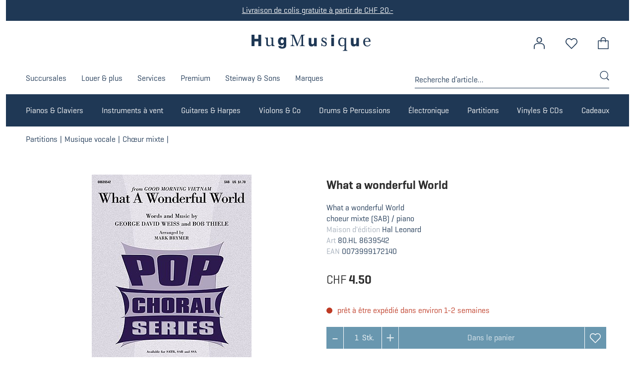

--- FILE ---
content_type: text/html; charset=utf-8
request_url: https://www.musikhug.ch/fr/partitions/vocale/choeur-mixte/what-a-wonderful-world-gemch-pno--243794.html
body_size: 47349
content:
<!DOCTYPE html>
<html lang="fr" class="has-critical">
    <head>
        <title>What a wonderful World GCh(SAB)-Pno</title>
        <meta charset="utf-8">
        <meta http-equiv="X-UA-Compatible" content="IE=edge,chrome=1">
        <meta name="description" content="Explorez d&#232;s maintenant notre univers musical en ligne avec des instruments &#224; clavier, &#224; cordes, &#224; percussion et &#224; vent, ainsi qu&#39;un vaste choix de partitions.">
        <!-- Ready for Smartphones and Tablets -->
        <meta name="viewport" content="width=device-width, initial-scale=1.0, maximum-scale=1.0, user-scalable=0">
        <link rel="canonical" href="https://www.musikhug.ch/fr/partitions/vocale/choeur-mixte/what-a-wonderful-world-gchsab-pno--243794.html">
        <meta property="og:url" content="https://www.musikhug.ch/fr/partitions/vocale/choeur-mixte/what-a-wonderful-world-gemch-pno--243794.html">
    <meta property="og:type" content="product">
    <meta property="og:title" content="What a wonderful World GCh(SAB)-Pno">
    <meta property="og:description" content="Explorez dès maintenant notre univers musical en ligne avec des instruments à clavier, à cordes, à percussion et à vent, ainsi qu'un vaste choix de partitions.">
    <meta property="og:image" content="/OERP_media/249/244/1244249/1244249_M_0001.jpg">
    <meta property="og:locale" content="fr_CH">
    <meta property="product:price:amount" content="4.5">
    <meta property="product:price:currency" content="CHF">
        <meta name="facebook-domain-verification" content="5grglz08lcz91hiznm4nfiw9kc17m0" />
<!-- Favicons -->
<link rel="apple-touch-icon" sizes="57x57" href="/favicons/apple-icon-57x57.png">
<link rel="apple-touch-icon" sizes="60x60" href="/favicons/apple-icon-60x60.png">
<link rel="apple-touch-icon" sizes="72x72" href="/favicons/apple-icon-72x72.png">
<link rel="apple-touch-icon" sizes="76x76" href="/favicons/apple-icon-76x76.png">
<link rel="apple-touch-icon" sizes="114x114" href="/favicons/apple-icon-114x114.png">
<link rel="apple-touch-icon" sizes="120x120" href="/favicons/apple-icon-120x120.png">
<link rel="apple-touch-icon" sizes="144x144" href="/favicons/apple-icon-144x144.png">
<link rel="apple-touch-icon" sizes="152x152" href="/favicons/apple-icon-152x152.png">
<link rel="apple-touch-icon" sizes="180x180" href="/favicons/apple-icon-180x180.png">
<link rel="icon" type="image/png" sizes="192x192"  href="/favicons/android-icon-192x192.png">
<link rel="icon" type="image/png" sizes="32x32" href="/favicons/favicon-32x32.png">
<link rel="icon" type="image/png" sizes="96x96" href="/favicons/favicon-96x96.png">
<link rel="icon" type="image/png" sizes="16x16" href="/favicons/favicon-16x16.png">
<link rel="manifest" href="/favicons/manifest.json">
<meta name="msapplication-TileColor" content="#ffffff">
<meta name="msapplication-TileImage" content="/favicons/ms-icon-144x144.png">
<meta name="theme-color" content="#ffffff">
<!-- end Favicons -->
        <link rel="alternate" hreflang="de-CH" href="https://www.musikhug.ch/de/noten/vokal/gemischter-chor/what-a-wonderful-world-gchsab-pno--243794.html"/>
<link rel="alternate" hreflang="fr-CH" href="https://www.musikhug.ch/fr/partitions/vocale/choeur-mixte/what-a-wonderful-world-gemch-pno--243794.html"/>
<link rel="alternate" hreflang="en-CH" href="https://www.musikhug.ch/en/music-sheets/vocale/mixed-choir/what-a-wonderful-world-gchsab-pno--243794.html"/>
<link rel="alternate" hreflang="x-default" href="https://www.musikhug.ch/de/noten/vokal/gemischter-chor/what-a-wonderful-world-gchsab-pno--243794.html"/>
        <!-- CSS -->
    <!-- CSS -->
<style>
html{line-height:1.15;-ms-text-size-adjust:100%;-webkit-text-size-adjust:100%}body{margin:0}header,nav{display:block}a{background-color:transparent;-webkit-text-decoration-skip:objects}b{font-weight:inherit}b{font-weight:bolder}img{border-style:none}svg:not(:root){overflow:hidden}button,input{font-family:sans-serif;font-size:100%;line-height:1.15;margin:0}button,input{overflow:visible}button{text-transform:none}[type=submit],button{-webkit-appearance:button}[type=submit]::-moz-focus-inner,button::-moz-focus-inner{border-style:none;padding:0}[type=submit]:-moz-focusring,button:-moz-focusring{outline:1px dotted ButtonText}[type=search]{-webkit-appearance:textfield;outline-offset:-2px}[type=search]::-webkit-search-cancel-button,[type=search]::-webkit-search-decoration{-webkit-appearance:none}::-webkit-file-upload-button{-webkit-appearance:button;font:inherit}button,input{font-family:Geogrotesque}:root{--clr-primary:#6997af}.header-wrapper,.mainnav-wrapper,.opc-search[data-op-type=fullscreen] .search-head{width:100%;padding-left:.66667rem;padding-right:.66667rem}@media only screen and (min-width:800px){.header-wrapper,.mainnav-wrapper,.opc-search[data-op-type=fullscreen] .search-head{padding-left:1rem;padding-right:1rem}}.header-wrapper .header-inner,.mainnav-wrapper .mainnav-inner,.mainnav-wrapper.mainnav-wrapper-white .mainnav-inner,.offcanvas-menu-wrapper .offcanvas-menu-inner{max-width:1200px;margin-left:auto;margin-right:auto}h2{margin:0 0 .5em;font-family:Geogrotesque;font-weight:700;line-height:1.25;font-size:24px}.text{margin:0 0 .5em;font-family:Geogrotesque;font-weight:400;line-height:1.4;font-size:1.6rem}.opc-mini-label{font-size:1.4rem;text-transform:uppercase;color:#000;opacity:.4;margin-bottom:.5em;display:block}[class^=op-icon-]{display:inline-block;width:1em;height:1em;stroke-width:0;stroke:currentColor;fill:currentColor;font-size:1.2em}a{position:relative;text-decoration:none}a:link{color:#6997af}a:visited{color:#6997af}.opc-button{display:inline-block;display:-webkit-inline-box;display:-ms-inline-flexbox;display:inline-flex;-webkit-box-align:center;-ms-flex-align:center;align-items:center;-webkit-box-pack:center;-ms-flex-pack:center;justify-content:center;border:none;vertical-align:middle;border:1px solid transparent;padding:0 2.5rem;height:4.4rem;white-space:nowrap;-o-text-overflow:ellipsis;text-overflow:ellipsis;overflow:hidden;outline:0;font-size:1.6rem}.opc-button svg{margin-right:.5rem;font-size:1.4em;-ms-flex-negative:0;flex-shrink:0}.opc-button[data-op-style=primary]{color:rgba(255,255,255,.8);background:#1f3855;border-radius:0}.opc-button[data-op-style=loud]{background:#6997af;color:rgba(255,255,255,.8);border-radius:0}.opc-button[data-op-type=link]{background:0 0;padding-left:.625rem;padding-right:.625rem}.opc-button[data-op-type=link][data-op-style=primary]{color:#1f3855}.opc-navigation::after{content:'';width:100%;display:block;clear:both}.opc-navigation ul{list-style:none;margin:0;padding:0;position:relative}.opc-navigation ul::after{content:'';width:100%;display:block;clear:both}.opc-navigation ul li a{display:block;text-decoration:none;color:#000}.opc-navigation .navigation-level-2>li>a{white-space:nowrap}.opc-navigation[data-op-navtype=aside-click] .navigation-level-1>li{margin-bottom:.5rem}.opc-navigation[data-op-navtype=aside-click] .navigation-level-1>li>a{padding:1rem}.opc-navigation[data-op-navtype=aside-click] .navigation-level-2{display:none}.opc-navigation[data-op-navtype=aside-click] .navigation-level-2>li{border-bottom:1px solid rgba(255,255,255,.2)}.opc-navigation[data-op-navtype=aside-click] .navigation-level-2>li>a{padding:.5rem 1rem .5rem 2rem}.opc-navigation[data-op-navtype=aside-click] .navigation-level-3{display:none}.opc-navigation[data-op-navtype=aside-click] .navigation-level-3>li>a{padding:.5rem 1rem}.opc-navigation[data-op-navtype=simple] a::before{margin-right:.5rem;content:'';width:1em;height:1em;display:inline-block;background-image:url("data:image/svg+xml,%3Csvg xmlns%3D%22http%3A%2F%2Fwww.w3.org%2F2000%2Fsvg%22 xmlns%3Axlink%3D%22http%3A%2F%2Fwww.w3.org%2F1999%2Fxlink%22 viewBox%3D%220 0 32 32%22 version%3D%221.1%22 width%3D%2232%22 height%3D%2232%22 fill%3D%22%23000%22%3E%3Cpath style%3D%22 %22 d%3D%22M 12.96875 4.28125 L 11.53125 5.71875 L 21.8125 16 L 11.53125 26.28125 L 12.96875 27.71875 L 23.96875 16.71875 L 24.65625 16 L 23.96875 15.28125 Z %22%2F%3E%3C%2Fsvg%3E");background-position:center;background-size:100%;background-repeat:no-repeat;opacity:.6}.opc-navigation[data-op-navtype=simple] .navigation-level-1>li>a{padding:.5rem 0}.opc-navigation[data-op-navtype=simple] .navigation-level-2>li>a{white-space:nowrap;padding:.5rem 1rem .5rem 2rem}.opc-search{position:relative;width:100%;top:auto;left:auto;right:auto;bottom:auto;background:0 0;visibility:visible;opacity:1;z-index:20000}.opc-search .search-toggle{position:absolute;right:0;top:0;z-index:3;display:none}.opc-search .opc-search-bg{background:rgba(255,255,255,.98);position:absolute;top:0;left:0;right:0;bottom:0;z-index:1;display:none}@media only screen and (min-width:800px){.opc-search .opc-search-bg{display:none}.opc-search .opc-search-content{position:relative;padding:0}}.opc-search .opc-search-content{position:relative;padding:0}.opc-search .opc-search-content .opc-button[data-op-action=close]{display:none}@media only screen and (min-width:800px){.opc-search .opc-search-content .opc-button[data-op-action=close]{display:none}}.opc-search .opc-search-content .opc-search-query{border:1px solid #ccc;display:-webkit-box;display:-ms-flexbox;display:flex;padding:.5rem 0}.opc-search .opc-search-content .opc-search-query .search-query{border:none;height:3rem;padding-left:1rem;padding-right:1rem}.opc-search .opc-search-content .opc-search-query .search-btn{background:0 0;border:none;height:3rem;width:4rem;-ms-flex-negative:0;flex-shrink:0;color:#6997af}.opc-search .opc-search-content .opc-search-results{display:none;padding:0;position:absolute;top:100%;width:100%}.opc-search input{width:100%}.opc-search[data-op-type=fullscreen]{position:fixed;background:rgba(255,255,255,.98);width:100%;height:100%;visibility:hidden;opacity:0;z-index:-10}.opc-search[data-op-type=fullscreen] .search-head{height:12rem;display:-webkit-box;display:-ms-flexbox;display:flex;-webkit-box-orient:vertical;-webkit-box-direction:normal;-ms-flex-direction:column;flex-direction:column;-webkit-box-align:end;-ms-flex-align:end;align-items:flex-end;-webkit-box-pack:center;-ms-flex-pack:center;justify-content:center;-webkit-box-shadow:0 0 6px #ccc;box-shadow:0 0 6px #ccc;z-index:20000;position:relative;padding:0 2rem}.opc-search[data-op-type=fullscreen] .search-head button{color:#000;margin-right:0;margin-right:-1rem;width:4rem;height:4rem;padding-left:0;padding-right:0;background:0 0}.opc-search[data-op-type=fullscreen] .search-head button svg{font-size:3.2rem;margin:0;color:#000}.opc-search[data-op-type=fullscreen] .search-query{height:6rem;display:-webkit-box;display:-ms-flexbox;display:flex;-webkit-box-align:center;-ms-flex-align:center;align-items:center;-webkit-box-pack:center;-ms-flex-pack:center;justify-content:center;width:100%}.opc-search[data-op-type=fullscreen] .search-body{position:absolute;top:12rem;bottom:0;left:0;right:0;overflow-y:auto;padding:2rem}.opc-search[data-op-type=fullscreen] .opc-search-results{margin-bottom:4rem}.opc-search[data-op-type=fullscreen] .search-slider{display:-webkit-box;display:-ms-flexbox;display:flex;-ms-flex-wrap:nowrap;flex-wrap:nowrap;max-width:100%;overflow-x:auto;margin-bottom:2rem}@-webkit-keyframes rotater{50%{-webkit-transform:rotate(400deg);transform:rotate(400deg)}}@keyframes rotater{50%{-webkit-transform:rotate(400deg);transform:rotate(400deg)}}.opc-favorite-info{position:relative}.opc-favorite-info[data-op-layout="1"]>.opc-button{font-size:3.6rem;border:none;background:0 0;margin-left:.5rem;position:relative;padding:0 .5rem}.opc-favorite-info[data-op-layout="1"]>.opc-button svg{font-size:3.6rem}.opc-favorite-info[data-op-layout="1"]>.opc-button .favorite-text{display:none}.opc-favorite-info[data-op-layout="1"]>.opc-button .favorite-count{width:1.8rem;height:1.8rem;display:block;background:#6997af;border-radius:50%;position:absolute;top:.4rem;right:0;font-size:1.1rem;text-align:center;line-height:1.8rem;color:#fff}.opc-favorite-info[data-op-layout="1"]>.opc-button .favorite-count:empty{display:none}.opc-basket-info{position:relative;z-index:1000}.opc-basket-info>.opc-button{font-size:3.8rem;border:none;background:0 0;margin-left:.5rem;position:relative;padding:0 .5rem}.opc-basket-info>.opc-button svg{font-size:4rem}.opc-basket-info>.opc-button .basket-info-count{width:1.8rem;height:1.8rem;display:block;background:#6997af;border-radius:50%;position:absolute;top:.4rem;right:1.4rem;right:50%;-webkit-transform:translateX(calc(50% + 2px));transform:translateX(calc(50% + 2px));-webkit-transform:translateX(50%) translateX(2px);transform:translateX(50%) translateX(2px);font-size:1.1rem;text-align:center;line-height:1.8rem;color:#fff}.opc-basket-info>.opc-button .basket-info-count:empty{display:none}.opc-basket-info .mini-basket{position:absolute;top:100%;right:0;z-index:100;display:none;background:#fff;-webkit-box-shadow:1px 1px 3px rgba(0,0,0,.3);box-shadow:1px 1px 3px rgba(0,0,0,.3);min-width:30rem;max-width:30rem;width:30rem}.opc-basket-info .mini-basket .mini-basket-head{padding:2rem 1rem;background:rgba(0,0,0,0);color:inherit;font-size:1.8rem;border-bottom:1px solid #ccc}@media only screen and (min-width:800px){.opc-basket-info .mini-basket .mini-basket-head{padding:2rem}}.opc-basket-info .mini-basket .mini-basket-head .mini-basket-quantity::before{content:'('}.opc-basket-info .mini-basket .mini-basket-head .mini-basket-quantity::after{content:')'}.opc-basket-info .mini-basket .mini-basket-body{max-height:30rem;overflow-x:hidden;overflow-y:auto;padding:0;background:rgba(0,0,0,0);color:inherit;font-size:1.4rem}.opc-basket-info .mini-basket .mini-basket-footer{border-top:1px solid #ccc;padding:1rem;background:rgba(0,0,0,0);color:inherit;font-size:1.4rem}@media only screen and (min-width:800px){.opc-basket-info .mini-basket .mini-basket-footer{padding:1rem 2rem}}.opc-basket-info .mini-basket .mini-basket-footer .mini-basket-footer-total{padding:0 0 2rem;display:-webkit-box;display:-ms-flexbox;display:flex;-webkit-box-pack:justify;-ms-flex-pack:justify;justify-content:space-between;width:100%;font-weight:700}.opc-basket-info .mini-basket .mini-basket-footer .mini-basket-footer-total b{font-weight:400}.opc-basket-info .mini-basket .mini-basket-footer .opc-button{width:100%;text-align:center}.opc-basket-info .mini-basket .basket-item-list{list-style:none;margin:0;padding:0}@keyframes rotater{50%{-webkit-transform:rotate(400deg);transform:rotate(400deg)}}.opc-search{position:static;width:100%;position:fixed;top:0;left:0;right:0;bottom:0;z-index:20000;visibility:hidden;opacity:0;z-index:-100}.opc-search .opc-mini-label{text-transform:none}.opc-search .search-toggle{position:absolute;right:0;top:0;z-index:3;display:none}.opc-search .opc-search-bg{background:rgba(255,255,255,.98);position:absolute;top:0;left:0;right:0;bottom:0;z-index:1;display:block}.opc-search .opc-search-content{position:static;top:0;left:0;right:0;bottom:0;z-index:2;padding:2rem}@media only screen and (min-width:800px){.opc-search{position:static;width:100%;top:auto;left:auto;right:auto;bottom:auto;background:0 0;visibility:visible;opacity:1;z-index:20000}.opc-search .opc-search-bg{display:none}.opc-search .opc-search-content{position:static;padding:0}}@media only screen and (min-width:800px){.opc-search .opc-search-content .opc-button[data-op-action=close]{display:none}}.opc-search .opc-search-content .opc-search-query{border:1px solid #ccc;display:-webkit-box;display:-ms-flexbox;display:flex;padding:5px 0}.opc-search .opc-search-content .opc-search-query .search-query{border:none;height:3rem;padding-left:1rem;padding-right:1rem}.opc-search .opc-search-content .opc-search-query .search-btn{background:0 0;border:none;height:3rem;width:4rem;-ms-flex-negative:0;flex-shrink:0;color:#6997af}.opc-search .opc-search-content .opc-search-results{display:none;padding:0;position:relative;top:0;border:none;background-color:#1f3855;min-height:20rem;padding-left:2.5rem;padding-right:2.5rem}.opc-search .opc-search-content .opc-search-results::before{content:'';top:10rem}@media only screen and (min-width:1025px){.opc-search .opc-search-content .opc-search-results{padding-left:0;padding-right:0}}@media only screen and (min-width:800px){.opc-search .opc-search-content .opc-search-results{position:absolute;top:calc(100% + 2px);left:-60px;right:0;width:calc(100% + 60px)}}@media only screen and (min-width:1186px){.opc-search .opc-search-content .opc-search-results{top:100%;left:0;width:100%}}.opc-search input{width:100%}.opc-search[data-op-type=fullscreen]{background-color:#1f3855;color:#fff;border:1.2rem solid #fff}.opc-search[data-op-type=fullscreen] .opc-button[data-op-action=close] .op-icon-cross{color:#fff}.opc-search[data-op-type=fullscreen] .search-head{padding:0 4rem;-webkit-box-shadow:none;box-shadow:none;background-size:160px}.opc-search[data-op-type=fullscreen] .search-body{padding:0 0 0 4rem}.opc-search[data-op-type=fullscreen] .opc-search-query{background-color:#1f3855;border:none;border-bottom:1px solid #fff}.opc-search[data-op-type=fullscreen] .opc-search-query .search-query{background-color:#1f3855;color:#fff;font-weight:700;font-size:1.8rem}.opc-search[data-op-type=fullscreen] .opc-mini-label,.opc-search[data-op-type=fullscreen] a{color:#fff!important;text-transform:none}.opc-navigation::after{content:'';width:100%;display:block;clear:both}.opc-navigation ul{list-style:none;margin:0;padding:0;position:relative}.opc-navigation ul::after{content:'';width:100%;display:block;clear:both}.opc-navigation ul li a{display:block;text-decoration:none;color:#000}.opc-navigation .navigation-level-2>li>a{white-space:nowrap}.opc-navigation[data-op-navtype=aside-click] .navigation-level-1>li{margin-bottom:.5rem}.opc-navigation[data-op-navtype=aside-click] .navigation-level-1>li>a{padding:1rem}.opc-navigation[data-op-navtype=aside-click] .navigation-level-2{display:none}.opc-navigation[data-op-navtype=aside-click] .navigation-level-2>li{border-bottom:1px solid rgba(255,255,255,.2)}.opc-navigation[data-op-navtype=aside-click] .navigation-level-2>li>a{padding:.5rem 1rem .5rem 2rem}.opc-navigation[data-op-navtype=aside-click] .navigation-level-3{display:none}.opc-navigation[data-op-navtype=aside-click] .navigation-level-3>li>a{padding:.5rem 1rem}.opc-navigation[data-op-navtype=simple] a{display:inline-block}.opc-navigation[data-op-navtype=simple] a::before{display:none}.opc-navigation[data-op-navtype=simple] .navigation-level-1>li>a{padding:.5rem}.opc-navigation[data-op-navtype=simple] .navigation-level-2>li>a{white-space:wrap;padding:.5rem;margin-left:-.5rem}.mainnav-wrapper .mainnav-inner{position:relative}.mainnav-wrapper .mainnav-inner .opc-navigation[data-op-navtype=simple] .navigation-level-1{display:-webkit-box;display:-ms-flexbox;display:flex;-webkit-box-pack:start;-ms-flex-pack:start;justify-content:flex-start}.mainnav-wrapper .mainnav-inner .opc-navigation[data-op-navtype=simple] .navigation-level-1>li{position:relative}.mainnav-wrapper .mainnav-inner .opc-navigation[data-op-navtype=simple] .navigation-level-1>li>a{padding:20px 0;color:#fff;white-space:nowrap;font-size:1.6rem;border-top:1px solid transparent;border-bottom:1px solid transparent;text-decoration:none}.mainnav-wrapper .mainnav-inner .opc-navigation[data-op-navtype=simple] .navigation-level-1>li:first-child>a{padding-left:0}.mainnav-wrapper .mainnav-inner .opc-navigation[data-op-navtype=simple] .navigation-level-1>li.has-children{position:relative}.mainnav-wrapper .mainnav-inner .opc-navigation[data-op-navtype=simple] .navigation-level-1>li.has-children>a{display:block;max-width:125px;overflow:hidden;-o-text-overflow:ellipsis;text-overflow:ellipsis}@media only screen and (min-width:1200px){.mainnav-wrapper .mainnav-inner .opc-navigation[data-op-navtype=simple] .navigation-level-1>li.has-children>a{max-width:none}}.mainnav-wrapper .mainnav-inner .opc-navigation[data-op-navtype=simple] .navigation-level-1>li>.navigation-level-2 li{display:none}.mainnav-wrapper .mainnav-inner .opc-navigation[data-op-navtype=simple] .navigation-level-1>li>.navigation-level-2 li>.navigation-level-3{display:none}.mainnav-wrapper.mainnav-wrapper-white .mainnav-inner .opc-navigation[data-op-navtype=simple] .navigation-level-1>li>a{color:#1f3855}.mainnav-wrapper.mainnav-wrapper-nav .mainnav-inner .opc-navigation[data-op-navtype=simple]{width:100%}.mainnav-wrapper.mainnav-wrapper-nav .mainnav-inner .opc-navigation[data-op-navtype=simple]::after{display:none}.mainnav-wrapper.mainnav-wrapper-nav .mainnav-inner .opc-navigation[data-op-navtype=simple] .navigation-level-1{width:100%;-webkit-box-pack:justify;-ms-flex-pack:justify;justify-content:space-between}.mainnav-wrapper.mainnav-wrapper-nav .mainnav-inner .opc-navigation[data-op-navtype=simple] .navigation-level-1::after{display:none}.subnav-wrapper{position:absolute;left:0;right:0;top:100%;opacity:0;background-color:#4b5f77;max-height:calc(100vh - 8rem);overflow:visible}.subnav-wrapper::before{content:" ";background-color:#4b5f77;position:absolute;display:block;top:0;bottom:0;right:-10000px;width:20000px;z-index:-1}.subnav-wrapper .subnav-wrapper-header{position:relative}.subnav-wrapper .subnav-wrapper-header button{display:none;background-color:transparent;position:absolute;right:0;top:0;width:2.2rem;height:2.2rem;padding:0;top:3rem}.subnav-wrapper .subnav-wrapper-header button::after{content:"";background-image:url("data:image/svg+xml,%3Csvg xmlns%3D%22http%3A%2F%2Fwww.w3.org%2F2000%2Fsvg%22 xmlns%3Axlink%3D%22http%3A%2F%2Fwww.w3.org%2F1999%2Fxlink%22 viewBox%3D%220 0 32 32%22 version%3D%221.1%22 width%3D%2232%22 height%3D%2232%22 fill%3D%22%23fff%22%3E%3Cpath style%3D%22 %22 d%3D%22M 7.21875 5.78125 L 5.78125 7.21875 L 14.5625 16 L 5.78125 24.78125 L 7.21875 26.21875 L 16 17.4375 L 24.78125 26.21875 L 26.21875 24.78125 L 17.4375 16 L 26.21875 7.21875 L 24.78125 5.78125 L 16 14.5625 Z %22%2F%3E%3C%2Fsvg%3E");background-repeat:no-repeat;background-position:center center;display:block;width:2.2rem;height:2.2rem;position:absolute;left:50%;-webkit-transform:translate(-50%,-50%);transform:translate(-50%,-50%);top:50%}.subnav-wrapper .subnav-wrapper-main{display:-webkit-box;display:-ms-flexbox;display:flex;-ms-flex-wrap:wrap;flex-wrap:wrap;padding:16px 0}.subnav-wrapper .subnav-wrapper-main .subnav-col-mega{-ms-flex-preferred-size:100%;flex-basis:100%;max-width:100%;display:-webkit-box;display:-ms-flexbox;display:flex;-webkit-box-align:start;-ms-flex-align:start;align-items:flex-start}.subnav-wrapper .subnav-wrapper-main .subnav-col-mega .navigation-level-2{margin:0;padding:0;display:-webkit-box;display:-ms-flexbox;display:flex;-ms-flex-wrap:wrap;flex-wrap:wrap;-webkit-box-pack:start;-ms-flex-pack:start;justify-content:flex-start;-webkit-box-flex:1;-ms-flex-positive:1;flex-grow:1;height:100%;-ms-flex-line-pack:start;align-content:flex-start}.subnav-wrapper .subnav-wrapper-main .subnav-col1{-ms-flex-preferred-size:calc(100% / 3 - 3rem);flex-basis:calc(100% / 3 - 3rem);max-width:28%}.subnav-wrapper .subnav-wrapper-main .subnav-col1 h2{display:-webkit-box;display:-ms-flexbox;display:flex;-webkit-box-pack:justify;-ms-flex-pack:justify;justify-content:space-between;-ms-flex-wrap:wrap;flex-wrap:wrap;padding-right:3rem;-webkit-box-align:center;-ms-flex-align:center;align-items:center;margin-bottom:0;padding-bottom:1rem}.subnav-wrapper .subnav-wrapper-main .subnav-col1 .navigation-level-2{margin:0;padding:0}.subnav-wrapper .subnav-wrapper-main .subnav-col2{padding-left:3rem;-ms-flex-preferred-size:calc(100% / 3);flex-basis:calc(100% / 3)}.subnav-wrapper .subnav-wrapper-main .subnav-col2 h2{display:none;-webkit-box-pack:justify;-ms-flex-pack:justify;justify-content:space-between;-ms-flex-wrap:wrap;flex-wrap:wrap;padding-right:3rem;-webkit-box-align:center;-ms-flex-align:center;align-items:center;margin-bottom:0;padding-bottom:1rem}.subnav-wrapper .subnav-wrapper-main .subnav-col2 .navigation-level-3{margin:0;padding:0}.subnav-wrapper .subnav-wrapper-main .subnav-col3{padding-left:3rem;-ms-flex-preferred-size:calc(100% / 3);flex-basis:calc(100% / 3)}.subnav-wrapper .subnav-wrapper-main .subnav-col3 h2{display:none;-webkit-box-pack:justify;-ms-flex-pack:justify;justify-content:space-between;-ms-flex-wrap:wrap;flex-wrap:wrap;padding-right:3rem;-webkit-box-align:center;-ms-flex-align:center;align-items:center;margin-bottom:0;padding-bottom:1rem}.subnav-wrapper .subnav-wrapper-main .subnav-col3 .navigation-level-4{margin:0;padding:0}.subnav-wrapper .subnav-wrapper-main .subnav-col4{display:none;-ms-flex-preferred-size:50%;flex-basis:50%;padding-left:3rem}.subnav-wrapper .subnav-wrapper-main .subnav-col4 h2{display:none;-webkit-box-pack:justify;-ms-flex-pack:justify;justify-content:space-between;-ms-flex-wrap:wrap;flex-wrap:wrap;padding-right:3rem;-webkit-box-align:center;-ms-flex-align:center;align-items:center;margin-bottom:0;padding-bottom:1rem}.subnav-wrapper .subnav-wrapper-main .subnav-col4 .navigation-level-5{margin:0;padding:0}.subnav-wrapper .subnav-wrapper-main .subnav-col1,.subnav-wrapper .subnav-wrapper-main .subnav-col2,.subnav-wrapper .subnav-wrapper-main .subnav-col3,.subnav-wrapper .subnav-wrapper-main .subnav-col4{display:none}@keyframes rotater{50%{-webkit-transform:rotate(400deg);transform:rotate(400deg)}}.header-wrapper{padding:0 20px;background:#1f3855;-webkit-box-shadow:none;box-shadow:none;position:sticky;top:0;z-index:200;margin-bottom:0}@media only screen and (min-width:800px){.header-wrapper{background:#fff;margin-bottom:.6rem;-webkit-box-shadow:none;box-shadow:none;position:relative;padding-left:5rem;padding-right:5rem}}@media only screen and (min-width:1186px){.header-wrapper{padding-left:4rem;padding-right:4rem;padding-top:1.2rem}}.header-wrapper .header-inner{display:-webkit-box;display:-ms-flexbox;display:flex;-webkit-box-align:center;-ms-flex-align:center;align-items:center;-ms-flex-wrap:nowrap;flex-wrap:nowrap;-webkit-box-pack:justify;-ms-flex-pack:justify;justify-content:space-between;height:6.5rem}@media only screen and (min-width:800px){.header-wrapper .header-inner::before{content:" ";-ms-flex-preferred-size:33%;flex-basis:33%;-ms-flex-negative:1;flex-shrink:1;-webkit-box-flex:1;-ms-flex-positive:1;flex-grow:1}}@media only screen and (min-width:640px){.header-wrapper .header-inner{height:6.5rem}}.header-wrapper .offcanvas-menu-trigger{margin-right:1rem;border:none;padding:.5rem;background:0 0;opacity:1;display:none;-webkit-box-ordinal-group:2;-ms-flex-order:1;order:1}.header-wrapper .offcanvas-menu-trigger span{position:relative;margin-top:6px;margin-bottom:6px}.header-wrapper .offcanvas-menu-trigger span,.header-wrapper .offcanvas-menu-trigger span::after,.header-wrapper .offcanvas-menu-trigger span::before{display:block;width:30px;height:2px;background-color:#fff;outline:1px solid transparent}.header-wrapper .offcanvas-menu-trigger span::after,.header-wrapper .offcanvas-menu-trigger span::before{position:absolute;content:""}.header-wrapper .offcanvas-menu-trigger span::before{top:-6px}.header-wrapper .offcanvas-menu-trigger span::after{top:6px}@media only screen and (max-width:800px){.header-wrapper .offcanvas-menu-trigger{display:block}}.header-wrapper .brand{margin-right:1rem;-webkit-box-ordinal-group:3;-ms-flex-order:2;order:2;width:100%;min-width:10.5rem;max-width:10.5rem}.header-wrapper .brand a{display:block}.header-wrapper .brand img{display:block;width:100%}@media only screen and (min-width:640px){.header-wrapper .brand{max-width:24rem;margin-right:2rem}}@media only screen and (min-width:800px){.header-wrapper .brand{margin-right:2.66667rem;-webkit-box-flex:0;-ms-flex-positive:0;flex-grow:0}}.header-wrapper .brand #brand-logo{display:none}@media only screen and (min-width:800px){.header-wrapper .brand #brand-logo{display:block}}@media only screen and (min-width:800px){.header-wrapper .brand #brand-logo-white{display:none}}.header-wrapper .header-actions{display:-webkit-box;display:-ms-flexbox;display:flex;-webkit-box-ordinal-group:5;-ms-flex-order:4;order:4;-webkit-box-flex:1;-ms-flex-positive:1;flex-grow:1;-webkit-box-pack:end;-ms-flex-pack:end;justify-content:flex-end;-webkit-box-align:center;-ms-flex-align:center;align-items:center}@media only screen and (min-width:800px){.header-wrapper .header-actions{-webkit-box-flex:0;-ms-flex-positive:0;flex-grow:0}}.header-wrapper .header-actions>.account-link,.header-wrapper .header-actions>.opc-basket-info,.header-wrapper .header-actions>.opc-favorite-info,.header-wrapper .header-actions>.search-toggle{padding:0 10px}.header-wrapper .header-actions>.account-link>.opc-button,.header-wrapper .header-actions>.opc-basket-info>.opc-button,.header-wrapper .header-actions>.opc-favorite-info>.opc-button{padding:0;margin:0;height:auto;overflow:visible}@media only screen and (min-width:800px){.header-wrapper .header-actions>.account-link,.header-wrapper .header-actions>.opc-basket-info,.header-wrapper .header-actions>.opc-favorite-info,.header-wrapper .header-actions>.search-toggle{padding:0 20px}}.header-wrapper .header-actions>.account-link{display:none}.header-wrapper .header-actions>.account-link>.opc-button{padding:0;margin:0;height:auto}.header-wrapper .header-actions>.account-link>.opc-button .text{display:none}.header-wrapper .header-actions>.account-link>.opc-button svg{color:#fff;font-size:2.4rem;margin-right:0}@media only screen and (min-width:800px){.header-wrapper .header-actions>.account-link{display:block}.header-wrapper .header-actions>.account-link>.opc-button svg{color:#1f3855}}.header-wrapper .header-actions>.opc-favorite-info{display:none}.header-wrapper .header-actions>.opc-favorite-info>.opc-button .favorite-text{display:none}.header-wrapper .header-actions>.opc-favorite-info>.opc-button svg{color:#fff;font-size:2.4rem;margin-right:0}.header-wrapper .header-actions>.opc-favorite-info>.opc-button .favorite-count{right:-8px;top:0;width:16px;height:16px;line-height:16px;background-color:#1f3855;-webkit-transform:none;transform:none}@media only screen and (min-width:800px){.header-wrapper .header-actions>.opc-favorite-info{display:block}.header-wrapper .header-actions>.opc-favorite-info>.opc-button svg{color:#1f3855}}@media only screen and (min-width:800px){.header-wrapper .header-actions>.opc-basket-info{margin-right:-20px}}.header-wrapper .header-actions>.opc-basket-info>.opc-button .text{display:none}.header-wrapper .header-actions>.opc-basket-info>.opc-button svg{color:#fff;font-size:2rem;margin-right:0}@media only screen and (min-width:800px){.header-wrapper .header-actions>.opc-basket-info>.opc-button svg{font-size:2.4rem;color:#1f3855}}.header-wrapper .header-actions>.opc-basket-info>.opc-button .basket-info-count{right:-8px;top:0;width:16px;height:16px;line-height:16px;background-color:#fff;-webkit-transform:none;transform:none;color:#1f3855}@media only screen and (min-width:800px){.header-wrapper .header-actions>.opc-basket-info>.opc-button .basket-info-count{background-color:#1f3855;color:#fff}}.header-wrapper .header-actions .search-toggle{padding-left:0;padding-right:0;background:0 0}.header-wrapper .header-actions .search-toggle>svg{font-size:2rem}.header-wrapper .header-actions .search-toggle.mobile{color:#fff}@media only screen and (min-width:800px){.header-wrapper .header-actions .search-toggle>svg{font-size:2.4rem}.header-wrapper .header-actions .search-toggle.search-toggle{display:none}}.header-wrapper .brand,.header-wrapper .header-actions,.header-wrapper .offcanvas-menu-trigger{-ms-flex-preferred-size:33%;flex-basis:33%;-ms-flex-negative:1;flex-shrink:1;-webkit-box-flex:1;-ms-flex-positive:1;flex-grow:1}.account-link{position:relative}.account-link>a{font-weight:300}.usp-bar{background:#1f3855;display:-webkit-box;display:-ms-flexbox;display:flex;-webkit-box-pack:center;-ms-flex-pack:center;justify-content:center}.usp-bar>span{color:#fff;font-size:16px;padding:1rem}.usp-bar>span>a{color:#fff;text-decoration:underline}.usp-bar .desktop{display:none}.usp-bar .mobile{display:inline}@media only screen and (min-width:800px){.usp-bar .desktop{display:inline}.usp-bar .mobile{display:none}}.mainnav-wrapper{position:relative;z-index:100;background:#1f3855;display:none}@media only screen and (min-width:800px){.mainnav-wrapper{display:block;padding-left:5rem;padding-right:5rem}}@media only screen and (min-width:1186px){.mainnav-wrapper{display:block;padding-left:4rem;padding-right:4rem}}.mainnav-wrapper .mainnav-inner{display:-webkit-box;display:-ms-flexbox;display:flex;-webkit-box-align:center;-ms-flex-align:center;align-items:center;height:6.5rem}@media only screen and (min-width:640px){.mainnav-wrapper .mainnav-inner{height:6.5rem}}.mainnav-wrapper .mainnav-inner .header-search{width:100%;max-width:39.2rem;margin-left:auto}.mainnav-wrapper .mainnav-inner .header-search .opc-search form .opc-search-content .opc-search-query{border:none;border-bottom:1px solid #fff}.mainnav-wrapper .mainnav-inner .header-search .opc-search form .opc-search-content .opc-search-query input.search-query{background-color:transparent;color:#fff;font-size:2.4rem;font-weight:900;padding-left:0}.mainnav-wrapper .mainnav-inner .header-search .opc-search form .opc-search-content .opc-search-query input.search-query::-webkit-input-placeholder{font-size:1.6rem;font-weight:400;color:#fff}.mainnav-wrapper .mainnav-inner .header-search .opc-search form .opc-search-content .opc-search-query input.search-query::-moz-placeholder{font-size:1.6rem;font-weight:400;color:#fff}.mainnav-wrapper .mainnav-inner .header-search .opc-search form .opc-search-content .opc-search-query input.search-query::-ms-input-placeholder{font-size:1.6rem;font-weight:400;color:#fff}.mainnav-wrapper .mainnav-inner .header-search .opc-search form .opc-search-content .opc-search-query button.search-btn{color:#fff;padding-right:0;display:-webkit-box;display:-ms-flexbox;display:flex;-webkit-box-pack:end;-ms-flex-pack:end;justify-content:flex-end}.mainnav-wrapper .offcanvas-menu-trigger{margin-right:1rem;border:none;padding:0;background:0 0;opacity:1;display:none}.mainnav-wrapper .offcanvas-menu-trigger span{position:relative;margin-top:6px;margin-bottom:6px}.mainnav-wrapper .offcanvas-menu-trigger span,.mainnav-wrapper .offcanvas-menu-trigger span::after,.mainnav-wrapper .offcanvas-menu-trigger span::before{display:block;width:30px;height:2px;background-color:#fff;outline:1px solid transparent}.mainnav-wrapper .offcanvas-menu-trigger span::after,.mainnav-wrapper .offcanvas-menu-trigger span::before{position:absolute;content:""}.mainnav-wrapper .offcanvas-menu-trigger span::before{top:-6px}.mainnav-wrapper .offcanvas-menu-trigger span::after{top:6px}@media only screen and (min-width:640px){.mainnav-wrapper .offcanvas-menu-trigger{display:block}}@media only screen and (min-width:1186px){.mainnav-wrapper .offcanvas-menu-trigger{display:none}}.mainnav-wrapper .opc-navigation{display:none}@media only screen and (min-width:1186px){.mainnav-wrapper .opc-navigation{display:block}}.mainnav-wrapper .opc-navigation li a{color:#fff}.mainnav-wrapper.mainnav-wrapper-white{background:#fff;z-index:101}.mainnav-wrapper.mainnav-wrapper-white .mainnav-inner{display:-webkit-box;display:-ms-flexbox;display:flex;-webkit-box-align:center;-ms-flex-align:center;align-items:center;height:0}@media only screen and (min-width:1186px){.mainnav-wrapper.mainnav-wrapper-white .mainnav-inner{height:6.5rem}}.mainnav-wrapper.mainnav-wrapper-white .mainnav-inner .opc-navigation li a{margin-right:30px}.mainnav-wrapper.mainnav-wrapper-white .mainnav-inner .header-search{width:100%;max-width:39.2rem;margin-left:auto}.mainnav-wrapper.mainnav-wrapper-white .mainnav-inner .header-search .opc-search form .opc-search-content .opc-search-query{border:none;border-bottom:1px solid #1f3855}.mainnav-wrapper.mainnav-wrapper-white .mainnav-inner .header-search .opc-search form .opc-search-content .opc-search-query input.search-query{background-color:transparent;color:#1f3855;font-size:2.4rem;font-weight:900;padding-left:0}.mainnav-wrapper.mainnav-wrapper-white .mainnav-inner .header-search .opc-search form .opc-search-content .opc-search-query input.search-query::-webkit-input-placeholder{font-size:1.6rem;font-weight:400;color:#1f3855}.mainnav-wrapper.mainnav-wrapper-white .mainnav-inner .header-search .opc-search form .opc-search-content .opc-search-query input.search-query::-moz-placeholder{font-size:1.6rem;font-weight:400;color:#1f3855}.mainnav-wrapper.mainnav-wrapper-white .mainnav-inner .header-search .opc-search form .opc-search-content .opc-search-query input.search-query::-ms-input-placeholder{font-size:1.6rem;font-weight:400;color:#1f3855}.mainnav-wrapper.mainnav-wrapper-white .mainnav-inner .header-search .opc-search form .opc-search-content .opc-search-query button.search-btn{color:#1f3855;padding-right:0;display:-webkit-box;display:-ms-flexbox;display:flex;-webkit-box-pack:end;-ms-flex-pack:end;justify-content:flex-end}@media only screen and (min-width:800px){.mainnav-wrapper.mainnav-wrapper-white .mainnav-inner .header-search{width:100%;max-width:calc(100% - 60px);margin-left:auto;display:-webkit-box;display:-ms-flexbox;display:flex;-webkit-box-pack:end;-ms-flex-pack:end;justify-content:flex-end;-webkit-box-align:center;-ms-flex-align:center;align-items:center;position:absolute;right:0;bottom:-53px}.mainnav-wrapper.mainnav-wrapper-white .mainnav-inner .header-search .opc-search{width:100%;max-width:39.2rem}.mainnav-wrapper.mainnav-wrapper-white .mainnav-inner .header-search .opc-search form .opc-search-content .opc-search-query{border-bottom:1px solid #fff}.mainnav-wrapper.mainnav-wrapper-white .mainnav-inner .header-search .opc-search form .opc-search-content .opc-search-query input.search-query{background-color:transparent;color:#fff}.mainnav-wrapper.mainnav-wrapper-white .mainnav-inner .header-search .opc-search form .opc-search-content .opc-search-query input.search-query::-webkit-input-placeholder{color:#fff}.mainnav-wrapper.mainnav-wrapper-white .mainnav-inner .header-search .opc-search form .opc-search-content .opc-search-query input.search-query::-moz-placeholder{color:#fff}.mainnav-wrapper.mainnav-wrapper-white .mainnav-inner .header-search .opc-search form .opc-search-content .opc-search-query input.search-query::-ms-input-placeholder{color:#fff}.mainnav-wrapper.mainnav-wrapper-white .mainnav-inner .header-search .opc-search form .opc-search-content .opc-search-query button.search-btn{color:#fff}}@media only screen and (min-width:1186px){.mainnav-wrapper.mainnav-wrapper-white .mainnav-inner .header-search{position:static}.mainnav-wrapper.mainnav-wrapper-white .mainnav-inner .header-search .opc-search form .opc-search-content .opc-search-query{border-bottom:1px solid #1f3855}.mainnav-wrapper.mainnav-wrapper-white .mainnav-inner .header-search .opc-search form .opc-search-content .opc-search-query input.search-query{background-color:transparent;color:#1f3855}.mainnav-wrapper.mainnav-wrapper-white .mainnav-inner .header-search .opc-search form .opc-search-content .opc-search-query input.search-query::-webkit-input-placeholder{color:#1f3855}.mainnav-wrapper.mainnav-wrapper-white .mainnav-inner .header-search .opc-search form .opc-search-content .opc-search-query input.search-query::-moz-placeholder{color:#1f3855}.mainnav-wrapper.mainnav-wrapper-white .mainnav-inner .header-search .opc-search form .opc-search-content .opc-search-query input.search-query::-ms-input-placeholder{color:#1f3855}.mainnav-wrapper.mainnav-wrapper-white .mainnav-inner .header-search .opc-search form .opc-search-content .opc-search-query button.search-btn{color:#1f3855}}.offcanvas-menu-wrapper{border-top:none;top:65px;position:fixed;left:0;bottom:0;background:#4b5f77;overflow-x:hidden;overflow-y:auto;width:100%;left:-100%}@media only screen and (min-width:640px){.offcanvas-menu-wrapper{border:none}}@media only screen and (min-width:800px){.offcanvas-menu-wrapper{top:136px}}.offcanvas-menu-wrapper.usp-bar-active{top:107px}@media only screen and (min-width:800px){.offcanvas-menu-wrapper.usp-bar-active{top:179px}}@media only screen and (min-width:640px){.offcanvas-menu-wrapper{width:50%;left:-50%}}.offcanvas-menu-wrapper .offcanvas-menu-inner{display:-webkit-box;display:-ms-flexbox;display:flex;height:100%;-webkit-box-orient:vertical;-webkit-box-direction:normal;-ms-flex-direction:column;flex-direction:column}@media only screen and (min-width:800px){.offcanvas-menu-wrapper .offcanvas-menu-body{padding-left:25px;padding-right:25px}}.offcanvas-menu-wrapper .offcanvas-menu-head{display:block;background-color:#fff;padding:0}@media only screen and (min-width:800px){.offcanvas-menu-wrapper .offcanvas-menu-head{padding-left:25px;padding-right:25px}}@media only screen and (min-width:1186px){.offcanvas-menu-wrapper .offcanvas-menu-head{display:none}}.offcanvas-menu-wrapper .offcanvas-menu-head .offcanvas-action{display:-webkit-box;display:-ms-flexbox;display:flex;-webkit-box-align:center;-ms-flex-align:center;align-items:center;-webkit-box-pack:justify;-ms-flex-pack:justify;justify-content:space-between;padding:10px 20px}.offcanvas-menu-wrapper .offcanvas-menu-head .offcanvas-action>div{-ms-flex-preferred-size:50%;flex-basis:50%}.offcanvas-menu-wrapper .offcanvas-menu-head .offcanvas-action .account-link svg{font-size:2rem;color:#1f3855;margin-right:10px}.offcanvas-menu-wrapper .offcanvas-menu-head .offcanvas-action .account-link>.opc-button{padding:15px 0}.offcanvas-menu-wrapper .offcanvas-menu-head .offcanvas-action .account-link>.opc-button .text{font-size:1.6rem;margin:0;color:#1f3855;max-width:120px;-o-text-overflow:ellipsis;text-overflow:ellipsis;overflow:hidden}@media only screen and (min-width:480px){.offcanvas-menu-wrapper .offcanvas-menu-head .offcanvas-action .account-link>.opc-button .text{max-width:none}}@media only screen and (min-width:640px){.offcanvas-menu-wrapper .offcanvas-menu-head .offcanvas-action .account-link>.opc-button .text{max-width:120px}}.offcanvas-menu-wrapper .offcanvas-menu-head .offcanvas-action .opc-favorite-info>.opc-button{padding:15px 0;overflow:visible}.offcanvas-menu-wrapper .offcanvas-menu-head .offcanvas-action .opc-favorite-info>.opc-button svg{font-size:2rem;color:#1f3855;margin-right:10px}.offcanvas-menu-wrapper .offcanvas-menu-head .offcanvas-action .opc-favorite-info>.opc-button .favorite-text{margin:0;font-size:1.6rem;display:inline;color:#1f3855}.offcanvas-menu-wrapper .offcanvas-menu-head .offcanvas-action .opc-favorite-info>.opc-button .favorite-count{right:-16px;top:0}.offcanvas-menu-wrapper .offcanvas-menu-head .opc-navigation li a{margin-right:0;color:#1f3855}.offcanvas-menu-wrapper .offcanvas-menu-head .opc-navigation[data-op-navtype=aside-click] .has-children{position:relative}.offcanvas-menu-wrapper .offcanvas-menu-head .opc-navigation[data-op-navtype=aside-click] .has-children .navigation-toggler{background:#fff}.offcanvas-menu-wrapper .offcanvas-menu-head .opc-navigation[data-op-navtype=aside-click] .has-children .navigation-toggler::after{background-image:url("data:image/svg+xml,%3Csvg xmlns%3D%22http%3A%2F%2Fwww.w3.org%2F2000%2Fsvg%22 xmlns%3Axlink%3D%22http%3A%2F%2Fwww.w3.org%2F1999%2Fxlink%22 viewBox%3D%220 0 32 32%22 version%3D%221.1%22 width%3D%2232%22 height%3D%2232%22 fill%3D%22%231F3855%22%3E%3Cpath style%3D%22 %22 d%3D%22M 4.21875 10.78125 L 2.78125 12.21875 L 15.28125 24.71875 L 16 25.40625 L 16.71875 24.71875 L 29.21875 12.21875 L 27.78125 10.78125 L 16 22.5625 Z %22%2F%3E%3C%2Fsvg%3E")}.offcanvas-menu-wrapper .offcanvas-menu-head .opc-navigation[data-op-navtype=aside-click] .navigation-level-1>li{border-bottom:1px solid #1f3855}.offcanvas-menu-wrapper .offcanvas-group{margin-bottom:2rem;color:#fff}.offcanvas-menu-wrapper .service-menu .opc-navigation:last-child>ul>li{border-bottom:0!important}.offcanvas-menu-wrapper .opc-navigation{color:#fff;padding:0 20px}.offcanvas-menu-wrapper .opc-navigation a{color:#fff}.offcanvas-menu-wrapper .opc-navigation[data-op-navtype=aside-click] .has-children{position:relative}.offcanvas-menu-wrapper .opc-navigation[data-op-navtype=aside-click] .has-children .navigation-toggler{z-index:2;top:1rem;right:0;width:3rem;height:3rem;position:absolute;display:block;background:#4b5f77;border-radius:.5rem}.offcanvas-menu-wrapper .opc-navigation[data-op-navtype=aside-click] .has-children .navigation-toggler::before{content:'';background:0 0;position:absolute;right:-2rem;top:-1.5rem;bottom:-1.5rem;left:-1.5rem}.offcanvas-menu-wrapper .opc-navigation[data-op-navtype=aside-click] .has-children .navigation-toggler::after{content:'';position:absolute;right:.5rem;top:.5rem;width:2rem;height:2rem;display:block;background-image:url("data:image/svg+xml,%3Csvg xmlns%3D%22http%3A%2F%2Fwww.w3.org%2F2000%2Fsvg%22 xmlns%3Axlink%3D%22http%3A%2F%2Fwww.w3.org%2F1999%2Fxlink%22 viewBox%3D%220 0 32 32%22 version%3D%221.1%22 width%3D%2232%22 height%3D%2232%22 fill%3D%22%23fff%22%3E%3Cpath style%3D%22 %22 d%3D%22M 4.21875 10.78125 L 2.78125 12.21875 L 15.28125 24.71875 L 16 25.40625 L 16.71875 24.71875 L 29.21875 12.21875 L 27.78125 10.78125 L 16 22.5625 Z %22%2F%3E%3C%2Fsvg%3E");background-position:center;background-size:100%;background-repeat:no-repeat}.offcanvas-menu-wrapper .opc-navigation[data-op-navtype=aside-click] .navigation-level-1>li{margin-bottom:0;border-bottom:1px solid #fff}.offcanvas-menu-wrapper .opc-navigation[data-op-navtype=aside-click] .navigation-level-1>li>a{padding:1.5rem 0;margin-right:12rem;font-weight:400}.offcanvas-menu-wrapper .opc-navigation[data-op-navtype=aside-click] .navigation-level-2{display:none;margin-left:0}.offcanvas-menu-wrapper .opc-navigation[data-op-navtype=aside-click] .navigation-level-2 .navigation-toggler{top:0}.offcanvas-menu-wrapper .opc-navigation[data-op-navtype=aside-click] .navigation-level-2>li{border-bottom:none}.offcanvas-menu-wrapper .opc-navigation[data-op-navtype=aside-click] .navigation-level-2>li>a{padding:12px 0}.offcanvas-menu-wrapper .opc-navigation[data-op-navtype=aside-click] .navigation-level-2>li:last-child>a{padding:6px 0 12px}.offcanvas-menu-wrapper .opc-navigation[data-op-navtype=aside-click] .navigation-level-3{display:none;margin-left:0}.offcanvas-menu-wrapper .opc-navigation[data-op-navtype=aside-click] .navigation-level-3>li>a{padding:12px 0}.offcanvas-menu-wrapper .offcanvas-menu-head .offcanvas-action .opc-favorite-info>.opc-button .favorite-count{left:14px;top:7px;right:auto;width:1.6rem;height:1.6rem;line-height:16px}body,html{margin:0;padding:0;max-width:100%}html{font-size:10px;max-width:100%;overflow-x:hidden}html.has-critical .opc-pageloader{width:100vw;height:100vh;position:fixed;background-color:#fff;z-index:999;top:0}html.has-critical .opc-pageloader::before{content:'';width:3rem;height:3rem;background:0 0;display:block;border-radius:50%;position:absolute;left:calc(50vw - 3rem);top:calc(50vh - 3rem);z-index:9;border:2px solid transparent;border-top:2px solid #6997af;-webkit-animation-name:rotater;animation-name:rotater;-webkit-animation-duration:2s;animation-duration:2s;-webkit-animation-iteration-count:infinite;animation-iteration-count:infinite;opacity:1}@keyframes rotater{50%{-webkit-transform:rotate(400deg);transform:rotate(400deg)}}body{font-size:1.6rem;font-family:Geogrotesque;font-weight:400;line-height:1.4;background:#fff;max-width:100%;display:-webkit-box;display:-ms-flexbox;display:flex;-webkit-box-orient:vertical;-webkit-box-direction:normal;-ms-flex-direction:column;flex-direction:column;height:100%}@media only screen and (min-width:1186px){body{padding:1.2rem;padding-top:0}}.viewport{display:-webkit-box;display:-ms-flexbox;display:flex;-webkit-box-orient:vertical;-webkit-box-direction:normal;-ms-flex-direction:column;flex-direction:column;min-height:100vh;width:100%;max-width:1920px;margin:auto;overflow-x:hidden}*{-webkit-box-sizing:border-box;box-sizing:border-box}body{color:#2c2c2c}.aast0{fill:#00a2e5}.aast1{fill:#7375cf}.aast2{fill:#eb001b}.aest0{fill:#fff}.aest2{fill:url(#aeSVGID_1_)}
</style>
<link href="/webportal/config/layout/styles.css?v=20251127130111" rel="preload" as="style" onload="this.rel='stylesheet';this.onload=null;document.querySelector('html').classList.remove('has-critical');">
<noscript>
	<link rel="stylesheet" href="/webportal/config/layout/styles.css?v=">
</noscript>
<!-- END CSS -->
<!-- PRELOAD -->

<!-- END PRELOAD -->
    <script src="/webportal/config/layout/include/js/smooth-scroll.polyfills.min.js"></script>


<!-- multilanguage -->

    <script>
        const projectFormErrorMessages = {
	messageValueMissing: {code: '3-6-6360', text: 'Veuillez renseigner ce champ.', wait: '5'},
	messageValueMissingSelect: {code: '3-6-6360', text: 'Veuillez cliquer une s&#233;lection.', wait: '5'},
	messageValueMissingSelectMulti: {code: '3-6-6360', text: 'Veuillez s&#233;lectionner au moins une valeur.', wait: '5'},
	messageTypeMismatchEmail: {code: '3-6-6360', text: 'Veuillez saisir une adresse e-mail.', wait: '5'},
	messageTypeMismatchURL: {code: '3-6-6360', text: 'Veuillez saisir une URL.', wait: '5'},
	messageTooShort: {code: '3-6-6360', text: 'Le texte saisi est trop court. Veuillez rallonger ce texte (au moins {minLength} caract&#232;res ou plus). Vous utilisez actuellement {length} caract&#232;res.', wait: '5'},
	messageTooLong: {code: '3-6-6360', text: 'Le texte saisi est trop long. Veuillez raccourcir ce texte (pas plus de {maxLength} caract&#232;res). Vous utilisez actuellement {length} caract&#232;res.', wait: '5'},
	messagePatternMismatch: {code: '3-6-6360', text: 'Veuillez choisir un format souhait&#233; diff&#233;rent.', wait: '5'},
	messageBadInput: {code: '3-6-6360', text: 'Veuillez saisir un num&#233;ro.', wait: '5'},
	messageStepMismatch: {code: '2-6-6360', text: 'Veuillez saisir une valeur valide.', wait: '5'},
	messageToMuchDec: {code: '2-6-6360', text: 'Valeur non autoris&#233;e. Votre saisie a &#233;t&#233; modifi&#233;e {newValue}.', wait: '5'},
	messageStepAdjust: {code: '2-6-6360', text: 'Valeur non autoris&#233;e. Vous devez saisir un multiple de {step}. La quantit&#233; a &#233;t&#233; ajust&#233;e de {currentValue} &#224; {newValue}.', wait: '5'},
	messageRangeOverflow: {code: '2-6-6360', text: 'Veuillez s&#233;lectionner une valeur qui ne soit pas sup&#233;rieure &#224; {max}.', wait: '5'},
	messageRangeUnderflow: {code: '2-6-6360', text: 'Veuillez s&#233;lectionner une valeur qui ne soit pas inf&#233;rieure &#224; {min}.', wait: '5'},
	messageGeneric: {code: '3-6-6360', text: 'La valeur que vous avez indiqu&#233;e dans ce champ est invalide.', wait: '5'},
	messageUnequal: {code: '3-6-6360', text: 'Les mots de passe saisis ne correspondent pas.', wait: '5'}
};

const projectBasketMessages = {
	messageEmptyBasket: {code: '1-6-6220', text: 'Il n’y a aucun article dans le panier!', wait: '5'},
	messageAddedToBasket: {code: '1-6-6221', text: 'ajout&#233; au panier', wait: '10', link: '/fr/basket.htm', title: 'Au panier'}
};

const projectDeliveryMessages = {
	messageDeliveryTypeGeneral: {code: '1-6-6226', text: 'Le mode d’exp&#233;dition a &#233;t&#233; modifi&#233;.', wait: '5'}
};

const projectPaymentMessages = {
	messagePaymentTypeCreditCard: {code: '1-6-6227', text: 'Mode de paiement Carte de cr&#233;dit', wait: '5'},
	messagePaymentTypeInvoice: {code: '1-6-6227', text: 'Mode de paiement Facture', wait: '5'},
	messagePaymentTypeInAdvance: {code: '1-6-6227', text: 'Mode de paiement Pr&#233;paiement', wait: '5'},
	messagePaymentTypeOnDelivery: {code: '1-6-6227', text: 'Mode de paiement A la livraison', wait: '5'},
	messagePaymentTypeGeneral: {code: '1-6-6227', text: 'Le mode de paiement a &#233;t&#233; modifi&#233;.', wait: '5'}
};

const projectCompareMessages = {
	messageHint: {code: '1-6-6240', text: '', wait: '5'}
};

const projectFavoriteMessages = {
	messageInvalidName: {code: '2-6-6270', text: 'La liste de favoris ne peut pas &#234;tre cr&#233;&#233;e car le nom est invalide!', wait: '5'},
	messageMaxLists: {code: '2-6-6277', text: 'Nombre maximal de listes d’articles &#224; retenir atteint!', wait: '5'},
	messageMaxPositions: {code: '2-6-6278', text: 'Nombre maximal de listes d’articles &#224; retenir atteint!', wait: '5'},
	messageDeleteConfirmation: {code: '2-6-6273', text: 'Souhaitez-vous vraiment supprimer la liste de favoris ?', wait: '5'},
};

const projectStaticContentMessages = {};

const projectAutocompleteMessages = {
	messageNoValueFound: {code: '1-6-6290', text: 'Aucun résultat n’a été trouvé!', wait: '5'}
};

const projectArticleMessages = {
	messageEmpty: {code: '1-6-6210', text: 'Aucun article trouv&#233;!', wait: '5'}
};

const projectAccountMessages = {
	messageDelete: {code: '1-6-6200', text: 'Effacer adresse?', wait: '5'},
	messageChangeSuccess: {code: '1-6-6200', text: 'L’adresse a été modifiée avec succès.', wait: '5'}
};

const projectGeneralMessages = {
	messageOk: {code: '1-6-6290', text: 'Oui', wait: '5'},
	messageCancel: {code: '1-6-6290', text: 'Non', wait: '5'},
	messageChange: {code: '1-6-6290', text: 'La sélection a été modifiée.', wait: '5'},
	messageDefault: {code: '1-6-0000', text: '', wait: '5'},
	messageSessionTimeout: '<h3>Votre session a expiré.</h3> <p><i>Veuillez recharger la page et vous reconnecter si nécessaire.</i></p><p><button id="page-reload" class="opc-button" data-op-style="loud">Recharger la page</button></p>'
};

const projectDirectSearchSuggestMessages = {
	messageTooShort: {code: '1-6-6260', text: 'Pour effectuer une recherche, au moins %1 caractères sont requis.', wait: '5'}
};

const projectFileuploadAreaMessages = {
	defaultMessage: {code: '1-6-2002', text: 'Déposez les fichiers ici pour les télécharger.', wait: '5'},
	fallbackMessage: {code: '2-6-2002', text: 'Votre navigateur ne prend pas en charge les chargements de fichiers Drag & Drop.', wait: '5'},
	fallbackText: {code: '2-6-2002', text: 'Utilisez le formulaire pour télécharger vos fichiers.', wait: '5'},
	fileTooBig: {code: '2-6-2002', text: 'Le fichier est trop gros. La taille de fichier maximale est de {{maxFileSize}} Mo', wait: '5'},
	invalidFileType: {code: '2-6-2002', text: 'Il n’est pas possible de télécharger un fichier de ce type.', wait: '5'},
	responseError: {code: '3-6-2002', text: 'Le serveur a rejeté votre demande avec le statut {{statusCode}}.', wait: '5'},
	cancelUpload: {code: '1-6-2002', text: 'Annuler le téléchargement', wait: '5'},
	cancelUploadConfirmation: {code: '1-6-2002', text: 'Annuler le téléchargement?', wait: '5'},
	removeFile: {code: '1-6-2002', text: 'Supprimer fichier', wait: '5'},
	maxFilesExceeded: {code: '2-6-2002', text: 'Vous ne pouvez plus télécharger de fichiers supplémentaires.', wait: '5'},
	buttonBrowse: {code: '1-6-2002', text: 'Sélectionner les fichiers à télécharger', wait: '5'},
	uploadHint: {code: '1-6-2002', text: 'Faites glisser les fichiers ou dossiers ici.', wait: '5'}
};

const projectCheckoutMessages = {
	missingTerms: {code: '3-6-6230', text: 'Veuillez accepter les conditions générales de vente.', wait: '5'}
};

const projectHtmlErrorCodeMessages = {
	htmlErrorGeneral: {code: '3-6-6000', text: 'Quelque chose ne va pas!', wait: '5'},
	htmlError401: {code: '3-6-6000', text: 'La demande ne peut pas être exécutée sans autorisation valide.', wait: '5'},
	htmlError403: {code: '3-6-6000', text: 'La demande n’a pas été exécutée, faute d’autorisation du client.', wait: '5'},
	htmlError404: {code: '3-6-6000', text: 'La page demandée n’existe pas.', wait: '5'},
	htmlError413: {code: '3-6-6000', text: 'Le fichier est trop gros.', wait: '5'},
	htmlError415: {code: '3-6-6000', text: 'Le type de support n’est pas pris en charge.', wait: '5'},
	htmlError422: {code: '3-6-6000', text: 'La page demandée ne peut pas être affichée correctement.', wait: '5'},
	htmlError500: {code: '3-6-6000', text: 'Nous accordons notre site web pour vous et serons de retour dans quelques instants. ', wait: '5'},
	htmlError503: {code: '3-6-6000', text: 'Nous accordons notre site web pour vous et serons de retour dans quelques instants. ', wait: '5'}
};

window.projectFormErrorMessages = projectFormErrorMessages;
window.projectBasketMessages = projectBasketMessages;
window.projectPaymentMessages = projectPaymentMessages;
window.projectDeliveryMessages = projectDeliveryMessages;
window.projectCompareMessages = projectCompareMessages;
window.projectFavoriteMessages = projectFavoriteMessages;
window.projectStaticContentMessages = projectStaticContentMessages;
window.projectArticleMessages = projectArticleMessages;
window.projectAccountMessages = projectAccountMessages;
window.projectGeneralMessages = projectGeneralMessages;
window.projectDirectSearchSuggestMessages = projectDirectSearchSuggestMessages;
window.projectFileuploadAreaMessages = projectFileuploadAreaMessages;
window.projectCheckoutMessages = projectCheckoutMessages;
window.projectHtmlErrorCodeMessages = projectHtmlErrorCodeMessages;
window.projectAutocompleteMessages = projectAutocompleteMessages;
        const pwdPattern = {
	numberPattern: '(?=.*\\d)',
	upperPattern: '(?=.*[A-Z])',
	minLengthPattern: '9',
	maxLengthPattern: '25',
	allowedCharacterPattern: '[\\w+\\-.!?;:$#%äöüÄÖÜ]',
	regex: '^(?=.*\\d)(?=.*[A-Z])[\\w+\\-.!?;:$#%äöüÄÖÜ]{9,25}$'
};

const projectSettings = {
	imageSmall: 'S',
	imageMedium: 'M',
	imageLarge: 'L',
	imageXLarge: ''
};

if (!window.opacc) {
    window.opacc = {};
}

window.opacc.pwdPattern = pwdPattern;
window.opacc.projectSettings = projectSettings;
    </script>

<!-- end multilanguage -->


<!-- library -->




<script src="/webportal/config/layout/themes/project/js/dist/custom.article.js" type="module"></script>
    <script src="/webportal/config/layout/themes/project/js/dist/custom.basket.js?v=20251127130111" type="module"></script>
    <script src="https://cdn10.opacc.net/was/v25.1/dist/script/opacc.favorite.js" type="module"></script>
    <script src="/webportal/config/layout/themes/project/js/dist/msp.manager.js" type="module"></script>
    <script src="https://cdn10.opacc.net/was/v25.1/dist/script/opacc.verification.js" type="module"></script>
    <script src="/webportal/config/layout/themes/project/js/dist/project.js?v=20251127130111" type="module"></script>
    <script src="https://cdnjs.cloudflare.com/ajax/libs/tiny-slider/2.9.2/min/tiny-slider.js" type="text/javascript" ></script>
    <script src="/webportal/config/layout/themes/project/js/dist/msp.media.js" type="module"></script>
    <script src="/webportal/config/layout/themes/project/js/dist/custom.navigation.js" type="module"></script>
    <script src="https://cdn10.opacc.net/was/v25.1/dist/script/opacc.directsearchsuggest.js" type="module"></script>
    <script src="https://cdn10.opacc.net/was/v25.1/dist/script/opacc.staticcontent.js" type="module"></script>
    <script src="https://cdn10.opacc.net/was/v25.1/dist/script/opacc.general.js" type="module"></script>
    <script>
    const systemFavoriteMessages = {
	messageInvalidName: { code: '2-6-6270', text: 'La liste de favoris ne peut pas être créée car le nom est invalide!', wait: '5'},
	messageMaxLists: { code: '2-6-6277', text: 'Nombre maximal de listes d’articles à retenir atteint!', wait: '5'},
	messageMaxPositions: { code: '2-6-6278', text: 'Nombre maximal de listes d’articles à retenir atteint!', wait: '5'},
	messageDeleteConfirmation: { code: '2-6-6273', text: 'Souhaitez-vous vraiment supprimer la liste de favoris ?', wait: '5'},
};

if (!window.opacc) {
	window.opacc = {};
}

window.opacc.systemFavoriteMessages = systemFavoriteMessages;
    const systemFormErrorMessages = {
	messageValueMissing: { code: '3-6-6360', text: 'Veuillez renseigner ce champ.', wait: '5'},
	messageValueMissingSelect: { code: '3-6-6360', text: 'Veuillez cliquer une sélection.', wait: '5'},
	messageValueMissingSelectMulti: { code: '3-6-6360', text: 'Veuillez sélectionner au moins une valeur.', wait: '5'},
	messageTypeMismatchEmail: { code: '3-6-6360', text: 'Veuillez saisir une adresse e-mail.', wait: '5'},
	messageTypeMismatchURL: { code: '3-6-6360', text: 'Veuillez saisir une URL.', wait: '5'},
	messageTooShort: { code: '3-6-6360', text: 'Le texte saisi est trop court. Veuillez rallonger ce texte (au moins {minLength} caractères ou plus). Vous utilisez actuellement {length} caractères.', wait: '5'},
	messageTooLong: { code: '3-6-6360', text: 'Le texte saisi est trop long. Veuillez raccourcir ce texte (pas plus de {maxLength} caractères). Vous utilisez actuellement {length} caractères.', wait: '5'},
	messagePatternMismatch: { code: '3-6-6360', text: 'Veuillez choisir un format souhaité différent.', wait: '5'},
	messageBadInput: { code: '3-6-6360', text: 'Veuillez saisir un numéro.', wait: '5'},
	messageStepMismatch: { code: '2-6-6360', text: 'Veuillez saisir une valeur valide.', wait: '5'},
	messageToMuchDec: { code: '2-6-6360', text: 'Valeur non autorisée. Votre saisie a été modifiée {newValue}.', wait: '5'},
	messageStepAdjust: { code: '2-6-6360', text: 'Valeur non autorisée. Vous devez saisir un multiple de {step}. La quantité a été ajustée de {currentValue} à {newValue}.', wait: '5'},
	messageRangeOverflow: { code: '2-6-6360', text: 'Veuillez sélectionner une valeur qui ne soit pas supérieure à {max}.', wait: '5'},
	messageRangeUnderflow: { code: '2-6-6360', text: 'Veuillez sélectionner une valeur qui ne soit pas inférieure à {min}.', wait: '5'},
	messageGeneric: { code: '3-6-6360', text: 'La valeur que vous avez indiquée dans ce champ est invalide.', wait: '5'},
	messageUnequal: { code: '3-6-6360', text: 'Les mots de passe saisis ne correspondent pas.', wait: '5'}
};

const systemAutocompleteMessages = {
	messageNoValueFound: { code: '1-6-6290', text: 'Aucun résultat n’a été trouvé!', wait: '5'}
};

const systemPasswordPattern = {
	numberPattern: '(?=.*\\d)',
	upperPattern: '(?=.*[A-Z])',
	minLengthPattern: '9',
	maxLengthPattern: '25',
	allowedCharacterPattern: '[\\w+\\-.!?;:$#%äöüÄÖÜ]',
	regex: '^(?=.*\\d)(?=.*[A-Z])[\\w+\\-.!?;:$#%äöüÄÖÜ]{9,25}$'
};

if (!window.opacc) {
	window.opacc = {};
}

window.opacc.pwdPattern = systemPasswordPattern;
window.opacc.systemFormErrorMessages = systemFormErrorMessages;
window.opacc.systemAutocompleteMessages = systemAutocompleteMessages;

    const systemDirectSearchSuggestMessages = {
	messageTooShort: { code: '1-6-6260', text: 'Pour effectuer une recherche, au moins %1 caractères sont requis.', wait: '5' },
	messageResultEmpty: { code: '1-6-6260', text: 'Aucun résultat n’a été trouvé!', wait: '5' },
	messageDangerousString: { code: '1-6-6260', text: 'Le caractère < n’est pas valide.', wait: '5' },
	messageDisallowedCharacter: { code: '1-6-6260', text: 'Caractère non valide: %1', wait: '5' }
};

const systemDirectSearchSuggestDefaultSearchTermModifier = {
	disallowedCharacters: "[^a-zA-Z0-9 äÄãÃåÅáÁàÀâÂéÉèÈêÊëËöÖóÓòÒôÔõÕüÜúÚùÙûÛìÌíÍîÎïÏñÑøØçÇß',-_\.&+*\"]+"
};

if (!window.opacc) {
	window.opacc = {};
}

if (!window.opacc.systemDirectSearchSuggestDefaultSearchTermModifier) {
	window.opacc.systemDirectSearchSuggestDefaultSearchTermModifier = {};
}

window.opacc.systemDirectSearchSuggestMessages = systemDirectSearchSuggestMessages;
window.opacc.systemDirectSearchSuggestDefaultSearchTermModifier = systemDirectSearchSuggestDefaultSearchTermModifier;
    const systemGeneralMessages = {
	messageOk: { code: '1-6-6290', text: 'Oui', wait: '5'},
	messageCancel: { code: '1-6-6290', text: 'Non', wait: '5'},
	messageChange: { code: '1-6-6290', text: 'La sélection a été modifiée.', wait: '5'},
	messageDefault: {code: '1-6-0000', text: '', wait: '5'},
    messageDefaultInfo: {code: '1-6-0000', text: '', wait: '5'},
    messageDefaultWarning: {code: '2-6-0000', text: '', wait: '5'},
    messageDefaultError: {code: '3-6-0000', text: '', wait: '5'},
    messageDefaultDebug: {code: '4-6-0000', text: '', wait: '0'}
};

if (!window.opacc) {
	window.opacc = {};
}

window.opacc.systemGeneralMessages = systemGeneralMessages;

    </script>
<!-- end library -->


<!-- CMS -->


<!-- end CMS -->
<script>
setTimeout("SessionTimeout()", 1800000);
function SessionTimeout()
{
		let bodyTag = document.querySelector("body");
		let newDiv = document.createElement("div"); 
		let newSpan = document.createElement("span"); 
		newSpan.innerHTML = window.projectGeneralMessages["messageSessionTimeout"];
		newDiv.appendChild(newSpan);
		newDiv.classList.add('session-timeout-message');
		bodyTag.classList.add('session-timeout-message-active');
		let reloadBtn = newDiv.querySelector('#page-reload');
		reloadBtn.addEventListener('click', function(e) {
			location.reload();
		});
		bodyTag.appendChild(newDiv);
        newDiv.addEventListener('mousemove', function(e) {
			location.reload();
		});
}
</script>

<!-- Luckyorange -->

<script type='text/javascript'>
            window.__lo_site_id = 327697;
            (function() {
                        var wa = document.createElement('script'); wa.type = 'text/javascript'; wa.async = true;
                        wa.src = 'https://d10lpsik1i8c69.cloudfront.net/w.js';
                        var s = document.getElementsByTagName('script')[0]; s.parentNode.insertBefore(wa, s);
              })();
</script>

<!--
<script type="text/javascript">
var $zoho=$zoho || {};$zoho.salesiq = $zoho.salesiq || {widgetcode:"siqf04cabcc31f4e2b26e1f2953272bc622daf02cfb6dd947ad624aac0945365861", values:{},ready:function(){}};var d=document;s=d.createElement("script");s.type="text/javascript";s.id="zsiqscript";s.defer=true;
s.src="https://salesiq.zoho.eu/widget";t=d.getElementsByTagName("script")[0];t.parentNode.insertBefore(s,t);d.write("<divid='zsiqwidget'></div>");
</script>
-->
    <link href="/webportal/config/layout/include/cmsv4/assets/musikpunkt/content.css" rel="stylesheet">
    <link href="/webportal/config/layout/include/cmsv4/contentbuilder/contentbuilder.css" rel="stylesheet">
    </head>
    <body data-content-lang="2" class="opc-cms page-article">
        <!-- Google Tag Manager -->
<script>(function(w,d,s,l,i){w[l]=w[l]||[];w[l].push({'gtm.start':
new Date().getTime(),event:'gtm.js'});var f=d.getElementsByTagName(s)[0],
j=d.createElement(s),dl=l!='dataLayer'?'&l='+l:'';j.async=true;j.src=
'https://www.googletagmanager.com/gtm.js?id='+i+dl;f.parentNode.insertBefore(j,f);
})(window,document,'script','dataLayer','GTM-M3X895X');</script>
<!-- End Google Tag Manager -->

<!-- Google Tag Manager (noscript) -->
<noscript><iframe src="https://www.googletagmanager.com/ns.html?id=GTM-M3X895X"
height="0" width="0" style="display:none;visibility:hidden"></iframe></noscript>
<!-- End Google Tag Manager (noscript) -->
        <div class="opc-pageloader"></div>
        <span id="cms-topbar" data-url="/id/F5F78E20AFDC40B483B12D7C2CE8F37316882A729F30485A88B0BEDBA403668E.htm"></span>
<div id="opc-cms-fileupload" data-upload-url="/api/portal/v1/upload/" data-url="/id/F5F78E20AFDC40B483B12D7C2CE8F373B7FA6CE2745A4673BBAEB8C1AFFCD049.htm" data-usage="cms-fileupload-62bf0467-62b1-4f2a-ba69-a128755176af"></div>

<!---DIV Sources -->
<span id="freeshipping" data-min="20.00"></span>
<span id="cms-article-slider" data-op-url="/id/F5F78E20AFDC40B483B12D7C2CE8F373B71D041D23404795BB8413D1A3F58BAE.htm" style="display:none;"></span>
        <!-- svg-sprite -->
        <svg width="0" height="0" style="position:absolute"><symbol id="Maestrocard-Logo" viewBox="0 0 200 155.6" xml:space="preserve" xmlns="http://www.w3.org/2000/svg"><style>.aast0{fill:#00a2e5}.aast1{fill:#7375cf}.aast2{fill:#eb001b}</style><path class="aast0" d="M198.1 100.1v-2.4h-.6l-.7 1.6-.7-1.6h-.6v2.4h.4v-1.8l.7 1.6h.5l.7-1.6v1.8h.3zm-4 0v-2h.8v-.4h-2v.4h.8v2h.4z"/><path class="aast1" d="M127 110.4H72.9V13.2H127v97.2z"/><path class="aast2" d="M76.4 61.8c0-19.7 9.2-37.3 23.6-48.6C89.5 4.9 76.2 0 61.8 0 27.7 0 0 27.7 0 61.8s27.7 61.8 61.8 61.8c14.4 0 27.7-4.9 38.2-13.2-14.4-11.3-23.6-28.9-23.6-48.6"/><path class="aast0" d="M200 61.8c0 34.1-27.7 61.8-61.8 61.8-14.4 0-27.7-4.9-38.2-13.2 14.4-11.3 23.6-28.9 23.6-48.6s-9.2-37.3-23.6-48.6C110.5 4.9 123.8 0 138.2 0 172.3 0 200 27.7 200 61.8"/><g><path d="M145.2 137.9c.7 0 1.8.1 2.5.4l-1.1 3.4c-.8-.3-1.5-.4-2.2-.4-2.3 0-3.5 1.5-3.5 4.2v9.2h-3.6v-16.4h3.5v2c1-1.5 2.4-2.4 4.4-2.4m-13.2 3.6h-5.8v7.4c0 1.6.6 2.7 2.4 2.7.9 0 2.1-.3 3.2-.9l1 3.1c-1.1.8-2.9 1.3-4.5 1.3-4.2 0-5.7-2.3-5.7-6.1v-7.5h-3.3v-3.3h3.3v-5h3.6v5h5.8v3.3zM86.3 145c.4-2.4 1.8-4 4.4-4 2.3 0 3.8 1.4 4.2 4h-8.6zm12.3 1.5c0-5.1-3.2-8.6-7.8-8.6-4.8 0-8.2 3.5-8.2 8.6 0 5.2 3.5 8.6 8.4 8.6 2.5 0 4.7-.6 6.7-2.3l-1.8-2.6c-1.4 1.1-3.1 1.7-4.8 1.7-2.3 0-4.4-1.1-4.9-4h12.2c.1-.5.2-.9.2-1.4m15.7-4c-1-.6-3-1.4-5.1-1.4-2 0-3.1.7-3.1 1.9 0 1.1 1.2 1.4 2.8 1.6l1.7.2c3.6.5 5.7 2 5.7 4.9 0 3.1-2.7 5.4-7.5 5.4-2.7 0-5.2-.7-7.1-2.1l1.7-2.8c1.2.9 3 1.7 5.5 1.7 2.4 0 3.7-.7 3.7-2 0-.9-.9-1.4-2.9-1.7l-1.7-.2c-3.7-.5-5.7-2.2-5.7-4.8 0-3.3 2.7-5.3 6.8-5.3 2.6 0 5 .6 6.7 1.7l-1.5 2.9zm44-1.3c-.7 0-1.4.1-2 .4-.6.3-1.2.6-1.6 1.1s-.8 1-1.1 1.7c-.3.6-.4 1.4-.4 2.1 0 .8.1 1.5.4 2.1.3.6.6 1.2 1.1 1.7s1 .8 1.6 1.1 1.3.4 2 .4 1.4-.1 2-.4c.6-.3 1.2-.6 1.6-1.1.5-.5.8-1 1.1-1.7.3-.6.4-1.4.4-2.1 0-.8-.1-1.5-.4-2.1-.3-.6-.6-1.2-1.1-1.7s-1-.8-1.6-1.1c-.6-.2-1.3-.4-2-.4m0-3.3c1.3 0 2.5.2 3.5.7 1.1.4 2 1 2.8 1.8s1.4 1.7 1.9 2.7c.4 1.1.7 2.2.7 3.4s-.2 2.4-.7 3.4c-.4 1.1-1.1 2-1.9 2.7-.8.8-1.7 1.4-2.8 1.8-1.1.4-2.3.7-3.5.7-1.3 0-2.5-.2-3.5-.7-1.1-.4-2-1-2.8-1.8s-1.4-1.7-1.9-2.7c-.4-1.1-.7-2.2-.7-3.4s.2-2.4.7-3.4c.4-1.1 1.1-2 1.9-2.7.8-.8 1.7-1.4 2.8-1.8 1-.5 2.2-.7 3.5-.7m-92.8 8.6c0-2.9 1.9-5.3 5-5.3 3 0 4.9 2.3 4.9 5.3s-2 5.2-4.9 5.2c-3.1 0-5-2.3-5-5.2m13.3 0v-8.2h-3.6v2c-1.1-1.5-2.8-2.4-5.2-2.4-4.6 0-8.2 3.6-8.2 8.6s3.6 8.6 8.2 8.6c2.3 0 4-.9 5.2-2.4v2h3.6v-8.2zm-20.1 8.2v-10.3c0-3.9-2.5-6.5-6.5-6.5-2.1 0-4.3.6-5.8 2.9-1.1-1.8-2.9-2.9-5.4-2.9-1.7 0-3.5.5-4.8 2.4v-2h-3.6v16.4h3.6v-9.1c0-2.8 1.6-4.4 4-4.4s3.6 1.5 3.6 4.3v9.1h3.6v-9.1c0-2.8 1.7-4.4 4-4.4 2.4 0 3.6 1.5 3.6 4.3v9.1h3.7v.2zM171 153.4v.4h.4c.1 0 .2 0 .2-.1.1 0 .1-.1.1-.2s0-.1-.1-.1c0 0-.1-.1-.2-.1h-.4v.1zm.4-.2c.2 0 .3 0 .4.1.1.1.2.2.2.4 0 .1 0 .2-.1.3s-.2.1-.4.1l.5.6h-.4l-.5-.6h-.1v.6h-.3v-1.5h.7zm-.1 2c.2 0 .3 0 .5-.1s.3-.2.4-.3c.1-.1.2-.2.3-.4s.1-.3.1-.5 0-.3-.1-.5-.2-.3-.3-.4c-.1-.1-.2-.2-.4-.3-.1-.1-.3-.1-.5-.1s-.3 0-.5.1-.3.2-.4.3c-.1.1-.2.3-.3.4-.1.2-.1.3-.1.5s0 .3.1.5.2.3.3.4c.1.1.3.2.4.3.2.1.3.1.5.1m0-2.9c.2 0 .4 0 .6.1.2.1.4.2.5.3s.3.3.4.5c.1.2.1.4.1.6 0 .2 0 .4-.1.6s-.2.4-.4.5-.3.3-.5.4c-.2.1-.4.1-.6.1-.2 0-.5 0-.7-.1s-.4-.2-.5-.4c-.1-.1-.3-.3-.4-.5-.1-.2-.1-.4-.1-.6 0-.2 0-.4.1-.6.1-.2.2-.4.4-.5.1-.1.3-.3.5-.3.2-.1.5-.1.7-.1"/></g></symbol><symbol viewBox="0 0 999.2 776" id="Mastercard-logo" xmlns="http://www.w3.org/2000/svg"><path d="M181.1 774.3v-51.5c0-19.7-12-32.6-32.6-32.6-10.3 0-21.5 3.4-29.2 14.6-6-9.4-14.6-14.6-27.5-14.6-8.6 0-17.2 2.6-24 12v-10.3h-18v82.4h18v-45.5c0-14.6 7.7-21.5 19.7-21.5s18 7.7 18 21.5v45.5h18v-45.5c0-14.6 8.6-21.5 19.7-21.5 12 0 18 7.7 18 21.5v45.5h19.9zm267-82.4h-29.2V667h-18v24.9h-16.3v16.3h16.3V746c0 18.9 7.7 30 28.3 30 7.7 0 16.3-2.6 22.3-6l-5.2-15.5c-5.2 3.4-11.2 4.3-15.5 4.3-8.6 0-12-5.2-12-13.7v-36.9H448v-16.3zm152.8-1.8c-10.3 0-17.2 5.2-21.5 12v-10.3h-18v82.4h18v-46.4c0-13.7 6-21.5 17.2-21.5 3.4 0 7.7.9 11.2 1.7l5.2-17.2c-3.6-.7-8.7-.7-12.1-.7zM370 698.7c-8.6-6-20.6-8.6-33.5-8.6-20.6 0-34.3 10.3-34.3 26.6 0 13.7 10.3 21.5 28.3 24l8.6.9c9.4 1.7 14.6 4.3 14.6 8.6 0 6-6.9 10.3-18.9 10.3-12 0-21.5-4.3-27.5-8.6l-8.6 13.7c9.4 6.9 22.3 10.3 35.2 10.3 24 0 37.8-11.2 37.8-26.6 0-14.6-11.2-22.3-28.3-24.9l-8.6-.9c-7.7-.9-13.7-2.6-13.7-7.7 0-6 6-9.4 15.5-9.4 10.3 0 20.6 4.3 25.8 6.9l7.6-14.6zm478.9-8.6c-10.3 0-17.2 5.2-21.5 12v-10.3h-18v82.4h18v-46.4c0-13.7 6-21.5 17.2-21.5 3.4 0 7.7.9 11.2 1.7l5.2-17c-3.5-.9-8.6-.9-12.1-.9zm-230 43c0 24.9 17.2 42.9 43.8 42.9 12 0 20.6-2.6 29.2-9.4l-8.6-14.6c-6.9 5.2-13.7 7.7-21.5 7.7-14.6 0-24.9-10.3-24.9-26.6 0-15.5 10.3-25.8 24.9-26.6 7.7 0 14.6 2.6 21.5 7.7l8.6-14.6c-8.6-6.9-17.2-9.4-29.2-9.4-26.6-.1-43.8 18-43.8 42.9zm166.5 0v-41.2h-18v10.3c-6-7.7-14.6-12-25.8-12-23.2 0-41.2 18-41.2 42.9s18 42.9 41.2 42.9c12 0 20.6-4.3 25.8-12v10.3h18v-41.2zm-66.1 0c0-14.6 9.4-26.6 24.9-26.6 14.6 0 24.9 11.2 24.9 26.6 0 14.6-10.3 26.6-24.9 26.6-15.4-.9-24.9-12.1-24.9-26.6zm-215.4-43c-24 0-41.2 17.2-41.2 42.9 0 25.8 17.2 42.9 42.1 42.9 12 0 24-3.4 33.5-11.2l-8.6-12.9c-6.9 5.2-15.5 8.6-24 8.6-11.2 0-22.3-5.2-24.9-19.7h60.9v-6.9c.8-26.5-14.7-43.7-37.8-43.7zm0 15.5c11.2 0 18.9 6.9 20.6 19.7h-42.9c1.7-11.1 9.4-19.7 22.3-19.7zm447.2 27.5v-73.8h-18v42.9c-6-7.7-14.6-12-25.8-12-23.2 0-41.2 18-41.2 42.9s18 42.9 41.2 42.9c12 0 20.6-4.3 25.8-12v10.3h18v-41.2zm-66.1 0c0-14.6 9.4-26.6 24.9-26.6 14.6 0 24.9 11.2 24.9 26.6 0 14.6-10.3 26.6-24.9 26.6-15.5-.9-24.9-12.1-24.9-26.6zm-602.6 0v-41.2h-18v10.3c-6-7.7-14.6-12-25.8-12-23.2 0-41.2 18-41.2 42.9s18 42.9 41.2 42.9c12 0 20.6-4.3 25.8-12v10.3h18v-41.2zm-66.9 0c0-14.6 9.4-26.6 24.9-26.6 14.6 0 24.9 11.2 24.9 26.6 0 14.6-10.3 26.6-24.9 26.6-15.5-.9-24.9-12.1-24.9-26.6z"/><path fill="#FF5A00" d="M364 66.1h270.4v485.8H364z"/><path fill="#EB001B" d="M382 309c0-98.7 46.4-186.3 117.6-242.9C447.2 24.9 381.1 0 309 0 138.2 0 0 138.2 0 309s138.2 309 309 309c72.1 0 138.2-24.9 190.6-66.1C428.3 496.1 382 407.7 382 309z"/><path fill="#F79E1B" d="M999.2 309c0 170.8-138.2 309-309 309-72.1 0-138.2-24.9-190.6-66.1 72.1-56.7 117.6-144.2 117.6-242.9S570.8 122.7 499.6 66.1C551.9 24.9 618 0 690.1 0 861 0 999.2 139.1 999.2 309z"/></symbol><symbol viewBox="0 0 124 33" id="PayPal-Logo" xmlns="http://www.w3.org/2000/svg"><path fill="#253B80" d="M46.211 6.749h-6.839a.95.95 0 00-.939.802l-2.766 17.537a.57.57 0 00.564.658h3.265a.95.95 0 00.939-.803l.746-4.73a.95.95 0 01.938-.803h2.165c4.505 0 7.105-2.18 7.784-6.5.306-1.89.013-3.375-.872-4.415-.972-1.142-2.696-1.746-4.985-1.746zM47 13.154c-.374 2.454-2.249 2.454-4.062 2.454h-1.032l.724-4.583a.57.57 0 01.563-.481h.473c1.235 0 2.4 0 3.002.704.359.42.469 1.044.332 1.906zM66.654 13.075h-3.275a.57.57 0 00-.563.481l-.145.916-.229-.332c-.709-1.029-2.29-1.373-3.868-1.373-3.619 0-6.71 2.741-7.312 6.586-.313 1.918.132 3.752 1.22 5.031.998 1.176 2.426 1.666 4.125 1.666 2.916 0 4.533-1.875 4.533-1.875l-.146.91a.57.57 0 00.562.66h2.95a.95.95 0 00.939-.803l1.77-11.209a.568.568 0 00-.561-.658zm-4.565 6.374c-.316 1.871-1.801 3.127-3.695 3.127-.951 0-1.711-.305-2.199-.883-.484-.574-.668-1.391-.514-2.301.295-1.855 1.805-3.152 3.67-3.152.93 0 1.686.309 2.184.892.499.589.697 1.411.554 2.317zM84.096 13.075h-3.291a.954.954 0 00-.787.417l-4.539 6.686-1.924-6.425a.953.953 0 00-.912-.678h-3.234a.57.57 0 00-.541.754l3.625 10.638-3.408 4.811a.57.57 0 00.465.9h3.287a.949.949 0 00.781-.408l10.946-15.8a.57.57 0 00-.468-.895z"/><path fill="#179BD7" d="M94.992 6.749h-6.84a.95.95 0 00-.938.802l-2.766 17.537a.569.569 0 00.562.658h3.51a.665.665 0 00.656-.562l.785-4.971a.95.95 0 01.938-.803h2.164c4.506 0 7.105-2.18 7.785-6.5.307-1.89.012-3.375-.873-4.415-.971-1.142-2.694-1.746-4.983-1.746zm.789 6.405c-.373 2.454-2.248 2.454-4.062 2.454h-1.031l.725-4.583a.568.568 0 01.562-.481h.473c1.234 0 2.4 0 3.002.704.359.42.468 1.044.331 1.906zM115.434 13.075h-3.273a.567.567 0 00-.562.481l-.145.916-.23-.332c-.709-1.029-2.289-1.373-3.867-1.373-3.619 0-6.709 2.741-7.311 6.586-.312 1.918.131 3.752 1.219 5.031 1 1.176 2.426 1.666 4.125 1.666 2.916 0 4.533-1.875 4.533-1.875l-.146.91a.57.57 0 00.564.66h2.949a.95.95 0 00.938-.803l1.771-11.209a.571.571 0 00-.565-.658zm-4.565 6.374c-.314 1.871-1.801 3.127-3.695 3.127-.949 0-1.711-.305-2.199-.883-.484-.574-.666-1.391-.514-2.301.297-1.855 1.805-3.152 3.67-3.152.93 0 1.686.309 2.184.892.501.589.699 1.411.554 2.317zM119.295 7.23l-2.807 17.858a.569.569 0 00.562.658h2.822c.469 0 .867-.34.939-.803l2.768-17.536a.57.57 0 00-.562-.659h-3.16a.571.571 0 00-.562.482z"/><path fill="#253B80" d="M7.266 29.154l.523-3.322-1.165-.027H1.061L4.927 1.292a.316.316 0 01.314-.268h9.38c3.114 0 5.263.648 6.385 1.927.526.6.861 1.227 1.023 1.917.17.724.173 1.589.007 2.644l-.012.077v.676l.526.298a3.69 3.69 0 011.065.812c.45.513.741 1.165.864 1.938.127.795.085 1.741-.123 2.812-.24 1.232-.628 2.305-1.152 3.183a6.547 6.547 0 01-1.825 2c-.696.494-1.523.869-2.458 1.109-.906.236-1.939.355-3.072.355h-.73c-.522 0-1.029.188-1.427.525a2.21 2.21 0 00-.744 1.328l-.055.299-.924 5.855-.042.215c-.011.068-.03.102-.058.125a.155.155 0 01-.096.035H7.266z"/><path fill="#179BD7" d="M23.048 7.667c-.028.179-.06.362-.096.55-1.237 6.351-5.469 8.545-10.874 8.545H9.326c-.661 0-1.218.48-1.321 1.132L6.596 26.83l-.399 2.533a.704.704 0 00.695.814h4.881c.578 0 1.069-.42 1.16-.99l.048-.248.919-5.832.059-.32c.09-.572.582-.992 1.16-.992h.73c4.729 0 8.431-1.92 9.513-7.476.452-2.321.218-4.259-.978-5.622a4.667 4.667 0 00-1.336-1.03z"/><path fill="#222D65" d="M21.754 7.151a9.757 9.757 0 00-1.203-.267 15.284 15.284 0 00-2.426-.177h-7.352a1.172 1.172 0 00-1.159.992L8.05 17.605l-.045.289a1.336 1.336 0 011.321-1.132h2.752c5.405 0 9.637-2.195 10.874-8.545.037-.188.068-.371.096-.55a6.594 6.594 0 00-1.017-.429 9.045 9.045 0 00-.277-.087z"/><path fill="#253B80" d="M9.614 7.699a1.169 1.169 0 011.159-.991h7.352c.871 0 1.684.057 2.426.177a9.757 9.757 0 011.481.353c.365.121.704.264 1.017.429.368-2.347-.003-3.945-1.272-5.392C20.378.682 17.853 0 14.622 0h-9.38c-.66 0-1.223.48-1.325 1.133L.01 25.898a.806.806 0 00.795.932h5.791l1.454-9.225 1.564-9.906z"/></symbol><symbol viewBox="0 0 185.85 52.525" id="PostFinance-Logo" xmlns="http://www.w3.org/2000/svg"><defs><clipPath id="ada"><path d="M0 0h1486.77v420H0V0z"/></clipPath></defs><g clip-path="url(#ada)" transform="matrix(.13 0 0 -.13 0 52.525)"><path d="M0 0h1486.77v420.234H0V0z" fill="#fcd205"/><path d="M1234.7 96.063l14.53 68.8H63.469l-14.543-68.8H1234.7" fill="#fff"/><path d="M1377.52 258.633s15.9 72.89 16.12 73.574H1292.6c0-.461-20.89-96.73-20.89-97.187h25.89c.22 0 15.89 72.664 15.89 72.664h49.04s-15.44-72.887-15.89-73.348h74.7l-9.76-44.953h-74.26c0-.457-14.98-68.574-14.98-68.574h-56.08c0-.223-5-24.52-5.22-24.747h82.64c0 .227 14.77 68.801 14.77 68.801h74.25c0 .227 19.53 93.321 19.53 93.77h-74.71" fill="#ed1c24"/><path d="M1194.68 237.059c10.67 0 17.94-7.262 17.94-19.297 0-2.039-.23-3.856-.45-5.899h-46.1c4.77 15.207 14.98 25.196 28.61 25.196zm22.93-90.371l5.91 27.023c-9.99-3.399-19.76-6.121-32.24-6.121-14.54 0-27.25 4.988-27.93 22.476h74.93c2.72 8.86 4.31 17.707 4.31 25.879 0 24.981-14.53 45.422-45.64 45.422-40.42 0-64.94-33.164-64.94-69.719 0-31.328 20.89-49.726 53.36-49.726 13.17 0 23.61 2.051 32.24 4.766zm-123.29 22.941c-14.76 0-24.75 6.355-24.75 24.746 0 21.57 13.62 39.512 35.2 39.512 6.81 0 14.53-2.043 22.25-5l5.45 25.886c-8.86 3.176-19.31 5.45-29.75 5.45-35.65 0-66.08-26.563-66.08-67.442 0-33.601 20.67-49.488 50.41-49.488 9.99 0 18.39 1.812 24.53 4.305l5.9 26.574c-6.81-2.5-14.31-4.543-23.16-4.543zm-156.898-24.297l12.488 57.449c4.992 23.157 16.352 31.106 28.156 31.106 15.215 0 17.032-11.36 14.075-24.297l-13.625-64.258h32.474l14.3 65.848c7.04 32.922-8.17 50.187-32.009 50.187-13.176 0-25.886-5.226-36.789-16.808l2.949 13.39h-30.195l-24.297-112.617h32.473zm-116.707 32.469c0 11.347 9.988 17.715 26.558 17.715 3.188 0 10.215-.235 16.582-1.141l-1.367-6.359c-3.867-13.387-14.754-22.481-27.691-22.481-9.317 0-14.082 4.543-14.082 12.266zm31.336 82.883c-14.989 0-30.203-3.411-35.196-5l-5.449-26.114c7.254 2.039 21.563 5.907 34.285 5.907 17.024 0 23.157-5.223 23.157-14.082 0-1.583 0-3.407-.45-5.215l-.46-2.274c-8.172.906-15.887 1.582-19.532 1.582-32.234 0-58.113-12.48-58.113-42.004 0-19.296 14.98-30.879 34.504-30.879 13.855 0 25.664 5.45 33.379 14.532l-2.5-11.805h28.836l14.082 64.48c1.133 4.778 1.582 9.766 1.582 14.532 0 19.308-10.664 36.34-48.125 36.34zM694.695 145.332l12.485 57.449c5 23.157 16.343 31.106 28.164 31.106 15.215 0 17.027-11.36 14.082-24.297l-13.633-64.258h32.469l14.297 65.848c7.043 32.922-8.164 50.187-32 50.187-13.188 0-25.903-5.226-36.797-16.808l2.949 13.39h-30.195l-24.297-112.617h32.476zm-58.125 143.73c-.691-10.214 6.809-18.164 16.797-18.164 11.125 0 19.074 7.95 19.746 18.164.688 10.215-6.804 18.165-16.797 18.165-11.121 0-19.07-7.95-19.746-18.165zm-4.55-31.113l-24.293-112.617h32.246l24.297 112.617h-32.25zm-91.739-112.617l12.715 58.809h49.055l5.91 28.836h-48.828l7.5 36.105h51.543l6.355 28.84h-85.144l-32.246-152.59h33.14zm-32.011 87.871l5.226 24.746h-34.734l6.804 31.336-33.836-7.488-21.117-96.27c-5.894-27.257 9.082-42.234 36.328-42.234 5.688 0 15.215 1.129 22.036 3.395l5.449 24.757c-5.449-1.367-12.27-2.726-18.164-2.726-9.321 0-15.903 3.176-13.625 14.535l10.675 49.949h34.958zm-123.067-54.719c0-9.089-11.121-10.672-20.43-10.672-11.812 0-24.976 3.172-32.007 5.45l-5.461-25.43c10.222-2.5 23.164-4.539 35.422-4.539 29.058 0 52.683 10.895 52.683 38.141 0 35.195-42.234 29.062-42.234 44.726 0 7.043 6.812 9.543 17.476 9.543 10.215 0 24.536-4.094 29.297-5.449l5.449 25.652c-9.761 2.727-21.343 4.317-31.793 4.317-31.554 0-50.625-14.082-50.625-37.469 0-34.277 42.223-28.606 42.223-44.27zm-122.156-36.562c35.652 0 59.719 25.89 65.168 59.719 5.68 33.836-13.164 59.726-48.82 59.726-35.645 0-59.715-25.89-65.165-59.726-5.675-33.829 13.172-59.719 48.817-59.719zm2.961 26.113c-12.949 0-23.164 10.219-18.403 33.606 4.766 23.386 16.125 33.601 29.067 33.601 12.945 0 23.164-10.437 18.164-33.601-4.77-23.157-15.891-33.606-28.828-33.606zm-136.926 23.848h14.309c45.64 0 71.074 22.472 71.074 59.941 0 27.93-19.77 46.098-53.598 46.098h-42.222l-32.247-152.59h32.696l9.988 46.551zm5.676 27.929l10.672 50.176h13.625c14.988 0 22.246-6.133 22.246-20.437 0-18.391-11.574-29.739-32.91-29.739h-13.633" fill="#231f20"/></g></symbol><symbol id="Twint-Logo" viewBox="0 0 595.3 196.1" xml:space="preserve" xmlns="http://www.w3.org/2000/svg"><style>.aest0{fill:#fff}.aest2{fill:url(#aeSVGID_1_)}</style><path d="M0 0h595.3v196.1H0z"/><path id="aeShape1" class="aest0" d="M169.7 142.4c0 2.5-1.8 5.5-4 6.8L89 193.6c-2.2 1.3-5.7 1.3-7.9 0L4.4 149.2c-2.2-1.3-4-4.3-4-6.8V53.7c0-2.5 1.8-5.5 4-6.8L81.1 2.6c2.2-1.3 5.7-1.3 7.9 0l76.7 44.3c2.2 1.3 4 4.3 4 6.8v88.7zm425.5-82.3h-68.6v16.4h24.6v70.2h19.4V76.5h24.5l.1-16.4zm-311.7 0h-68.7v16.4h24.6v70.2h19.4V76.5h24.6l.1-16.4zm198.6-2.7c-21.6 0-33.6 13.8-33.6 33.8v55.5h19.2V90.8c0-8.7 5.1-15.4 14.6-15.4s14.5 7.9 14.5 15.4v55.9H516V91.2c.2-20-12.3-33.8-33.9-33.8zm-72.4 2.7v86.6h19.2V60.1h-19.2zm-65.2 34.3l.6 3.9 18.1 48.4h7.8l24.5-86.6h-18.9L365 105.6l-.7 4.9-.9-4.9-15.8-45.5h-6.3l-15.7 45.5-.9 4.9-.6-4.9-11.7-45.5h-19l24.5 86.6h7.8l18.1-48.4.7-3.9"/><radialGradient id="aeShape2_00000117655028711791333700000015565962335927746489_" cx="269.876" cy="-723.005" r="1.133" gradientTransform="matrix(81.5286 0 0 92.0296 -21923.434 66602.406)" gradientUnits="userSpaceOnUse"><stop offset="0" stop-color="#fc0"/><stop offset=".092" stop-color="#ffc800"/><stop offset=".174" stop-color="#ffbd00"/><stop offset=".253" stop-color="#ffab00"/><stop offset=".33" stop-color="#ff9100"/><stop offset=".405" stop-color="#ff7000"/><stop offset=".479" stop-color="#ff4700"/><stop offset=".55" stop-color="#ff1800"/><stop offset=".582" stop-color="red"/><stop offset="1" stop-color="red"/></radialGradient><path id="aeShape2" d="M125.1 98.3L105 127.7 94.8 112l11.8-17.7c2.2-3.1 6.9-11.8 1.5-23.6-4.4-9.6-13.9-14.2-22.2-14.2s-17.4 4.3-22.3 14.2C58.1 82.1 62.9 91 65 94c0 0 6.6 9.6 12 17.8l8.9 12.9 13.4 20.5c.1.1 2.2 3.3 6 3.3 3.6 0 5.7-3.2 6.1-3.6l31.3-46.4h-17.3l-.3-.2zm-39.4.7s-5.2-7.9-8.7-13.5c-3.7-6 .4-14.8 8.7-14.8 8.2 0 12.3 8.9 8.7 14.8C91 91.1 85.7 99 85.7 99z" fill="url(#aeShape2_00000117655028711791333700000015565962335927746489_)"/><radialGradient id="aeSVGID_1_" cx="268.538" cy="-722.943" r="1.392" gradientTransform="matrix(60.8513 0 0 92.1359 -16317.377 66678.813)" gradientUnits="userSpaceOnUse"><stop offset="0" stop-color="#00b4e6"/><stop offset=".201" stop-color="#00b0e3"/><stop offset=".39" stop-color="#01a5db"/><stop offset=".574" stop-color="#0292cd"/><stop offset=".755" stop-color="#0377ba"/><stop offset=".932" stop-color="#0455a1"/><stop offset="1" stop-color="#054696"/></radialGradient><path class="aest2" d="M66.5 126.7L46.8 99.1s-5.2-7.9-8.7-13.5c-3.7-6 .4-14.8 8.7-14.8 1 0 2 .1 2.9.4l6.9-12.7c-3.1-1.4-6.6-2.1-9.7-2.1-8.4 0-17.4 4.3-22.3 14.2-5.5 11.4-.7 20.3 1.4 23.3l34.4 50.9c.3.4 2.5 3.7 6.2 3.7s5.7-3.1 6.1-3.6L83 129.1l-9-12.9-7.5 10.5z"/></symbol><symbol viewBox="0 0 240 259.875" id="VPay-Logo" xmlns="http://www.w3.org/2000/svg"><path d="M239.2.8H.8v258.275h238.4zm0 0" fill="#1c3378"/><path d="M233.234 168.526H6.766V6.766h226.468zm0 0" fill="#fff"/><path d="M177.285 36.128L132.85 142.2H103.82l-21.87-84.67c-1.318-5.202-2.48-7.11-6.504-9.33-6.625-3.555-17.516-6.92-27.09-9.018l.642-3.053h46.688c5.949 0 11.308 3.954 12.66 10.788l11.568 61.377 28.547-72.165h28.825" fill="#1c3378"/><path d="M69.878 209.977c1.058.294 2.463.381 4.214.381 6.452 0 10.39-3.313 10.39-9.088 0-5.48-3.643-8.411-9.626-8.411-2.36 0-4.059.225-4.978.45zm-8.55-22.963c3.087-.59 7.37-1.023 13.198-1.023 6.313 0 10.926 1.387 13.944 4.024 2.81 2.41 4.63 6.278 4.63 10.909 0 4.665-1.404 8.532-4.075 11.186-3.434 3.573-8.828 5.255-14.933 5.255-1.595 0-3.087-.087-4.214-.295v18.592h-8.55zm0 0M125.567 214.885l-3.711-12.14c-.92-3-1.683-6.365-2.394-9.227h-.139c-.693 2.862-1.404 6.313-2.237 9.227l-3.642 12.14zm-13.528 6.798l-4.075 13.979h-8.897l15.14-49.307h11.013l15.366 49.307h-9.26l-4.285-13.979zm0 0M158.745 235.662v-20.57l-14.933-28.737h9.8l5.688 12.643c1.613 3.677 2.792 6.435 4.075 9.817h.122c1.196-3.157 2.55-6.227 4.145-9.817l5.688-12.643h9.747l-15.713 28.53v20.777zm0 0" fill="#fff"/></symbol><symbol viewBox="0 0 1000.046 323.653" id="Visa-Logo" xmlns="http://www.w3.org/2000/svg"><path fill="#00579f" d="M433.352 318.984h-81.01l50.67-313.305h81.006zM727.023 13.339c-15.978-6.34-41.322-13.34-72.66-13.34-80 0-136.336 42.661-136.682 103.653-.664 45 40.335 69.994 71 84.998 31.341 15.332 41.995 25.34 41.995 39.006-.319 20.989-25.326 30.664-48.65 30.664-32.343 0-49.673-4.988-76.009-16.666l-10.667-5.005-11.337 70.33c19 8.656 54.006 16.337 90.35 16.674 85.002 0 140.34-42 140.996-106.997.324-35.666-21.326-62.994-68-85.325-28.334-14.336-45.686-24.002-45.686-38.67.332-13.334 14.677-26.991 46.661-26.991 26.336-.67 45.686 5.661 60.345 11.996l7.327 3.327 11.017-67.654zM834.694 207.991c6.671-17.999 32.343-87.66 32.343-87.66-.337.669 6.658-18.331 10.658-29.995l5.662 26.996s15.34 74.995 18.672 90.66h-67.335zM934.69 5.68H872.03c-19.323 0-34.004 5.662-42.341 25.995L709.357 318.98h85.002s13.994-38.669 17.002-46.997h104.011c2.326 11 9.666 46.997 9.666 46.997h75.008L934.691 5.68zM284.678 5.68l-79.336 213.643-8.67-43.33C182.006 125.997 136.005 71.677 84.67 44.667l72.669 273.985h85.667L370.34 5.679h-85.662z"/><path d="M131.672 5.68H1.333L0 12.01c101.672 25.999 169.008 88.67 196.673 163.997L168.339 32.015c-4.665-20.01-19-25.676-36.667-26.336z" fill="#faa61a"/></symbol><symbol viewBox="0 0 48 48" id="music-note" xmlns="http://www.w3.org/2000/svg"><path d="M19.65 42q-3.15 0-5.325-2.175Q12.15 37.65 12.15 34.5q0-3.15 2.175-5.325Q16.5 27 19.65 27q1.4 0 2.525.4t1.975 1.1V6h11.7v6.75h-8.7V34.5q0 3.15-2.175 5.325Q22.8 42 19.65 42z"/></symbol><symbol viewBox="0 0 32 32" id="op-icon-address" xmlns="http://www.w3.org/2000/svg"><path style="line-height:normal;text-indent:0;text-align:start;text-decoration-line:none;text-decoration-style:solid;text-decoration-color:#000;text-transform:none;block-progression:tb;isolation:auto;mix-blend-mode:normal" d="M16 4c-3.302 0-6 2.698-6 6 0 .992.373 2.007.865 3.129.27.613.585 1.243.918 1.871H6.236L2.691 28H29.31l-3.545-13h-5.547c.333-.628.648-1.258.918-1.871.492-1.122.865-2.137.865-3.129 0-3.302-2.698-6-6-6zm0 2c2.22 0 4 1.78 4 4 0 .388-.252 1.312-.697 2.324-.445 1.013-1.055 2.152-1.668 3.21-.816 1.406-1.179 1.907-1.635 2.593-.456-.686-.819-1.187-1.635-2.594-.613-1.057-1.223-2.196-1.668-3.209C12.252 11.312 12 10.388 12 10c0-2.22 1.78-4 4-4zm0 2.5a1.5 1.5 0 00-1.5 1.5 1.5 1.5 0 001.5 1.5 1.5 1.5 0 001.5-1.5A1.5 1.5 0 0016 8.5zM7.764 17h5.148a71.555 71.555 0 002.266 3.568L16 21.76l.822-1.192s1.094-1.593 2.266-3.568h5.148l2.455 9H5.31l2.455-9z" font-weight="400" font-family="sans-serif" overflow="visible"/></symbol><symbol viewBox="0 0 32 32" id="op-icon-angle-down" xmlns="http://www.w3.org/2000/svg"><path d="M4.219 10.781L2.78 12.22l12.5 12.5.719.687.719-.687 12.5-12.5-1.438-1.438L16 22.562z"/></symbol><symbol viewBox="0 0 32 32" id="op-icon-angle-left" xmlns="http://www.w3.org/2000/svg"><path d="M19.031 4.281l-11 11-.687.719.687.719 11 11 1.438-1.438L10.187 16 20.47 5.719z"/></symbol><symbol viewBox="0 0 32 32" id="op-icon-angle-right" xmlns="http://www.w3.org/2000/svg"><path d="M12.969 4.281L11.53 5.72 21.812 16l-10.28 10.281 1.437 1.438 11-11 .687-.719-.687-.719z"/></symbol><symbol viewBox="0 0 32 32" id="op-icon-angle-up" xmlns="http://www.w3.org/2000/svg"><path d="M16 6.594l-.719.687-12.5 12.5L4.22 21.22 16 9.437 27.781 21.22l1.438-1.438-12.5-12.5z"/></symbol><symbol viewBox="0 0 32 32" id="op-icon-arrow-down" xmlns="http://www.w3.org/2000/svg"><path d="M15 4v20.063L8.219 17.28 6.78 18.72l8.5 8.5.719.687.719-.687 8.5-8.5-1.438-1.438L17 24.063V4z"/></symbol><symbol viewBox="0 0 32 32" id="op-icon-arrow-left" xmlns="http://www.w3.org/2000/svg"><path d="M13.281 6.781l-8.5 8.5-.687.719.687.719 8.5 8.5 1.438-1.438L7.938 17H28v-2H7.937l6.782-6.781z"/></symbol><symbol viewBox="0 0 32 32" id="op-icon-arrow-right" xmlns="http://www.w3.org/2000/svg"><path d="M18.719 6.781L17.28 8.22 24.063 15H4v2h20.063l-6.782 6.781 1.438 1.438 8.5-8.5.687-.719-.687-.719z"/></symbol><symbol viewBox="0 0 32 32" id="op-icon-arrow-up" xmlns="http://www.w3.org/2000/svg"><path d="M16 4.094l-.719.687-8.5 8.5L8.22 14.72 15 7.938V28h2V7.937l6.781 6.782 1.438-1.438-8.5-8.5z"/></symbol><symbol viewBox="0 0 32 32" id="op-icon-basket" xmlns="http://www.w3.org/2000/svg"><path class="arst1" d="M30.3 9.7v-.1c-.1-.5-.5-.8-1-.8H23V7.1c.1-3.9-3.1-7.1-7-7.1S9 3.2 8.9 7.1v1.7H2.6c-.5 0-.9.3-1 .8v21.3c-.1.5.3 1.1.9 1.1H29.4c.5 0 1-.4 1-1v-.1l-.1-21.2zM16 2c2.8 0 5.1 2.3 5.1 5v1.7H10.9V7.1C11 4.3 13.2 2 16 2zm-5.1 10.7v-1.9H21v1.9c0 .5.4 1 1 1s1-.4 1-1v-1.9h5.4L28.3 30H3.7l-.1-19.2H9v1.9c0 .5.4 1 1 1 .5 0 .9-.5.9-1z"/></symbol><symbol viewBox="0 0 32 32" id="op-icon-basket-add" xmlns="http://www.w3.org/2000/svg"><path d="M4 7c-.55 0-1 .45-1 1s.45 1 1 1h2.219l2.625 10.5c.222.89 1.02 1.5 1.937 1.5H23.25c.902 0 1.668-.598 1.906-1.469L27.75 10h-2.094l-2.406 9H10.781L8.156 8.5A1.983 1.983 0 006.22 7zm18 14c-1.645 0-3 1.355-3 3s1.355 3 3 3 3-1.355 3-3-1.355-3-3-3zm-9 0c-1.645 0-3 1.355-3 3s1.355 3 3 3 3-1.355 3-3-1.355-3-3-3zm3-14v3h-3v2h3v3h2v-3h3v-2h-3V7zm-3 16c.563 0 1 .438 1 1 0 .563-.438 1-1 1-.563 0-1-.438-1-1 0-.563.438-1 1-1zm9 0c.563 0 1 .438 1 1 0 .563-.438 1-1 1-.563 0-1-.438-1-1 0-.563.438-1 1-1z"/></symbol><symbol viewBox="0 0 32 32" id="op-icon-basket-remove" xmlns="http://www.w3.org/2000/svg"><path d="M4 7c-.6 0-1 .4-1 1s.4 1 1 1h2.2l2.6 10.5c.2.9 1 1.5 1.9 1.5h12.5c.9 0 1.7-.6 1.9-1.5l2.6-9.5h-2.1l-2.4 9H10.8L8.2 8.5C7.9 7.6 7.1 7 6.2 7H4zm18 14c-1.6 0-3 1.4-3 3s1.4 3 3 3 3-1.4 3-3-1.4-3-3-3zm-9 0c-1.6 0-3 1.4-3 3s1.4 3 3 3 3-1.4 3-3-1.4-3-3-3zm3-11h-3v2h8v-2h-5zm-3 13c.6 0 1 .4 1 1s-.4 1-1 1-1-.4-1-1 .4-1 1-1zm9 0c.6 0 1 .4 1 1s-.4 1-1 1-1-.4-1-1 .4-1 1-1z"/></symbol><symbol viewBox="0 0 32 32" id="op-icon-basketbag" xmlns="http://www.w3.org/2000/svg"><path d="M7.305 4l-2.64 7.043h2.14L8.695 6H23.31l1.89 5.043h2.133L24.692 4zM2 12v6h1.258l3 10h19.488l3-10H30v-6zm2 2h24v2h-.746l-3 10H7.742l-3-10H4zm7 3v7h2v-7zm4 0v7h2v-7zm4 0v7h2v-7z"/></symbol><symbol viewBox="0 0 32 32" id="op-icon-bill" xmlns="http://www.w3.org/2000/svg"><path d="M6 4v24h20V4zm2 2h16v20H8zm2 4v2h12v-2zm0 6v2h7v-2zm9 0v2h3v-2zm-9 4v2h7v-2zm9 0v2h3v-2z"/></symbol><symbol viewBox="0 0 32 32" id="op-icon-brand-fb" xmlns="http://www.w3.org/2000/svg"><path d="M7 5c-1.094 0-2 .906-2 2v18c0 1.094.906 2 2 2h18c1.094 0 2-.906 2-2V7c0-1.094-.906-2-2-2zm0 2h18v18h-5.188v-6.75h2.594l.375-3h-2.968v-1.938c0-.874.214-1.468 1.468-1.468h1.625V9.125c-.277-.035-1.238-.094-2.343-.094-2.305 0-3.875 1.387-3.875 3.969v2.25h-2.625v3h2.624V25H7z"/></symbol><symbol viewBox="0 0 32 32" id="op-icon-brand-instagram" xmlns="http://www.w3.org/2000/svg"><path d="M11.469 5C7.918 5 5 7.914 5 11.469v9.062C5 24.082 7.914 27 11.469 27h9.062C24.082 27 27 24.086 27 20.531V11.47C27 7.918 24.086 5 20.531 5zm0 2h9.062A4.463 4.463 0 0125 11.469v9.062A4.463 4.463 0 0120.531 25H11.47A4.463 4.463 0 017 20.531V11.47A4.463 4.463 0 0111.469 7zm10.437 2.188a.902.902 0 00-.906.906c0 .504.402.906.906.906a.902.902 0 00.907-.906.902.902 0 00-.907-.906zM16 10c-3.3 0-6 2.7-6 6s2.7 6 6 6 6-2.7 6-6-2.7-6-6-6zm0 2c2.223 0 4 1.777 4 4s-1.777 4-4 4-4-1.777-4-4 1.777-4 4-4z"/></symbol><symbol viewBox="0 0 32 32" id="op-icon-brand-opacc" xmlns="http://www.w3.org/2000/svg"><path d="M25 20.2L6 31.1V11.5L25 .6z"/></symbol><symbol viewBox="0 0 32 32" id="op-icon-brand-pinterest" xmlns="http://www.w3.org/2000/svg"><path d="M16 4C9.371 4 4 9.371 4 16c0 5.086 3.164 9.426 7.629 11.176-.106-.95-.203-2.406.039-3.446l1.406-5.964s-.355-.72-.355-1.782c0-1.668.965-2.914 2.168-2.914 1.023 0 1.52.77 1.52 1.692 0 1.031-.657 2.57-.997 3.996-.281 1.195.602 2.168 1.777 2.168 2.133 0 3.774-2.25 3.774-5.496 0-2.871-2.063-4.88-5.012-4.88-3.414 0-5.418 2.56-5.418 5.208 0 1.031.399 2.137.895 2.738.097.117.11.223.082.344a299.62 299.62 0 00-.332 1.36c-.055.222-.176.269-.403.16-1.5-.696-2.437-2.887-2.437-4.65 0-3.784 2.75-7.26 7.93-7.26 4.164 0 7.398 2.964 7.398 6.933 0 4.133-2.61 7.46-6.227 7.46-1.214 0-2.359-.628-2.75-1.374 0 0-.601 2.289-.75 2.851-.269 1.043-1 2.348-1.492 3.145A12.01 12.01 0 0016 28c6.629 0 12-5.371 12-12S22.629 4 16 4z"/></symbol><symbol viewBox="0 0 32 32" id="op-icon-brand-twitter" xmlns="http://www.w3.org/2000/svg"><path d="M28 8.559a9.813 9.813 0 01-2.828.773 4.94 4.94 0 002.164-2.723 9.92 9.92 0 01-3.125 1.196 4.924 4.924 0 00-8.52 3.367c0 .387.043.762.13 1.121A13.957 13.957 0 015.67 7.148a4.885 4.885 0 00-.667 2.477c0 1.707.867 3.215 2.191 4.098a4.895 4.895 0 01-2.23-.618v.063a4.922 4.922 0 003.95 4.828 4.902 4.902 0 01-2.224.086 4.932 4.932 0 004.598 3.422A9.875 9.875 0 014 23.539a13.924 13.924 0 007.547 2.215c9.058 0 14.012-7.504 14.012-14.012 0-.21-.008-.426-.016-.637A10.085 10.085 0 0028 8.56z"/></symbol><symbol viewBox="0 0 32 32" id="op-icon-brand-youtube" xmlns="http://www.w3.org/2000/svg"><path d="M16 6c-3.766 0-7.094.39-9.125.688-1.68.246-3.035 1.511-3.344 3.187C3.27 11.301 3 13.387 3 16s.27 4.7.531 6.125c.309 1.676 1.664 2.945 3.344 3.188 2.04.296 5.379.687 9.125.687 3.746 0 7.086-.39 9.125-.688 1.68-.242 3.035-1.511 3.344-3.187.261-1.43.531-3.52.531-6.125s-.266-4.695-.531-6.125c-.309-1.676-1.664-2.941-3.344-3.188C23.094 6.391 19.765 6 16 6zm0 2c3.633 0 6.879.371 8.844.656A1.966 1.966 0 0126.5 10.25c.242 1.32.5 3.277.5 5.75 0 2.469-.258 4.43-.5 5.75a1.957 1.957 0 01-1.656 1.594C22.87 23.629 19.609 24 16 24c-3.61 0-6.875-.371-8.844-.656A1.962 1.962 0 015.5 21.75C5.258 20.43 5 18.477 5 16c0-2.48.258-4.43.5-5.75a1.962 1.962 0 011.656-1.594C9.117 8.371 12.367 8 16 8zm-3 2.281V21.72l1.5-.844 7-4L23 16l-1.5-.875-7-4zm2 3.438L18.969 16 15 18.281z"/></symbol><symbol viewBox="0 0 32 32" id="op-icon-calendar" xmlns="http://www.w3.org/2000/svg"><path d="M9 4v1H5v22h22V5h-4V4h-2v1H11V4zM7 7h2v1h2V7h10v1h2V7h2v2H7zm0 4h18v14H7zm6 2v2h2v-2zm4 0v2h2v-2zm4 0v2h2v-2zM9 17v2h2v-2zm4 0v2h2v-2zm4 0v2h2v-2zm4 0v2h2v-2zM9 21v2h2v-2zm4 0v2h2v-2zm4 0v2h2v-2z"/></symbol><symbol viewBox="0 0 108 108" id="op-icon-catstruct-20" xmlns="http://www.w3.org/2000/svg"><path d="M82.7 21.9c-3.4-3.4-7.2-6.2-10.6-7.7-3.5-1.6-6.3-1.6-7.7-.2-1 1-1.2 2.6-.9 4.6l-.1 5.1c-.1 7.1-2.9 13.8-8 18.8L42.3 55.8l-1.6-1.6c-.2-.2-.5-.2-.7 0s-.2.5 0 .7l1.6 1.6-7.1 7.1-1.6-1.6c-.2-.2-.5-.2-.7 0s-.2.5 0 .7l1.6 1.6-7.1 7.1-1.6-1.6c-.2-.2-.5-.2-.7 0s-.2.5 0 .7l1.6 1.6-9.4 9.4c-.2.2-.2.5 0 .7.1.1.2.1.4.1s.3 0 .4-.1l9.4-9.4L32 78l-.6.6-8.8 8.8c-.2.2-.2.5 0 .7.1.1.2.1.4.1s.3 0 .4-.1l5.7-5.7c-1.3 3.6-.5 7.7 2.4 10.6 2 2 4.6 3 7.2 3s5.2-1 7.2-3l.6-.6 1.6 1.6c.1.1.2.1.4.1s.3 0 .4-.1c.2-.2.2-.5 0-.7l-1.6-1.6 7.1-7.1 1.6 1.6c.1.1.2.1.4.1s.3 0 .4-.1c.2-.2.2-.5 0-.7l-1.6-1.6 7.1-7.1 1.6 1.6c.1.1.2.1.4.1s.3 0 .4-.1c.2-.2.2-.5 0-.7L62.6 76l.6-.6c4-4 4-10.4 0-14.4-2.9-2.9-7-3.6-10.6-2.4l9.6-9.6c5-5 11.6-7.8 18.7-7.9l4.8-.1c.7.2 1.4.3 2 .3 1.2 0 2.2-.4 3-1.1 2.8-2.9-.6-11-8-18.3zM42.3 57.2l5.2 5.2-7.1 7.1-5.2-5.2 7.1-7.1zM27.4 72.1l7.1-7.1 5.2 5.2-.9.9-6.2 6.2-5.2-5.2zm17.5 20.2c-3.6 3.6-9.4 3.6-13 0-1.7-1.7-2.7-4-2.7-6.5 0-2.4.9-4.7 2.7-6.5l.6-.6 13 13-.6.6zm1.3-1.3l-13-13 7.1-7.1 13 13-7.1 7.1zm7.8-7.9l-13-13 7.1-7.1 13 13-7.1 7.1zm8.5-21.4c1.7 1.7 2.7 4 2.7 6.5s-1 4.8-2.7 6.5l-.6.6-13-13 .6-.6c3.6-3.6 9.4-3.6 13 0zm18.3-21.6c-7.3.1-14.2 3.1-19.3 8.2L48.8 61l-.6.6-5.2-5.1 13.2-13.2c5.2-5.2 8.1-12.1 8.2-19.5v-2.1c1.4 3.3 4.1 7.1 7.7 10.7 3.4 3.4 7.2 6.2 10.6 7.7h-1.9zm9.1-.6c-1.1 1.1-3.5 1-6.6-.4-3.3-1.4-7-4.1-10.3-7.4-4.5-4.5-7.6-9.5-8.4-13.1v-.1c-.3-1.6-.2-2.9.6-3.7.5-.5 1.3-.8 2.2-.8 1.2 0 2.7.4 4.4 1.1 3.3 1.5 6.9 4.1 10.3 7.5 6.6 6.7 10.2 14.4 7.8 16.9z"/></symbol><symbol viewBox="0 0 108 108" id="op-icon-catstruct-30" xmlns="http://www.w3.org/2000/svg"><path class="best0" d="M54 49.9c-8.7 0-15.7 7-15.7 15.7s7 15.7 15.7 15.7 15.7-7 15.7-15.7-7-15.7-15.7-15.7zm0 30.4c-8.1 0-14.7-6.6-14.7-14.7S45.9 50.9 54 50.9s14.7 6.6 14.7 14.7S62.1 80.3 54 80.3zM19.4 23.2h2.8c2.5 0 4.6-1.5 5.5-3.6.9 2.1 3.1 3.6 5.5 3.6H36c.3 0 .5-.2.5-.5s-.2-.5-.5-.5h-2.8c-2.8 0-5-2.3-5-5 0-.3-.2-.5-.5-.5s-.5.2-.5.5c0 2.8-2.3 5-5 5h-2.8c-.3 0-.5.2-.5.5s.3.5.5.5zM72 23.2h2.8c2.5 0 4.6-1.5 5.5-3.6.9 2.1 3.1 3.6 5.5 3.6h2.8c.3 0 .5-.2.5-.5s-.2-.5-.5-.5h-2.8c-2.8 0-5-2.3-5-5 0-.3-.2-.5-.5-.5s-.5.2-.5.5c0 2.8-2.3 5-5 5H72c-.3 0-.5.2-.5.5s.2.5.5.5z"/><path class="best0" d="M91.8 48.8l-3-7.7c0-.1-.1-.2-.3-.3-.1-.1-.3-.1-.4 0l-7.4 2.8v-9.8c0-2.8 2.3-5 5-5h2.8c.3 0 .5-.2.5-.5s-.2-.5-.5-.5h-2.8c-2.5 0-4.6 1.5-5.5 3.6-.9-2.1-3.1-3.6-5.5-3.6H72c-.3 0-.5.2-.5.5s.2.5.5.5h2.8c2.8 0 5 2.3 5 5V44l-9.7 3.7c-.1 0-.2.1-.3.3-.1.1-.1.3 0 .4l2.5 6.5c-3.6-6.2-10.2-10.4-17.8-10.5v-4.6h6.4c.3 0 .5-.2.5-.5s-.2-.5-.5-.5H47.1c-.3 0-.5.2-.5.5s.2.5.5.5h6.4v4.6c-7.6.2-14.2 4.4-17.8 10.5l2.5-6.5c.1-.3 0-.5-.3-.6L28.2 44V33.8c0-2.8 2.3-5 5-5H36c.3 0 .5-.2.5-.5s-.2-.5-.5-.5h-2.8c-2.5 0-4.6 1.5-5.5 3.6-.9-2.1-3.1-3.6-5.5-3.6h-2.8c-.3 0-.5.2-.5.5s.2.5.5.5h2.8c2.8 0 5 2.3 5 5v9.8l-7.4-2.8h-.4l-.3.3-3 7.7c-.1.3 0 .5.3.6l10.7 4.1v29.8l-8.2 8.2c-.2.2-.2.5 0 .7.1.1.2.1.4.1s.3 0 .4-.1l7.4-7.4v7.1c0 .3.2.5.5.5s.5-.2.5-.5v-7.1l7.4 7.4c.2.2.5.2.7 0s.2-.5 0-.7L28 83.3V54l6.3 2.4H34.6c-1.3 2.8-2.1 5.9-2.1 9.2 0 8.3 4.8 15.6 11.9 19l-3.5 7c-.1.2 0 .5.2.7.1 0 .1.1.2.1.2 0 .4-.1.4-.3l3.5-7c2.6 1.1 5.5 1.8 8.5 1.8s5.9-.6 8.5-1.8l3.5 7c.1.2.3.3.4.3s.2 0 .2-.1c.2-.1.3-.4.2-.7l-3.5-7c7-3.5 11.9-10.7 11.9-19 0-3.3-.8-6.4-2.1-9.2H73.1l6.3-2.4v29.4l-8.2 8.2c-.2.2-.2.5 0 .7s.5.2.7 0l7.5-7.5v7.1c0 .3.2.5.5.5s.5-.2.5-.5v-7.1l7.4 7.4c.1.1.2.1.4.1s.3 0 .4-.1c.2-.2.2-.5 0-.7l-8.1-8.1V53.6l10.7-4.1c.6-.2.7-.4.6-.7zm-57.3 6.5l-17.1-6.6 2.6-6.8 7.4 2.9c.1.1.2.2.4.2h.1l9.3 3.6-2.7 6.7zM54 85.8c-11.2 0-20.2-9.1-20.2-20.2 0-11.2 9.1-20.2 20.2-20.2 11.2 0 20.2 9.1 20.2 20.2s-9 20.2-20.2 20.2zm19.5-30.5l-2.6-6.8 9.3-3.6h.1c.2 0 .3-.1.4-.2l7.4-2.9 2.6 6.8-17.2 6.7z"/></symbol><symbol viewBox="0 0 108 108" id="op-icon-catstruct-40" xmlns="http://www.w3.org/2000/svg"><path class="bfst0" d="M61.6 40.3h-7.1V13.5c0-.3-.2-.5-.5-.5s-.5.2-.5.5v26.8h-7.1c-8.6 0-15.7 7-15.7 15.7v15.2c0 .3.2.5.5.5h5.6v21.7c0 1.4 1.2 2.6 2.6 2.6h29.3c1.4 0 2.6-1.2 2.6-2.6V71.7h5.6c.3 0 .5-.2.5-.5V56c-.1-8.6-7.2-15.7-15.8-15.7zm7 54.7H39.4c-.9 0-1.6-.7-1.6-1.6V80.8h8.6c.3 0 .5-.2.5-.5s-.2-.5-.5-.5h-8.6V68.7h8.6c.3 0 .5-.2.5-.5s-.2-.5-.5-.5h-8.6V56.5h8.6c.3 0 .5-.2.5-.5s-.2-.5-.5-.5h-8.6V49c0-.9.7-1.6 1.6-1.6h29.3c.9 0 1.6.7 1.6 1.6v6.5h-8.6c-.3 0-.5.2-.5.5s.2.5.5.5h8.6v11.1h-8.6c-.3 0-.5.2-.5.5s.2.5.5.5h8.6v11.1h-8.6c-.3 0-.5.2-.5.5s.2.5.5.5h8.6v12.6c-.1 1-.8 1.7-1.7 1.7zm7.7-24.3h-5.1V49c0-1.4-1.2-2.6-2.6-2.6H39.4c-1.4 0-2.6 1.2-2.6 2.6v21.7h-5.1V56c0-8.1 6.6-14.7 14.7-14.7h15.2c8.1 0 14.7 6.6 14.7 14.7v14.7z"/></symbol><symbol viewBox="0 0 108 108" id="op-icon-catstruct-50" xmlns="http://www.w3.org/2000/svg"><path class="bgst0" d="M65.6 33.7c6.6 0 12.1-5.4 12.1-12.1 0-4-2-7.7-5.3-10-.2-.2-.5-.1-.7.1-.2.2-.1.5.1.7 3 2.1 4.8 5.5 4.8 9.1 0 6.1-5 11.1-11.1 11.1s-11.1-5-11.1-11.1c0-5.7 4.3-10.3 9.8-11l-1 1c-.2.2-.2.5 0 .7.1.1.2.1.4.1s.3 0 .4-.1l2-2s.1-.1.1-.2v-.2-.2c0-.1-.1-.1-.1-.1l-2-1.6c-.2-.2-.5-.2-.7 0-.2.2-.2.5 0 .7l1.1 1.1c-6.1.6-10.9 5.7-10.9 12 0 6.6 5.4 12 12.1 12z"/><path class="bgst0" d="M66.1 14.3c0-.3-.2-.5-.5-.5s-.5.2-.5.5v7.4c0 .3.2.5.5.5h4.2c.3 0 .5-.2.5-.5s-.2-.5-.5-.5h-3.7v-6.9zM67.6 39.1c-4.9-1.5-9.6-1.5-12-.1-.9.5-1.5 1.3-1.7 2.1-.1.6-.1 1.3.2 1.9v22.4c0 .8-.7 1.5-1.5 1.5h-2c-.8 0-1.5-.7-1.5-1.5V60h1.5c.3 0 .5-.2.5-.5s-.3-.5-.6-.5H49v-5h1.5c.3 0 .5-.2.5-.5s-.2-.5-.5-.5H49v-5h1.5c.3 0 .5-.2.5-.5s-.2-.5-.5-.5H49v-5h1.5c.3 0 .5-.2.5-.5s-.2-.5-.5-.5H49v-5.5c0-4.7-3.8-8.5-8.5-8.5h-2c-3.4 0-6.2 2.6-6.4 6h-5.5c-.3 0-.5.2-.5.5s.2.5.5.5h6c.3 0 .5-.2.5-.5 0-3 2.5-5.5 5.5-5.5h2c4.1 0 7.5 3.3 7.5 7.5V41h-1.5c-.3 0-.5.2-.5.5s.2.5.5.5H48v5h-1.5c-.3 0-.5.2-.5.5s.2.5.5.5H48v5h-1.5c-.3 0-.5.2-.5.5s.2.5.5.5H48v5h-1.5c-.3 0-.5.2-.5.5s.2.5.5.5H48v5.5c0 1.4 1.1 2.5 2.5 2.5h2c1.4 0 2.5-1.1 2.5-2.5V44.8c1.8 2.3 5.4 4.5 9.9 5.9 2.5.8 4.9 1.1 7.1 1.1h.9c-3.8 2.8-4.1 7.2-4.1 8.6v4.1c0 9-6 16.4-13.4 16.4C48 80.8 42 73.5 42 64.4V33.6c0-.3-.2-.5-.5-.5h-4.9c-.3 0-.5.2-.5.5s.2.5.5.5H41v30.3c0 9.6 6.4 17.4 14.4 17.4S69.7 74 69.7 64.4v-4.1c0-2 .6-6.8 5.7-9 .1 0 .1-.1.2-.2.5-.1.9-.3 1.2-.5.9-.5 1.5-1.3 1.7-2.1.8-3.1-4-7.3-10.9-9.4zm10 9.3c-.1.6-.6 1.1-1.2 1.5-2.2 1.3-6.6 1.2-11.2-.2-5.1-1.5-9.1-4.4-10.1-6.8v-.1c0-.1-.1-.3-.2-.4-.1-.4-.1-.8 0-1.1.1-.6.6-1.1 1.2-1.5 1.1-.6 2.6-.9 4.4-.9 2 0 4.4.4 6.8 1.1 6.2 1.9 10.9 5.8 10.3 8.4z"/></symbol><symbol viewBox="0 0 108 108" id="op-icon-catstruct-70" xmlns="http://www.w3.org/2000/svg"><path class="bhst0" d="M69.7 64.4v-4.1c0-2 .6-6.8 5.7-9 .1 0 .1-.1.2-.2.5-.1.9-.3 1.2-.5.9-.5 1.5-1.3 1.7-2.1.7-3.2-4.1-7.4-11-9.5-4.9-1.5-9.6-1.5-12-.1-.9.5-1.5 1.3-1.7 2.1-.1.6-.1 1.3.2 1.9v22.4c0 .8-.7 1.5-1.5 1.5h-2c-.8 0-1.5-.7-1.5-1.5V60h1.5c.3 0 .5-.2.5-.5s-.2-.5-.5-.5H49v-5h1.5c.3 0 .5-.2.5-.5s-.2-.5-.5-.5H49v-5h1.5c.3 0 .5-.2.5-.5s-.2-.5-.5-.5H49v-5h1.5c.3 0 .5-.2.5-.5s-.2-.5-.5-.5H49v-5.5c0-4.7-3.8-8.5-8.5-8.5h-2c-3.4 0-6.2 2.6-6.4 6h-5.5c-.3 0-.5.2-.5.5s.2.5.5.5h6c.3 0 .5-.2.5-.5 0-3 2.5-5.5 5.5-5.5h2c4.1 0 7.5 3.3 7.5 7.5V41h-1.5c-.3 0-.5.2-.5.5s.2.5.5.5H48v5h-1.5c-.3 0-.5.2-.5.5s.2.5.5.5H48v5h-1.5c-.3 0-.5.2-.5.5s.2.5.5.5H48v5h-1.5c-.3 0-.5.2-.5.5s.2.5.5.5H48v5.5c0 1.4 1.1 2.5 2.5 2.5h2c1.4 0 2.5-1.1 2.5-2.5V44.8c1.8 2.3 5.4 4.5 9.9 5.9 2.5.8 4.9 1.1 7.1 1.1h.9c-3.8 2.8-4.1 7.2-4.1 8.6v4.1c0 9-6 16.4-13.4 16.4C48 80.8 42 73.5 42 64.4V33.6c0-.3-.2-.5-.5-.5h-4.9c-.3 0-.5.2-.5.5s.2.5.5.5H41v30.3c0 9.6 6.4 17.4 14.4 17.4S69.7 74 69.7 64.4zm-4.5-14.7c-5.1-1.5-9.1-4.4-10.1-6.8v-.1c0-.1-.1-.3-.2-.4-.1-.4-.1-.8 0-1.1.1-.6.6-1.1 1.2-1.5 1.1-.6 2.6-.9 4.4-.9 2 0 4.4.4 6.8 1.1 6.2 1.9 10.9 5.7 10.3 8.4-.1.6-.6 1.1-1.2 1.5-2.2 1.3-6.6 1.2-11.2-.2z"/><path class="bhst0" d="M99.6 54.5C99.6 29.3 79.2 8.9 54 8.9S8.4 29.3 8.4 54.5c0 15.1 7.5 29.2 20 37.7.2.2.5.1.7-.1s.1-.5-.1-.7C16.7 83 9.4 69.3 9.4 54.5c0-24.6 20-44.6 44.6-44.6s44.6 20 44.6 44.6c0 24.2-19.4 43.9-43.4 44.6l6.8-6.7c.2-.2.2-.5 0-.7s-.5-.2-.7 0l-7.6 7.6s-.1.1-.1.2v.2c0 .1.1.3.1.4l7.3 7.3c.1.1.2.1.4.1s.3 0 .4-.1c.2-.2.2-.5 0-.7l-6.5-6.5c24.5-.7 44.3-20.9 44.3-45.7z"/></symbol><symbol viewBox="0 0 108 108" id="op-icon-catstruct-820" xmlns="http://www.w3.org/2000/svg"><path d="M35 82.6c-4 0-7.2-3.2-7.2-7.2 0-.3-.2-.5-.5-.5s-.5.2-.5.5c0 4-3.2 7.2-7.2 7.2-.3 0-.5.2-.5.5s.2.5.5.5c4 0 7.2 3.2 7.2 7.2 0 .3.2.5.5.5s.5-.2.5-.5c0-4 3.2-7.2 7.2-7.2.3 0 .5-.2.5-.5s-.2-.5-.5-.5zM27.3 88c-.8-2.3-2.6-4-4.9-4.9 2.3-.8 4-2.6 4.9-4.9.8 2.3 2.6 4 4.9 4.9-2.3.9-4.1 2.6-4.9 4.9zM88 19.7c-4.2 0-7.7-3.4-7.7-7.6 0-.3-.2-.5-.5-.5s-.5.2-.5.5c0 4.2-3.4 7.6-7.7 7.6-.3 0-.5.2-.5.5s.2.5.5.5c4.2 0 7.7 3.4 7.7 7.7 0 .3.2.5.5.5s.5-.2.5-.5c0-4.2 3.4-7.7 7.7-7.7.3 0 .5-.2.5-.5s-.2-.5-.5-.5zm-8.1 5.7c-.9-2.4-2.8-4.4-5.3-5.2 2.4-.9 4.4-2.8 5.3-5.3.9 2.4 2.8 4.4 5.3 5.3-2.5.8-4.5 2.8-5.3 5.2zM63.5 30.2c2 0 3.6 1.6 3.6 3.6 0 .3.2.5.5.5s.5-.2.5-.5c0-2 1.6-3.6 3.6-3.6.3 0 .5-.2.5-.5s-.2-.5-.5-.5c-2 0-3.6-1.6-3.6-3.6 0-.3-.2-.5-.5-.5s-.5.2-.5.5c0 2-1.6 3.6-3.6 3.6-.3 0-.5.2-.5.5s.3.5.5.5zm4.1-2.6c.4.9 1.1 1.6 2 2-.9.4-1.6 1.1-2 2-.4-.9-1.1-1.6-2-2 .9-.4 1.6-1.1 2-2zM67.6 39.1c-4.9-1.5-9.6-1.5-12-.1-.9.5-1.5 1.3-1.7 2.1-.1.6-.1 1.3.2 1.9v22.4c0 .8-.7 1.5-1.5 1.5h-2c-.8 0-1.5-.7-1.5-1.5V60h1.5c.3 0 .5-.2.5-.5s-.3-.5-.6-.5H49v-5h1.5c.3 0 .5-.2.5-.5s-.2-.5-.5-.5H49v-5h1.5c.3 0 .5-.2.5-.5s-.2-.5-.5-.5H49v-5h1.5c.3 0 .5-.2.5-.5s-.2-.5-.5-.5H49v-5.5c0-4.7-3.8-8.5-8.5-8.5h-2c-3.4 0-6.2 2.6-6.4 6h-5.5c-.3 0-.5.2-.5.5s.2.5.5.5h6c.3 0 .5-.2.5-.5 0-3 2.5-5.5 5.5-5.5h2c4.1 0 7.5 3.3 7.5 7.5V41h-1.5c-.3 0-.5.2-.5.5s.2.5.5.5H48v5h-1.5c-.3 0-.5.2-.5.5s.2.5.5.5H48v5h-1.5c-.3 0-.5.2-.5.5s.2.5.5.5H48v5h-1.5c-.3 0-.5.2-.5.5s.2.5.5.5H48v5.5c0 1.4 1.1 2.5 2.5 2.5h2c1.4 0 2.5-1.1 2.5-2.5V44.8c1.8 2.3 5.4 4.5 9.9 5.9 2.5.8 4.9 1.1 7.1 1.1h.9c-3.8 2.8-4.1 7.2-4.1 8.6v4.1c0 9-6 16.4-13.4 16.4C48 80.8 42 73.5 42 64.4V33.6c0-.3-.2-.5-.5-.5h-4.9c-.3 0-.5.2-.5.5s.2.5.5.5H41v30.3c0 9.6 6.4 17.4 14.4 17.4S69.7 74 69.7 64.4v-4.1c0-2 .6-6.8 5.7-9 .1 0 .1-.1.2-.2.5-.1.9-.3 1.2-.5.9-.5 1.5-1.3 1.7-2.1.8-3.1-4-7.3-10.9-9.4zm10 9.3c-.1.6-.6 1.1-1.2 1.5-2.2 1.3-6.6 1.2-11.2-.2-5.1-1.5-9.1-4.4-10.1-6.8v-.1c0-.1-.1-.3-.2-.4-.1-.4-.1-.8 0-1.1.1-.6.6-1.1 1.2-1.5 1.1-.6 2.6-.9 4.4-.9 2 0 4.4.4 6.8 1.1 6.2 1.9 10.9 5.8 10.3 8.4z"/></symbol><symbol viewBox="0 0 32 32" id="op-icon-chat" xmlns="http://www.w3.org/2000/svg"><path d="M2 5v16h4v5.094l1.625-1.313L12.344 21H22V5zm2 2h16v12h-8.344l-.281.219L8 21.906V19H4zm20 2v2h4v12h-4v2.906L20.344 23h-7.5l-2.5 2h9.312L26 30.094V25h4V9z"/></symbol><symbol viewBox="0 0 32 32" id="op-icon-check" xmlns="http://www.w3.org/2000/svg"><path d="M28.281 6.281L11 23.563 3.719 16.28 2.28 17.72l8 8 .719.687.719-.687 18-18z"/></symbol><symbol viewBox="0 0 32 32" id="op-icon-compare" xmlns="http://www.w3.org/2000/svg"><path d="M4 4v2h12v4h-2v10H4v2h10v6h14v-2H16V12h12v-2H18V4zm5.219 4.781L7.78 10.22 9.563 12H4v2h5.563L7.78 15.781 9.22 17.22l3.5-3.5.687-.719-.687-.719zM22.78 15l-4.187 4.188.687.718 3.5 3.5L24.22 22l-1.969-2H28v-2h-5.375l1.594-1.594z"/></symbol><symbol viewBox="0 0 32 32" id="op-icon-cross" xmlns="http://www.w3.org/2000/svg"><path d="M7.219 5.781L5.78 7.22 14.563 16 5.78 24.781 7.22 26.22 16 17.437l8.781 8.782 1.438-1.438L17.437 16l8.782-8.781L24.78 5.78 16 14.563z"/></symbol><symbol viewBox="0 0 32 32" id="op-icon-double-angle-left" xmlns="http://www.w3.org/2000/svg"><path d="M15.906 4.781L4.687 16l11.22 11.219 1.405-1.438L7.533 16l9.78-9.781zm7 0L11.688 16l11.218 11.219 1.407-1.438L14.53 16l9.781-9.781z"/></symbol><symbol viewBox="0 0 32 32" id="op-icon-double-angle-right" xmlns="http://www.w3.org/2000/svg"><path d="M9.094 4.781L7.688 6.22 17.468 16l-9.78 9.781 1.406 1.438L20.313 16zm7 0L14.687 6.22 24.47 16l-9.782 9.781 1.407 1.438L27.312 16z"/></symbol><symbol viewBox="0 0 32 32" id="op-icon-edit" xmlns="http://www.w3.org/2000/svg"><path d="M23.906 3.969A4.097 4.097 0 0021 5.188L5.187 21l-.062.313-1.094 5.5-.312 1.468 1.469-.312 5.5-1.094.312-.063L26.813 11a4.075 4.075 0 000-5.813 4.097 4.097 0 00-2.907-1.218zm0 1.906c.504 0 1.012.23 1.5.719.973.972.973 2.027 0 3l-.718.687-2.97-2.969.688-.718c.489-.489.996-.719 1.5-.719zm-3.593 2.844l2.968 2.969L11.188 23.78a6.813 6.813 0 00-2.97-2.968zM6.938 22.438a4.734 4.734 0 012.625 2.625l-3.282.656z"/></symbol><symbol viewBox="0 0 32 32" id="op-icon-facebook" xmlns="http://www.w3.org/2000/svg"><path class="bqst0" d="M16 0C7.2 0 0 7.2 0 16s7.2 16 16 16 16-7.2 16-16S24.8 0 16 0zm6 8.3h-2.3c-1.1 0-1.9.9-1.9 1.9v2.9H22l-.5 4.2h-3.7v10.1h-4.2V17.3H10v-4.2h3.6V9.5c0-1.1.4-2.2 1.1-3.1.1-.2.3-.3.4-.5 1-.9 2.2-1.4 3.6-1.4H22v3.8z"/></symbol><symbol viewBox="0 0 32 32" id="op-icon-fav" xmlns="http://www.w3.org/2000/svg"><path d="M22.8 2.7c-2.4 0-4.7 1-6.4 2.7l-.5.5-.5-.5c-3.5-3.6-9.2-3.6-12.7-.1l-.1.1c-3.5 3.6-3.5 9.4 0 13l12.6 12.7c.4.4 1.1.4 1.5 0l12.6-12.7c3.5-3.6 3.5-9.4 0-13-1.8-1.7-4.1-2.7-6.5-2.7zM9.1 4.9c1.8 0 3.6.7 4.9 2l1.3 1.3c.4.4 1.1.4 1.5 0L18 6.9c2.6-2.7 7-2.7 9.7-.1l.1.1c2.7 2.8 2.7 7.2 0 9.9L16 28.8l-11.8-12c-2.7-2.8-2.7-7.2 0-9.9 1.2-1.3 2.9-2 4.9-2z"/></symbol><symbol viewBox="0 0 32 32" id="op-icon-fav-filled" xmlns="http://www.w3.org/2000/svg"><path d="M30.336 12.547l-10.172-1.074L16 2.133l-4.164 9.34-10.172 1.074 7.598 6.848L7.14 29.398 16 24.29l8.86 5.11-2.122-10.004z"/></symbol><symbol viewBox="0 0 32 32" id="op-icon-fax" xmlns="http://www.w3.org/2000/svg"><path d="M12 5v5h-2V8H4v18h2v1c0 1.645 1.355 3 3 3s3-1.355 3-3v-1h16V10h-4V5zm2 2h8v5h-8zm-8 3h2v14H6zm4 2h2v2h12v-2h2v12H10zm3 4v2h2v-2zm4 0v2h2v-2zm4 0v2h2v-2zm-8 4v2h2v-2zm4 0v2h2v-2zm4 0v2h2v-2zM8 26h2v1c0 .555-.445 1-1 1-.555 0-1-.445-1-1z"/></symbol><symbol viewBox="0 0 32 32" id="op-icon-filter" xmlns="http://www.w3.org/2000/svg"><path d="M14.9 9.6c2.3 0 4.3-1.6 4.7-3.9h11.5c.5 0 .9-.4.9-.9s-.4-.9-.9-.9H19.6c-.5-2.6-3-4.3-5.7-3.8-2.6.5-4.3 3-3.8 5.7.5 2.2 2.5 3.8 4.8 3.8zm0-7.8c1.7 0 3 1.3 3 3s-1.3 3-3 3-3-1.3-3-3c0-1.6 1.3-3 3-3zM31.1 15.1h-3.3c-.5 0-.9.4-.9.9s.4.9.9.9h3.3c.5 0 .9-.4.9-.9s-.4-.9-.9-.9zM.9 16.9h15.9c.5 2.6 3 4.3 5.7 3.8 2.6-.5 4.3-3 3.8-5.7-.5-2.6-3-4.3-5.7-3.8-1.9.4-3.5 1.9-3.8 3.8H.9c-.5 0-.9.4-.9.9 0 .6.4 1 .9 1zM21.6 13c1.7 0 3 1.3 3 3s-1.3 3-3 3-3-1.3-3-3 1.3-3 3-3zM.9 5.7h7.8c.5 0 .9-.4.9-.9s-.4-.9-.9-.9H.9c-.5 0-.9.4-.9.9s.4.9.9.9zM31.1 26.3h-16c-.5-2.6-3-4.3-5.7-3.8-2.6.5-4.3 3-3.8 5.7.5 2.6 3 4.3 5.7 3.8 1.9-.4 3.5-1.9 3.8-3.8H31c.5 0 .9-.4.9-.9.1-.6-.3-1-.8-1zm-20.7 3.9c-1.7 0-3-1.3-3-3s1.3-3 3-3 3 1.3 3 3c0 1.6-1.3 3-3 3zM4.3 26.3H1c-.5 0-.9.4-.9.9s.4.9.9.9h3.3c.5 0 .9-.4.9-.9s-.4-.9-.9-.9z"/></symbol><symbol viewBox="0 0 32 32" id="op-icon-flag-free1" xmlns="http://www.w3.org/2000/svg"><path d="M16 2.594l-.688.687-2.624 2.531-3.594-.5-.969-.156-.156.969-.625 3.563-3.219 1.718-.875.469.438.844L5.28 16l-1.593 3.281-.438.844.875.469 3.219 1.718.625 3.563.156.969.969-.157 3.594-.5 2.624 2.532.688.687.688-.687 2.625-2.532 3.593.5.969.157.156-.969.625-3.594 3.219-1.687.844-.469-.407-.844L26.72 16l1.593-3.281.407-.844-.844-.469-3.219-1.687-.625-3.594-.156-.969-.969.157-3.593.5-2.625-2.532zm0 2.781l2.281 2.219.344.343.469-.062 3.125-.469.562 3.125.094.469.406.25 2.782 1.469-1.375 2.844-.22.437.22.438 1.375 2.843-2.782 1.469-.406.25-.094.469-.562 3.125-3.125-.469-.469-.063-.344.344L16 26.625l-2.281-2.219-.344-.343-.469.062-3.125.469-.562-3.125L9.125 21l-.438-.25-2.78-1.5 1.374-2.813L7.5 16l-.219-.438-1.375-2.812 2.782-1.5.437-.25.094-.469.562-3.125 3.125.469.469.063.344-.344zM10.75 14c-.688 0-1.25.563-1.25 1.25 0 .688.563 1.25 1.25 1.25.137 0 .25.113.25.25 0 .094-.031.25-.25.25-.25 0-.25-.04-.25-.188h-1c0 .735.48 1.188 1.25 1.188A1.22 1.22 0 0012 16.75c0-.688-.563-1.25-1.25-1.25a.252.252 0 01-.25-.25c0-.137.113-.25.25-.25.227 0 .25.156.25.219h1A1.21 1.21 0 0010.75 14zm3.375 0l-1.094 3.344L13 18h1v-.406l.031-.094h.938l.031.094V18h1v-.5l-1-3.156-.156-.344zM17 14v4h2v-1h-1v-3zm3 0v4h2.563v-1H21v-.5h1.344v-1H21V15h1.563v-1zm-5.5 2.031l.156.469h-.312z"/></symbol><symbol viewBox="0 0 32 32" id="op-icon-flag-free2" xmlns="http://www.w3.org/2000/svg"><path d="M16 2.594l-.688.687-2.624 2.531-3.594-.5-.969-.156-.156.969-.625 3.563-3.219 1.718-.875.469.438.844L5.28 16l-1.593 3.281-.438.844.875.469 3.219 1.718.625 3.563.156.969.969-.157 3.594-.5 2.624 2.532.688.687.688-.687 2.625-2.532 3.593.5.969.157.156-.969.625-3.563 3.219-1.718.875-.469-.438-.844L26.72 16l1.593-3.281.438-.844-.875-.469-3.219-1.719-.625-3.562-.156-.969-.969.157-3.593.5-2.625-2.532zm0 2.781l2.281 2.219.344.343.469-.062 3.125-.469.562 3.125.094.469.438.25 2.75 1.469-1.375 2.844L24.5 16l.188.438 1.375 2.843-2.75 1.469-.438.25-.094.469-.562 3.125-3.125-.469-.469-.063-.344.344L16 26.625l-2.281-2.219-.344-.343-.469.062-3.125.469-.562-3.125L9.125 21l-.438-.25-2.75-1.469 1.375-2.843L7.5 16l-.188-.438-1.375-2.843 2.75-1.469.438-.25.094-.469.562-3.125 3.125.469.469.063.344-.344zM18 10l-6 12h2l6-12zm-5.5 2a1.5 1.5 0 100 3 1.5 1.5 0 000-3zm7 5a1.5 1.5 0 100 3 1.5 1.5 0 000-3z"/></symbol><symbol viewBox="0 0 32 32" id="op-icon-flag-news" xmlns="http://www.w3.org/2000/svg"><path d="M16 2.594l-.688.687-2.624 2.531-3.594-.5-.969-.156-.156.969-.625 3.594-3.219 1.687-.844.469.406.844L5.282 16l-1.593 3.281-.407.844.844.469 3.219 1.687.625 3.594.156.969.969-.157 3.594-.5 2.624 2.532.688.687.688-.687 2.625-2.532 3.593.5.969.157.156-.969.625-3.563 3.219-1.718.875-.469-.438-.844L26.72 16l1.593-3.281.438-.844-.875-.469-3.219-1.719-.625-3.562-.156-.969-.969.157-3.593.5-2.625-2.532zm0 2.781l2.281 2.219.344.343.5-.062 3.094-.469.562 3.125.094.469.438.25 2.78 1.5-1.374 2.813L24.5 16l.219.438 1.375 2.812-2.782 1.5-.437.25-.094.469-.562 3.125-3.094-.469-.5-.063-.344.344L16 26.625l-2.281-2.219-.344-.343-.469.062-3.125.469-.562-3.125L9.125 21l-.406-.25-2.781-1.469 1.375-2.843L7.53 16l-.218-.438-1.375-2.843 2.78-1.469.407-.25.094-.469.562-3.125 3.125.469.469.063.344-.344zM10 14v4h1v-1.656l1 .843V18h1v-4h-1v1.656l-1-.844V14zm4 0v4h3v-1h-2v-.5h1.781v-1H15V15h2v-1zm4 0v.5l1.156 3.188.157.312h.718l.469-1.344.375 1 .156.344h.688l1.25-3.313L23 14h-1v.406l-.625 1.719L21 15.094l-.188-.344h-.687l-.5 1.375L19 14.406V14z"/></symbol><symbol viewBox="0 0 32 32" id="op-icon-handy" xmlns="http://www.w3.org/2000/svg"><path d="M9 2v23c0 .523.184 1.059.563 1.438.378.378.914.562 1.437.562h10c.523 0 1.059-.184 1.438-.563.378-.378.562-.914.562-1.437V7c0-.523-.184-1.059-.563-1.438C22.06 5.184 21.523 5 21 5H11V2zm2 5h10v4H11zm0 6h10v12H11zm1 2v2h2v-2zm3 0v2h2v-2zm3 0v2h2v-2zm-6 3v2h2v-2zm3 0v2h2v-2zm3 0v2h2v-2zm-6 3v2h2v-2zm3 0v2h2v-2zm3 0v2h2v-2z"/></symbol><symbol viewBox="0 0 32 32" id="op-icon-heart" xmlns="http://www.w3.org/2000/svg"><path d="M22.5 5c-2.89 0-5.328 1.805-6.5 2.855C14.828 6.805 12.39 5 9.5 5 5.363 5 2 8.363 2 12.5c0 2.59 2.363 4.945 2.46 5.04L16 29.081l11.535-11.535C27.637 17.445 30 15.09 30 12.5 30 8.363 26.637 5 22.5 5z"/></symbol><symbol viewBox="0 0 32 32" id="op-icon-instagram" xmlns="http://www.w3.org/2000/svg"><g transform="translate(366.436 -367.751)"><path class="cast0" d="M-345.4 375.5h-10.1c-1.8 0-3.2 1.4-3.2 3.2v10.1c0 1.8 1.4 3.2 3.2 3.2h10.1c1.8 0 3.2-1.4 3.2-3.2v-10.1c0-1.7-1.4-3.2-3.2-3.2zm-5 14.3c-3.3 0-6-2.7-6-6s2.7-6 6-6 6 2.7 6 6-2.7 6-6 6zm5.9-10.7c-.6 0-1.1-.5-1.1-1.1s.5-1.1 1.1-1.1c.6 0 1.1.5 1.1 1.1 0 .6-.5 1.1-1.1 1.1z"/><circle class="cast0" cx="-350.4" cy="383.8" r="4.4"/><path class="cast0" d="M-350.4 367.8c-8.8 0-16 7.2-16 16s7.2 16 16 16 16-7.2 16-16-7.2-16-16-16zm9.8 21c0 2.6-2.1 4.8-4.8 4.8h-10.1c-2.6 0-4.8-2.1-4.8-4.8v-10.1c0-2.6 2.1-4.8 4.8-4.8h10.1c2.6 0 4.8 2.1 4.8 4.8v10.1z"/></g></symbol><symbol viewBox="0 0 32 32" id="op-icon-invisible" xmlns="http://www.w3.org/2000/svg"><path d="M3.719 2.281L2.28 3.72 8.5 9.906 19.594 21l1.906 1.938 6.781 6.78 1.438-1.437-6.219-6.218c4.234-2.098 7.074-5.211 7.25-5.407l.594-.656-.594-.656C30.48 15.043 24.086 8 16 8c-1.957 0-3.805.43-5.5 1.063zM16 10c2.152 0 4.188.605 6 1.438A6.925 6.925 0 0123 15a6.966 6.966 0 01-1.844 4.719l-2.843-2.844c.417-.512.687-1.16.687-1.875a3 3 0 00-3-3c-.715 0-1.363.27-1.875.688l-2.031-2.032C13.336 10.273 14.637 10 16 10zm-9.313.906c-3.207 1.973-5.289 4.27-5.437 4.438L.656 16l.594.656c.258.29 6.18 6.77 13.813 7.282.308.03.62.062.937.062.316 0 .629-.031.938-.063a15.13 15.13 0 002.406-.343l-1.782-1.782A6.897 6.897 0 0116 22c-3.86 0-7-3.14-7-7 0-.531.07-1.05.188-1.563zm.563 2.031A8.922 8.922 0 007 15a8.88 8.88 0 001.344 4.719A25.837 25.837 0 013.406 16a26.112 26.112 0 013.844-3.063zm17.5 0A26.328 26.328 0 0128.594 16c-.899.867-2.676 2.438-4.969 3.75A8.98 8.98 0 0025 15c0-.7-.09-1.39-.25-2.063z"/></symbol><symbol viewBox="0 0 32 32" id="op-icon-language" xmlns="http://www.w3.org/2000/svg"><path class="ccst0" d="M29.9 8.1s0-.1-.1-.1C27 3.2 21.9 0 16 0S5 3.2 2.2 7.9l-.1.1C.8 10.4 0 13.1 0 16c0 2.9.8 5.6 2.1 7.9 0 .1.1.1.1.1 2.8 4.8 7.9 8 13.8 8s11-3.2 13.8-7.9l.1-.1c1.3-2.3 2.1-5 2.1-7.9 0-3-.8-5.7-2.1-8zM12.6 1.9c-1.2 1.2-2.6 3-3.5 5.7H4.2c2-2.8 5-4.9 8.4-5.7zM3.3 9.1h5.3c-.4 1.7-.7 3.7-.8 6.1H1.5c.2-2.2.8-4.2 1.8-6.1zm-1.8 7.7h6.3c.1 2.4.3 4.4.8 6.1H3.3c-1-1.9-1.6-3.9-1.8-6.1zm2.7 7.6h4.9c1 2.8 2.3 4.6 3.6 5.7-3.5-.8-6.5-2.9-8.5-5.7zm11 5.7c-1.2-.6-3.2-2.2-4.5-5.7h4.5v5.7zm0-7.2h-5c-.5-1.7-.8-3.7-.8-6.1h5.9v6.1zm0-7.7H9.4c.1-2.4.4-4.4.8-6.1h5v6.1zm0-7.6h-4.5c1.3-3.5 3.3-5 4.5-5.7v5.7zm15.3 7.6h-6.3c-.1-2.4-.3-4.4-.8-6.1h5.3c1 1.9 1.6 3.9 1.8 6.1zm-2.7-7.6h-4.9c-1-2.8-2.3-4.6-3.6-5.7 3.5.8 6.5 2.9 8.5 5.7zm-11-5.7c1.2.7 3.2 2.2 4.5 5.7h-4.5V1.9zm0 7.2h5c.5 1.7.8 3.7.8 6.1h-5.9V9.1zm0 7.7h5.9c-.1 2.4-.4 4.4-.8 6.1h-5v-6.1zm0 13.3v-5.7h4.5c-1.3 3.5-3.3 5-4.5 5.7zm2.6 0c1.3-1.1 2.6-2.9 3.6-5.7h4.9c-2.1 2.8-5.1 4.9-8.5 5.7zm9.3-7.2h-5.3c.4-1.7.7-3.7.8-6.1h6.3c-.2 2.2-.8 4.2-1.8 6.1z"/></symbol><symbol viewBox="0 0 32 32" id="op-icon-linkedin" xmlns="http://www.w3.org/2000/svg"><path class="cdst0" d="M16 0C7.2 0 0 7.2 0 16s7.2 16 16 16 16-7.2 16-16S24.8 0 16 0zm-5.5 23.7h-4V10.5h4.1v13.2zm-2-15c-1.3 0-2.4-1.1-2.4-2.4C6.1 5 7.2 4 8.5 4c1.3 0 2.4 1.1 2.4 2.4 0 1.3-1.1 2.3-2.4 2.3zm17.4 15h-4.1v-6.4c0-1.5 0-3.5-2.1-3.5s-2.5 1.7-2.5 3.4v6.5h-4.1V10.5H17v1.8h.1c.8-1.4 2.3-2.2 3.9-2.1 4.1 0 4.9 2.7 4.9 6.3v7.2z"/></symbol><symbol viewBox="0 0 32 32" id="op-icon-logout" xmlns="http://www.w3.org/2000/svg"><path d="M6 4v24h20v-8l-2 2v4H8V6h16v4l2 2V4zm16.406 7L21 12.406 23.563 15h-9.657v2h9.656L21 19.594 22.406 21l4.313-4.281.687-.719-.687-.719z"/></symbol><symbol viewBox="0 0 32 32" id="op-icon-mail" xmlns="http://www.w3.org/2000/svg"><path d="M3 8v18h26V8zm4.313 2h17.375L16 15.781zM5 10.875l10.438 6.969.562.343.563-.343L27 10.875V24H5z"/></symbol><symbol viewBox="0 0 32 32" id="op-icon-marker" xmlns="http://www.w3.org/2000/svg"><path d="M16 3c-4.957 0-9 4.043-9 9 0 1.406.57 3.02 1.344 4.781.773 1.762 1.77 3.633 2.781 5.375a101.333 101.333 0 004.063 6.407L16 29.75l.813-1.188s2.039-2.917 4.062-6.406c1.012-1.742 2.008-3.613 2.781-5.375C24.43 15.02 25 13.406 25 12c0-4.957-4.043-9-9-9zm0 2c3.879 0 7 3.121 7 7 0 .8-.43 2.316-1.156 3.969-.727 1.652-1.73 3.484-2.719 5.187-1.57 2.711-2.547 4.145-3.125 5-.578-.855-1.555-2.289-3.125-5-.988-1.703-1.992-3.535-2.719-5.187C9.43 14.316 9 12.8 9 12c0-3.879 3.121-7 7-7zm0 5a1.999 1.999 0 100 4 1.999 1.999 0 100-4z"/></symbol><symbol viewBox="0 0 32 32" id="op-icon-more" xmlns="http://www.w3.org/2000/svg"><path d="M16 6a1.999 1.999 0 100 4 1.999 1.999 0 100-4zm0 8a1.999 1.999 0 100 4 1.999 1.999 0 100-4zm0 8a1.999 1.999 0 100 4 1.999 1.999 0 100-4z"/></symbol><symbol viewBox="0 0 32 32" id="op-icon-ocr" xmlns="http://www.w3.org/2000/svg"><path d="M5 5v6h2V7h4V5zm16 0v2h4v4h2V5zM9.5 12A2.518 2.518 0 007 14.5v3C7 18.867 8.133 20 9.5 20s2.5-1.133 2.5-2.5v-3c0-1.367-1.133-2.5-2.5-2.5zm6 0a2.518 2.518 0 00-2.5 2.5v3c0 1.367 1.133 2.5 2.5 2.5s2.5-1.133 2.5-2.5V17h-2v.5c0 .285-.215.5-.5.5a.489.489 0 01-.5-.5v-3c0-.285.215-.5.5-.5.285 0 .5.215.5.5v.5h2v-.5c0-1.367-1.133-2.5-2.5-2.5zm3.5 0v8h2v-3l1 3h2l-1.125-3.406A2.498 2.498 0 0024 14.5c0-1.367-1.133-2.5-2.5-2.5zm-9.5 2c.285 0 .5.215.5.5v3c0 .285-.215.5-.5.5a.489.489 0 01-.5-.5v-3c0-.285.215-.5.5-.5zM21 14h.5c.285 0 .5.215.5.5 0 .285-.215.5-.5.5H21zM5 21v6h6v-2H7v-4zm20 0v4h-4v2h6v-6z"/></symbol><symbol viewBox="0 0 32 25" id="op-icon-payment-K" xmlns="http://www.w3.org/2000/svg"><path class="cjcolor1" d="M29.33 0H2.67A2.66 2.66 0 000 2.67v19.55a2.67 2.67 0 002.67 2.67h26.66A2.67 2.67 0 0032 22.22V2.67A2.66 2.66 0 0029.33 0zm.89 22.22a.89.89 0 01-.89.89H2.67a.89.89 0 01-.89-.89V2.67a.89.89 0 01.89-.89h26.66a.89.89 0 01.89.89z"/><rect class="cjcolor2" x="5.32" y="17.89" width="5.33" height="1.78" rx=".67"/><rect class="cjcolor2" x="12.43" y="17.89" width="8.89" height="1.78" rx=".67"/><path class="cjcolor2" d="M1.76 5.44H30.2v5.33H1.76z"/></symbol><symbol viewBox="0 0 32 22" id="op-icon-payment-N" xmlns="http://www.w3.org/2000/svg"><rect class="ckcolor1" x=".83" y="18.95" width="14.43" height="3.06" rx=".73"/><rect class="ckcolor1" x="1.65" y="14.36" width="14.43" height="3.06" rx=".73"/><rect class="ckcolor1" y="9.78" width="14.43" height="3.06" rx=".73"/><rect class="ckcolor1" x=".83" width="14.43" height="3.06" rx=".73"/><path class="ckcolor2" d="M22.54 4.58h-5.78a2 2 0 01.54 1.35v1.59a2 2 0 01-2 2 1.93 1.93 0 01.3 1v1.58a1.91 1.91 0 01-.3 1 2 2 0 012 2v1.59a2 2 0 01-1.22 1.81 1.93 1.93 0 01.4 1.18v1.59a1.83 1.83 0 01-.15.73H32V4.58zm-.82 12.31h8.56V18h-8.56zm0 1.55H29v1.06h-7.28zm9.47 2.61h-9.47V20h9.47z"/><path class="ckcolor1" d="M15.81 5.36a.78.78 0 00-.47-.16h-13a.73.73 0 00-.73.73v1.59a.73.73 0 00.73.73h13a.74.74 0 00.74-.73V5.93a.74.74 0 00-.27-.57z"/></symbol><symbol viewBox="0 0 576 448" id="op-icon-payment-R" xmlns="http://www.w3.org/2000/svg"><path class="clcolor1" d="M576 163.94a6.81 6.81 0 00-6.83-6.73 6.49 6.49 0 00-4.08 1.44c-25.2 19.58-58.5 44.55-173.25 127.91-22.74 16.58-63.31 53.55-103.3 53.55h-.91c-39.81 0-79.69-36.28-103.36-53.55C69.52 203.2 36.11 178.34 10.91 158.76A6.73 6.73 0 000 164.05V394a54 54 0 0054 54h468a54 54 0 0054-54z"/><path class="clcolor2" d="M477.65 0H98.35A28.44 28.44 0 0070 28.35v154.81C95.51 202 131.18 228 184.27 266.56c23.67 17.27 63.55 53.55 103.36 53.55h.91c40 0 80.56-37 103.3-53.55C444.89 228 480.52 202 506 183.16V28.35A28.44 28.44 0 00477.65 0zM482 158.55a8.52 8.52 0 01-8.5 8.5h-371a8.52 8.52 0 01-8.5-8.5v-3a8.53 8.53 0 018.5-8.51h371a8.53 8.53 0 018.5 8.51zm0-57.43a8.52 8.52 0 01-8.5 8.5h-371a8.52 8.52 0 01-8.5-8.5v-3a8.53 8.53 0 018.5-8.51h371a8.53 8.53 0 018.5 8.51zm0-57.43a8.53 8.53 0 01-8.5 8.5h-371a8.53 8.53 0 01-8.5-8.5v-3a8.53 8.53 0 018.5-8.5h371a8.53 8.53 0 018.5 8.5z"/></symbol><symbol viewBox="0 0 32 16" id="op-icon-payment-V" xmlns="http://www.w3.org/2000/svg"><path class="cmcolor1" d="M30.8 0H1.2A1.2 1.2 0 000 1.2v13.6A1.2 1.2 0 001.2 16h29.6a1.2 1.2 0 001.2-1.2V1.2A1.2 1.2 0 0030.8 0zm-.4 11.2a3.2 3.2 0 00-3.2 3.2H4.8a3.2 3.2 0 00-3.2-3.2V4.8a3.2 3.2 0 003.2-3.2h22.4a3.2 3.2 0 003.2 3.2z"/><ellipse class="cmcolor2" cx="16" cy="8" rx="4" ry="4.8"/></symbol><symbol viewBox="0 0 32 32" id="op-icon-print" xmlns="http://www.w3.org/2000/svg"><path d="M9 4v7H7c-1.645 0-3 1.355-3 3v10h5v4h14v-4h5V14c0-1.645-1.355-3-3-3h-2V4zm2 2h10v5H11zm-4 7h18c.566 0 1 .434 1 1v8h-3v-4H9v4H6v-8c0-.566.434-1 1-1zm1 1c-.55 0-1 .45-1 1s.45 1 1 1 1-.45 1-1-.45-1-1-1zm3 6h10v6H11z"/></symbol><symbol viewBox="0 0 32 32" id="op-icon-profile" xmlns="http://www.w3.org/2000/svg"><path d="M16 5c-3.855 0-7 3.145-7 7 0 2.406 1.23 4.54 3.09 5.797C8.516 19.324 6 22.875 6 27h2c0-2.238.91-4.254 2.387-5.703l2.398 3.047 3.77-2.512-1.11-1.664-2.23 1.488-1.235-1.57A7.955 7.955 0 0116 19c3.855 0 7-3.145 7-7s-3.145-7-7-7zm0 2c2.773 0 5 2.227 5 5s-2.227 5-5 5-5-2.227-5-5 2.227-5 5-5zm8 11v2.11a4.879 4.879 0 00-1.738.734l-1.508-1.5-1.41 1.414 1.5 1.496A4.89 4.89 0 0020.102 24H18v2h2.102a4.89 4.89 0 00.742 1.746l-1.5 1.496 1.41 1.414 1.508-1.5c.52.348 1.105.606 1.738.735V32h2v-2.11a4.879 4.879 0 001.738-.734l1.508 1.5 1.41-1.414-1.5-1.496A4.89 4.89 0 0029.898 26H32v-2h-2.102a4.89 4.89 0 00-.742-1.746l1.5-1.496-1.41-1.414-1.508 1.5A4.879 4.879 0 0026 20.109V18zm1 4c1.668 0 3 1.332 3 3s-1.332 3-3 3-3-1.332-3-3 1.332-3 3-3zm0 2c-.55 0-1 .45-1 1s.45 1 1 1 1-.45 1-1-.45-1-1-1z"/></symbol><symbol viewBox="0 0 32 32" id="op-icon-protect" xmlns="http://www.w3.org/2000/svg"><path d="M16 4c-2.25 0-3.766.887-5.125 1.625C9.515 6.363 8.281 7 6 7H5v1c0 7.719 2.61 12.742 5.25 15.781 2.64 3.04 5.375 4.157 5.375 4.157l.375.125.375-.125s2.734-1.094 5.375-4.125C24.39 20.78 27 15.745 27 8V7h-1c-2.27 0-3.516-.637-4.875-1.375C19.765 4.887 18.25 4 16 4zm0 2c1.75 0 2.754.613 4.156 1.375a12.52 12.52 0 004.782 1.469c-.192 6.765-2.43 11.066-4.688 13.656-2.047 2.348-3.766 3.129-4.25 3.344-.488-.219-2.203-1.02-4.25-3.375-2.258-2.598-4.496-6.89-4.688-13.625a12.475 12.475 0 004.782-1.469C13.246 6.613 14.25 6 16 6zm5.281 5.281L15 17.562l-3.281-3.28-1.438 1.437 4 4 .719.687.719-.687 7-7z"/></symbol><symbol viewBox="0 0 32 32" id="op-icon-refresh" xmlns="http://www.w3.org/2000/svg"><path d="M16 4c-5.113 0-9.383 3.16-11.125 7.625l1.844.75C8.176 8.641 11.71 6 16 6c3.242 0 6.133 1.59 7.938 4H20v2h7V5h-2v3.094A11.938 11.938 0 0016 4zm9.281 15.625C23.824 23.359 20.29 26 16 26c-3.277 0-6.156-1.613-7.969-4H12v-2H5v7h2v-3.094C9.188 26.386 12.395 28 16 28c5.113 0 9.383-3.16 11.125-7.625z"/></symbol><symbol viewBox="0 0 32 32" id="op-icon-search" xmlns="http://www.w3.org/2000/svg"><path class="crst0" d="M30.9 29.5l-4.2-4.4c-.3-.3-.6-.4-.9-.4l-1.2-1.2c2.5-2.6 3.8-6 3.8-9.5 0-7.8-6.2-14-13.9-14C6.9 0 .6 6.2.6 13.9s6.2 13.9 13.9 13.9c3.1 0 6.1-1 8.6-2.9l1.1 1.2c0 .4.1.8.4 1.2l4.2 4.4c.3.3.7.4 1.1.4.8 0 1.5-.7 1.5-1.5 0-.5-.2-.8-.5-1.1zM14.6 2.1c6.5 0 11.8 5.3 11.8 11.8s-5.3 11.8-11.8 11.8S2.7 20.4 2.7 13.9C2.8 7.4 8.1 2.1 14.6 2.1z"/></symbol><symbol viewBox="0 0 32 32" id="op-icon-settings" xmlns="http://www.w3.org/2000/svg"><path d="M13.188 3l-.157.813-.594 2.968a9.939 9.939 0 00-2.593 1.532l-2.906-1-.782-.25-.406.718-2 3.438-.406.719.594.53 2.25 1.97C6.104 14.948 6 15.46 6 16c0 .54.105 1.05.188 1.563l-2.25 1.968-.594.532.406.718 2 3.438.406.718.782-.25 2.906-1a9.939 9.939 0 002.594 1.532l.593 2.968.156.813h5.626l.156-.813.593-2.968a9.939 9.939 0 002.594-1.532l2.907 1 .78.25.407-.718 2-3.438.406-.718-.593-.532-2.25-1.968C25.895 17.05 26 16.538 26 16c0-.54-.105-1.05-.188-1.563l2.25-1.968.594-.531-.406-.72-2-3.437-.406-.718-.782.25-2.906 1a9.939 9.939 0 00-2.593-1.532l-.594-2.968L18.812 3zm1.624 2h2.376l.5 2.594.125.593.562.188a8.017 8.017 0 013.031 1.75l.438.406.562-.187 2.532-.875 1.187 2.031-2 1.781-.469.375.157.594c.128.57.187 1.152.187 1.75 0 .598-.059 1.18-.188 1.75l-.125.594.438.375 2 1.781-1.188 2.031-2.53-.875-.563-.187-.438.406a8.017 8.017 0 01-3.031 1.75l-.563.188-.125.593-.5 2.594h-2.375l-.5-2.594-.124-.593-.563-.188a8.017 8.017 0 01-3.031-1.75l-.438-.406-.562.187-2.531.875L5.875 20.5l2-1.781.469-.375-.156-.594A7.901 7.901 0 018 16c0-.598.059-1.18.188-1.75l.156-.594-.469-.375-2-1.781 1.188-2.031 2.53.875.563.187.438-.406a8.017 8.017 0 013.031-1.75l.563-.188.124-.593zM16 11c-2.75 0-5 2.25-5 5s2.25 5 5 5 5-2.25 5-5-2.25-5-5-5zm0 2c1.668 0 3 1.332 3 3s-1.332 3-3 3-3-1.332-3-3 1.332-3 3-3z"/></symbol><symbol viewBox="0 0 32 32" id="op-icon-share" xmlns="http://www.w3.org/2000/svg"><path d="M16 4c-2.145 0-3.883 1.719-3.969 3.844A9.93 9.93 0 006 17c0 .172-.008.36 0 .563-1.184.695-2 1.972-2 3.437 0 2.2 1.8 4 4 4 .574 0 1.129-.121 1.625-.344C11.359 26.113 13.617 27 16 27s4.64-.887 6.375-2.344c.496.223 1.05.344 1.625.344 2.2 0 4-1.8 4-4 0-1.48-.824-2.777-2.031-3.469.015-.16.031-.324.031-.531a9.93 9.93 0 00-6.031-9.156C19.883 5.719 18.145 4 16 4zm0 2c1.117 0 2 .883 2 2s-.883 2-2 2-2-.883-2-2 .883-2 2-2zm-3.531 3.844C13.14 11.117 14.469 12 16 12c1.531 0 2.86-.883 3.531-2.156A7.936 7.936 0 0124 17c-2.2 0-4 1.8-4 4 0 .895.309 1.707.813 2.375A8.069 8.069 0 0116 25a8.069 8.069 0 01-4.813-1.625A3.92 3.92 0 0012 21c0-2.2-1.8-4-4-4a7.936 7.936 0 014.469-7.156zM8 19c1.117 0 2 .883 2 2s-.883 2-2 2-2-.883-2-2 .883-2 2-2zm16 0c1.117 0 2 .883 2 2s-.883 2-2 2-2-.883-2-2 .883-2 2-2z"/></symbol><symbol viewBox="0 0 32 32" id="op-icon-sort-asc" xmlns="http://www.w3.org/2000/svg"><path d="M4 5v2h2V5zm17 0v18.688l-2.594-2.594L17 22.5l4.281 4.313.719.687.719-.688L27 22.5l-1.406-1.406L23 23.687V5zM4 9v2h4V9zm0 4v2h6v-2zm0 4v2h8v-2zm0 4v2h10v-2zm0 4v2h12v-2z"/></symbol><symbol viewBox="0 0 32 32" id="op-icon-sort-desc" xmlns="http://www.w3.org/2000/svg"><path d="M4 5v2h12V5zm17 0v18.688l-2.594-2.594L17 22.5l4.281 4.313.719.687.719-.688L27 22.5l-1.406-1.406L23 23.687V5zM4 9v2h10V9zm0 4v2h8v-2zm0 4v2h6v-2zm0 4v2h4v-2zm0 4v2h2v-2z"/></symbol><symbol viewBox="0 0 32 32" id="op-icon-stock-call-stock" xmlns="http://www.w3.org/2000/svg"><path d="M16 28C9.383 28 4 22.617 4 16S9.383 4 16 4s12 5.383 12 12-5.383 12-12 12z"/></symbol><symbol viewBox="0 0 32 32" id="op-icon-stock-less-stock" xmlns="http://www.w3.org/2000/svg"><path d="M16 28C9.383 28 4 22.617 4 16S9.383 4 16 4s12 5.383 12 12-5.383 12-12 12z"/></symbol><symbol viewBox="0 0 32 32" id="op-icon-stock-na-stock" xmlns="http://www.w3.org/2000/svg"><path d="M16 28C9.383 28 4 22.617 4 16S9.383 4 16 4s12 5.383 12 12-5.383 12-12 12z"/></symbol><symbol viewBox="0 0 32 32" id="op-icon-stock-on-stock" xmlns="http://www.w3.org/2000/svg"><path d="M16 28C9.383 28 4 22.617 4 16S9.383 4 16 4s12 5.383 12 12-5.383 12-12 12z"/></symbol><symbol viewBox="0 0 32 32" id="op-icon-stock-out-stock" xmlns="http://www.w3.org/2000/svg"><path d="M16 28C9.383 28 4 22.617 4 16S9.383 4 16 4s12 5.383 12 12-5.383 12-12 12z"/></symbol><symbol viewBox="0 0 32 32" id="op-icon-trash" xmlns="http://www.w3.org/2000/svg"><path d="M13.594 4l-.313.281-.719.719H6v2h1v18c0 1.645 1.355 3 3 3h12c1.645 0 3-1.355 3-3V7h1V5h-6.563l-.718-.719L18.406 4zm.844 2h3.124l.72.719.312.281H23v18c0 .555-.445 1-1 1H10c-.555 0-1-.445-1-1V7h4.406l.313-.281zM11 11v11h2V11zm4 0v11h2V11zm4 0v11h2V11z"/></symbol><symbol viewBox="0 0 32 32" id="op-icon-user" xmlns="http://www.w3.org/2000/svg"><path class="dcst1" d="M16 14.9c4 0 7.2-2.8 7.2-6.3V6.3C23.2 2.8 20 0 16 0S8.8 2.8 8.8 6.3v2.2c0 3.6 3.2 6.4 7.2 6.4zm-4.9-6.4V6.3c.4-2.7 2.8-4.6 5.5-4.2 2.2.3 4 2 4.2 4.2v2.2c-.4 2.7-2.8 4.6-5.5 4.2-2.1-.2-3.9-1.9-4.2-4.2zM20.5 16h-9.1c-5.5 0-10 4-10 8.8V31c.1.6.7 1.1 1.3 1 .5-.1.9-.5 1-1v-6.1c0-3.7 3.4-6.8 7.7-6.8h9.1c4.2 0 7.7 3 7.7 6.8V31c.1.6.7 1.1 1.3 1 .5-.1.9-.5 1-1v-6.1c.1-4.9-4.4-8.9-10-8.9z"/></symbol><symbol viewBox="0 0 32 32" id="op-icon-view-list" xmlns="http://www.w3.org/2000/svg"><path d="M4.8 0h-4C.3 0 0 .3 0 .8s.3.8.8.8h4c.4 0 .8-.3.8-.8S5.2 0 4.8 0zM8.3 1.5h10.5c.4 0 .8-.3.8-.8s-.4-.7-.8-.7H8.3c-.5 0-.8.3-.8.8s.3.7.8.7zM4.8 7h-4c-.5 0-.8.3-.8.7s.3.7.8.7h4c.4 0 .8-.3.8-.7S5.2 7 4.8 7zM18.8 7H8.3c-.5 0-.8.3-.8.7s.3.7.8.7h10.5c.4 0 .8-.3.8-.7s-.4-.7-.8-.7zM4.8 14h-4c-.5 0-.8.3-.8.7s.3.8.8.8h4c.4 0 .8-.3.8-.8s-.4-.7-.8-.7zM18.8 14H8.3c-.4 0-.8.3-.8.8s.3.8.8.8h10.5c.4 0 .8-.3.8-.8s-.4-.8-.8-.8z"/></symbol><symbol viewBox="0 0 32 32" id="op-icon-view-list-was" xmlns="http://www.w3.org/2000/svg"><path d="M4 6v20h24V6zm2 2h5v4H6zm7 0h13v4H13zm-7 6h5v4H6zm7 0h13v4H13zm-7 6h5v4H6zm7 0h13v4H13z"/></symbol><symbol viewBox="0 0 32 32" id="op-icon-view-tile" xmlns="http://www.w3.org/2000/svg"><path d="M4.8 0h-4C.3 0 0 .3 0 .8s.3.8.8.8h4c.4 0 .8-.3.8-.8S5.2 0 4.8 0zM11.8 0h-4c-.5 0-.8.3-.8.8s.3.8.8.8h4c.4 0 .8-.3.8-.8s-.4-.8-.8-.8zM14.8 1.5h4c.4 0 .8-.3.8-.8s-.4-.7-.8-.7h-4c-.5 0-.8.3-.8.8s.3.7.8.7zM4.8 7h-4c-.5 0-.8.3-.8.7s.3.7.8.7h4c.4 0 .8-.3.8-.7S5.2 7 4.8 7zM11.8 7h-4c-.5 0-.8.3-.8.7s.3.7.8.7h4c.4 0 .8-.3.8-.7s-.4-.7-.8-.7zM18.8 7h-4c-.5 0-.8.3-.8.7s.3.7.8.7h4c.4 0 .8-.3.8-.7s-.4-.7-.8-.7zM4.8 14h-4c-.5 0-.8.3-.8.7s.3.8.8.8h4c.4 0 .8-.3.8-.8s-.4-.7-.8-.7zM11.8 14h-4c-.5 0-.8.3-.8.7s.3.8.8.8h4c.4 0 .8-.3.8-.8s-.4-.7-.8-.7zM18.8 14h-4c-.4 0-.8.3-.8.8s.3.8.8.8h4c.4 0 .8-.3.8-.8s-.4-.8-.8-.8z"/></symbol><symbol viewBox="0 0 32 32" id="op-icon-visible" xmlns="http://www.w3.org/2000/svg"><path d="M16 8C7.664 8 1.25 15.344 1.25 15.344L.656 16l.594.656s5.848 6.668 13.625 7.282c.371.046.742.062 1.125.062s.754-.016 1.125-.063c7.777-.613 13.625-7.28 13.625-7.28l.594-.657-.594-.656S24.336 8 16 8zm0 2c2.203 0 4.234.602 6 1.406.637 1.055 1 2.27 1 3.594a6.995 6.995 0 01-6.219 6.969c-.02.004-.043-.004-.062 0-.239.011-.477.031-.719.031-.266 0-.523-.016-.781-.031A6.995 6.995 0 019 15c0-1.305.352-2.52.969-3.563h-.031C11.717 10.617 13.773 10 16 10zm0 2a3 3 0 10.002 6.002A3 3 0 0016 12zm-8.75.938A9.006 9.006 0 007 15c0 1.754.5 3.395 1.375 4.781A23.196 23.196 0 013.531 16a23.93 23.93 0 013.719-3.063zm17.5 0A23.93 23.93 0 0128.469 16a23.196 23.196 0 01-4.844 3.781A8.929 8.929 0 0025 15c0-.715-.094-1.398-.25-2.063z"/></symbol><symbol viewBox="0 0 32 32" id="op-icon-youtube" xmlns="http://www.w3.org/2000/svg"><path class="dhst0" d="M14 19l5.5-2.9-5.5-2.9V19z"/><path class="dhst0" d="M16 0C7.2 0 0 7.2 0 16s7.2 16 16 16 16-7.2 16-16S24.8 0 16 0zm10.2 18.5c0 2.6-.9 4.6-3.4 4.6H9.6c-2.6 0-3.7-2.1-3.7-4.6v-4.9C5.9 11 6.9 9 9.5 9h13.4c2.6 0 3.3 2.1 3.3 4.6v4.9z"/></symbol></svg>
        <!-- end svg-sprite -->
                
        <!-- viewport -->
        <div class="viewport">
            
	<div class="usp-bar">
	<span class="desktop"><a href="https://www.musikhug.ch/fr/aide/livraisons-et-retours/">Livraison de colis gratuite à partir de CHF 20.-</a></span>
	<span class="mobile"><a href="https://www.musikhug.ch/fr/aide/livraisons-et-retours/"> Livraison de colis gratuite à partir de CHF 20.-</a></span>
</div>

            <!-- header --><header class="header-wrapper " data-op-sticky="true" data-op-sticky-direction="up" data-url="/id/F5F78E20AFDC40B483B12D7C2CE8F3734BC60F47A1364E6EBD80FD1883868094.htm">  <div class="header-inner">    <button class="offcanvas-menu-trigger"><span></span></button>    <div class="brand">    <a href="/">                    <img src="/webportal/config/layout/themes/project/assets/img/Hug-Musique-Blau.svg" id="brand-logo" alt="Hug Musique">            <img src="/webportal/config/layout/themes/project/assets/img/Hug-Musique-Neg.svg" id="brand-logo-white" alt="Hug Musique">                    </a>    </div>    <div class="header-actions">      <button class="opc-button search-toggle mobile">        <svg class="op-icon-search">          <use xmlns:xlink="http://www.w3.org/1999/xlink" xlink:href="#op-icon-search"></use>        </svg>      </button>        <div class="account-offcanvas-trigger">                            <a class="opc-button" href="/fr/register.htm">                    <svg class="op-icon-user">                        <use xmlns:xlink="http://www.w3.org/1999/xlink" xlink:href="#op-icon-user"></use>                    </svg>                </a>                  </div>      <div class="account-link">                <a class="opc-button" href="/fr/register.htm" title="Anmelden">          <svg class="op-icon-user">              <use xmlns:xlink="http://www.w3.org/1999/xlink" xlink:href="#op-icon-user"></use>          </svg>			    <span class="text">Connexion</span>        </a>              </div>          <div class="opc-favorite-info" data-op-layout="1" data-op-multifavorites="true">        <a href="/fr/favorite.htm" class="opc-button" title="Afficher liste de favoris">            <svg class="op-icon-fav">                <use xmlns:xlink="http://www.w3.org/1999/xlink" xlink:href="#op-icon-fav"></use>            </svg>            <span class="favorite-text">Afficher liste de favoris</span>            <span class="favorite-count" data-op-asyncfavorite="saldocquantity"></span>        </a>    </div><!-- Start Custom Mini Basket -->    <div class="opc-basket-info" data-op-layout="opc-mini-basket" data-op-asynctemplate="024oyqtd8YHKo4haaG4Op04Gg==0gTUdJKNOmbap84CBPaNUQ==">        <button class="opc-button" data-op-style="link" title="Warenkorb anzeigen">            <span class="text">Afficher panier</span>            <svg class="op-icon-basket" data-op-asyncbasket="icon">                <use xmlns:xlink="http://www.w3.org/1999/xlink" xlink:href="#op-icon-basket"></use>            </svg>            <span class="basket-info-count" data-op-asyncbasket="quantity"></span>        </button>        <div class="mini-basket">            <div class="mini-basket-head">                Votre panier                <span class="mini-basket-quantity" data-op-asyncbasket="quantity">0</span>            </div>            <div class="mini-basket-body">                <ul data-op-asyncbasket="basket-items" class="basket-item-list">                </ul>            </div>            <div class="mini-basket-footer">                <div class="mini-basket-footer-total"><b>Total interm&#233;diaire: </b> </div>                <a class="opc-button" data-op-style="loud" data-op-type="checkout" href="/fr/basket.htm"><span class="icon-checkout"></span>Vers le panier</a>            </div>        </div>    </div>    <!-- Ende Custom Mini Basket -->          </div>  </div></header><!-- end header -->
            <!-- mainmenu -->
<nav class="mainnav-wrapper mainnav-wrapper-white">
  <div class="mainnav-inner" data-show-all-text="Tout afficher">
    
	<div class="opc-navigation" data-op-navtype="simple">
		<ul class="navigation-level-1">
				<li class='has-children ' >
					<a href="/fr/succursales/" >Succursales</a>
						<ul class="navigation-level-2">

			<li class=' ' >
			<a href="/fr/succursales/vinyl-station/" >Vinyl Station</a>
			</li>
			<li class=' ' >
			<a href="/fr/succursales/zurich/" >Zurich</a>
			</li>
			<li class=' ' >
			<a href="/fr/succursales/lucerne/" >Lucerne</a>
			</li>
			<li class=' ' >
			<a href="/fr/succursales/berne/" >Berne</a>
			</li>
			<li class=' ' >
			<a href="/fr/succursales/hochdorf/" >Hochdorf</a>
			</li>
			<li class=' ' >
			<a href="/fr/succursales/neuchatel/" >Neuch&#226;tel</a>
			</li>
			<li class=' ' >
			<a href="/fr/succursales/geneve/" >Gen&#232;ve</a>
			</li>
			<li class=' ' >
			<a href="/fr/succursales/ecublens/" >Ecublens | Lausanne</a>
			</li>
			<li class=' ' >
			<a href="/fr/succursales/bulach/" >Bulach</a>
			</li>
			<li class=' ' >
			<a href="/fr/succursales/bale/" >B&#226;le</a>
			</li>

					</ul>
				</li>
		</ul>
	</div>



    
	<div class="opc-navigation" data-op-navtype="simple">
		<ul class="navigation-level-1">
				<li class='has-children ' >
					<a href="/fr/louer-et-plus/" >Louer &amp; plus</a>
						<ul class="navigation-level-2">

			<li class='has-children ' >
			<a href="/fr/louer-et-plus/instruments-a-louer/" >Instruments de location</a>
				<ul class="navigation-level-3">
			<li class=' ' >
			<a href="/fr/louer-et-plus/instruments-a-louer/piano-numerique-piano-piano-a-queue/" >Piano num&#233;rique, piano, piano &#224; queue</a>
			</li>
			<li class=' ' >
			<a href="/fr/louer-et-plus/instruments-a-louer/instruments-a-vent-en-bois-_-en-cuivre/" >Instruments &#224; vent en bois &amp; en cuivre</a>
			</li>
			<li class=' ' >
			<a href="/fr/louer-et-plus/instruments-a-louer/guitare-basse-_-co/" >Guitare, basse &amp; Co</a>
			</li>
			<li class=' ' >
			<a href="/fr/louer-et-plus/instruments-a-louer/violon-violoncelle-alto-contrebasse/" >Violon, violoncelle, alto, contrebasse</a>
			</li>
				</ul>
			</li>
			<li class='has-children ' >
			<a href="/fr/louer-et-plus/location-vente/" >Location-vente</a>
				<ul class="navigation-level-3">
			<li class=' ' >
			<a href="/fr/louer-et-plus/location-vente/piano-numerique-piano-piano-a-queue/" >Piano num&#233;rique, piano, piano &#224; queue</a>
			</li>
			<li class=' ' >
			<a href="/fr/louer-et-plus/location-vente/drums-_-autre-percussion/" >Drums &amp; autre percussion</a>
			</li>
			<li class=' ' >
			<a href="/fr/louer-et-plus/location-vente/instruments-a-vent-en-bois-_-en-cuivre/" >Instruments &#224; vent en bois &amp; en cuivre</a>
			</li>
			<li class=' ' >
			<a href="/fr/louer-et-plus/location-vente/guitare-basse-_-co/" >Guitare, basse &amp; Co</a>
			</li>
			<li class=' ' >
			<a href="/fr/louer-et-plus/location-vente/violon-violoncelle-alto-contrebasse/" >Violon, violoncelle, alto, contrebasse</a>
			</li>
				</ul>
			</li>
			<li class='has-children ' >
			<a href="/fr/louer-et-plus/instruments-d-etudiants/" >Instruments d&#39;&#233;tudiants</a>
				<ul class="navigation-level-3">
			<li class=' ' >
			<a href="/fr/louer-et-plus/instruments-d-etudiants/touches/" >D&#233;bute avec piano &amp; Co</a>
			</li>
			<li class=' ' >
			<a href="/fr/louer-et-plus/instruments-d-etudiants/percussion/" >Drum d&#233;but</a>
			</li>
			<li class=' ' >
			<a href="/fr/louer-et-plus/instruments-d-etudiants/vent/" >Joue un instrument &#224; vent</a>
			</li>
			<li class=' ' >
			<a href="/fr/louer-et-plus/instruments-d-etudiants/cordes-pincees/" >D&#233;couvre guitare &amp; Co</a>
			</li>
			<li class=' ' >
			<a href="/fr/louer-et-plus/instruments-d-etudiants/louer-cordes-frottees/" >Commence les cordes &#224; frotter</a>
			</li>
				</ul>
			</li>

					</ul>
				</li>
		</ul>
	</div>



    
	<div class="opc-navigation" data-op-navtype="simple">
		<ul class="navigation-level-1">
				<li class='has-children ' >
					<a href="/fr/services/" >Services</a>
						<ul class="navigation-level-2">

			<li class='has-children ' >
			<a href="/fr/services/ateliers/" >Ateliers</a>
				<ul class="navigation-level-3">
			<li class=' ' >
			<a href="/fr/services/ateliers/ateliers-de-pianos/" >Ateliers de Pianos</a>
			</li>
			<li class=' ' >
			<a href="/fr/services/ateliers/ateliers-instruments-vent/" >Ateliers instrument vent</a>
			</li>
			<li class=' ' >
			<a href="/fr/services/ateliers/cordes-frottees/" >Ateliers cordes frott&#233;es</a>
			</li>
			<li class=' ' >
			<a href="/fr/services/ateliers/cordes-pincees/" >Ateliers cordes pinc&#233;es</a>
			</li>
			<li class=' ' >
			<a href="/fr/services/ateliers/restauration/" >Restauration</a>
			</li>
				</ul>
			</li>
			<li class='has-children ' >
			<a href="/fr/services/services-de-piano/" >Services de Piano</a>
				<ul class="navigation-level-3">
			<li class=' ' >
			<a href="/fr/services/services-de-piano/location-pianos-concert/" >Location pianos concert</a>
			</li>
			<li class=' ' >
			<a href="/fr/services/services-de-piano/transport-de-pianos/" >Transport de pianos</a>
			</li>
			<li class=' ' >
			<a href="/fr/services/services-de-piano/accordage-de-pianos/" >Accordage de pianos</a>
			</li>
			<li class=' ' >
			<a href="/fr/services/services-de-piano/systeme-adsilent/" >Syst&#232;me adsilent</a>
			</li>
				</ul>
			</li>
			<li class=' ' >
			<a href="/fr/services/services-de-harpe/" >Service de harpe</a>
			</li>
			<li class=' ' >
			<a href="/fr/services/matchspace-music/" >Cours de musique</a>
			</li>
			<li class=' ' >
			<a href="/fr/services/lettrage-des-timbales/" >Lettrage des timbales</a>
			</li>
			<li class=' ' >
			<a href="/fr/services/achat-instruments-occasions/" >Achat</a>
			</li>

					</ul>
				</li>
				<li class='has-children ' >
					<a href="/fr/prime/" >Premium</a>
						<ul class="navigation-level-2">

			<li class=' ' >
			<a href="/fr/prime/bespoke/" >Bespoke</a>
			</li>
			<li class=' ' >
			<a href="/fr/prime/fazioli/" >Fazioli</a>
			</li>
			<li class=' ' >
			<a href="/fr/prime/c-bechstein/" >C. Bechstein</a>
			</li>
			<li class=' ' >
			<a href="/fr/prime/c-bechstein-academy/" >C. Bechstein Academy</a>
			</li>
			<li class=' ' >
			<a href="/fr/prime/salvi/" >Salvi</a>
			</li>
			<li class='has-children ' >
			<a href="/fr/prime/yamaha/" >Yamaha</a>
				<ul class="navigation-level-3">
			<li class=' ' >
			<a href="/fr/prime/yamaha/csp/" >CSP</a>
			</li>
			<li class=' ' >
			<a href="/fr/prime/yamaha/cvp/" >CVP</a>
			</li>
			<li class=' ' >
			<a href="/fr/prime/yamaha/clp/" >CLP</a>
			</li>
				</ul>
			</li>

					</ul>
				</li>
		</ul>
	</div>



    
	<div class="opc-navigation" data-op-navtype="simple">
		<ul class="navigation-level-1">
				<li class='has-children ' >
					<a href="/fr/steinway-and-sons/" >Steinway &amp; Sons</a>
						<ul class="navigation-level-2">

			<li class='has-children ' >
			<a href="/fr/steinway-and-sons/steinway-galleries/" >Steinway Galleries</a>
				<ul class="navigation-level-3">
			<li class=' ' >
			<a href="/fr/steinway-and-sons/steinway-galleries/zurich/" >Zurich</a>
			</li>
			<li class=' ' >
			<a href="/fr/steinway-and-sons/steinway-galleries/berne/" >Berne</a>
			</li>
			<li class=' ' >
			<a href="/fr/steinway-and-sons/steinway-galleries/lausanne/" >Lausanne</a>
			</li>
			<li class=' ' >
			<a href="/fr/steinway-and-sons/steinway-galleries/geneve/" >Gen&#232;ve</a>
			</li>
				</ul>
			</li>
			<li class=' ' >
			<a href="/fr/steinway-and-sons/steinway-and-sons-modeles/" >Mod&#232;les Steinway &amp; Sons</a>
			</li>
			<li class=' ' >
			<a href="/fr/steinway-and-sons/preowned/" >Pre Owned</a>
			</li>
			<li class=' ' >
			<a href="/fr/steinway-and-sons/spirio/" >Spirio</a>
			</li>
			<li class=' ' >
			<a href="/fr/steinway-and-sons/lyngdorf/" >Steinway Lyngdorf</a>
			</li>
			<li class=' ' >
			<a href="/fr/steinway-and-sons/mythos-steinway-and-sons/" >Le mythe de Steinway &amp; Sons</a>
			</li>

					</ul>
				</li>
		</ul>
	</div>



    <div class="opc-navigation" data-op-navtype="simple">
        <ul class="navigation-level-1">
            <li>
              <a href="/fr/marques/">Marques</a>
            </li>
        </ul>
    </div>
    <div class="header-search">
          <div class="opc-search" data-op-style="">
        <form action="/fr/search/Section1.htm" method="get" name="opc-search-form" novalidate onsubmit="return false">
            <button class="search-toggle opc-button" data-op-style="primary" data-op-type="link" type="submit">
                <svg class="op-icon-search">
                    <use xmlns:xlink="http://www.w3.org/1999/xlink" xlink:href="#op-icon-search"></use>
                </svg>
            </button>
            <div class="opc-search-bg"></div>
            <div class="opc-search-content">
                <a class="opc-button" data-op-type="link" data-op-action="close" href="javascript:void(0);">
                    <span></span>
                    <svg class="op-icon-cross">
                        <use xmlns:xlink="http://www.w3.org/1999/xlink" xlink:href="#op-icon-cross"></use>
                    </svg>
                </a>
                <div class="opc-search-query">
                    <input class="search-query" type="search" placeholder="Recherche d’article…" name="f-directsearchsuggest-input" data-op-minlength="3" autocomplete="off" data-urlParam="query" >
                    <button class="search-btn" type="submit">
                        <svg class="op-icon-search">
                            <use xmlns:xlink="http://www.w3.org/1999/xlink" xlink:href="#op-icon-search"></use>
                        </svg>
                    </button>
                </div>
                <div class="opc-search-results"></div>
            </div>
        </form>
    </div>

    </div>
  </div>
</nav>
<!-- end mainmenu -->
            <!-- mainmenu -->
<nav class="mainnav-wrapper mainnav-wrapper-nav">
  <div class="mainnav-inner" data-show-all-text="Tout afficher">

    <button class="offcanvas-menu-trigger"><span></span></button>
    
	<div class="opc-navigation" data-op-navtype="simple">
		<ul class="navigation-level-1">
				<li class='has-children ' >
					<a href="/fr/instruments-a-clavier/" >Pianos &amp; Claviers</a>
						<ul class="navigation-level-2">

			<li class='has-children ' >
			<a href="/fr/instruments-a-clavier/instruments/" >Instruments</a>
				<ul class="navigation-level-3">
			<li class=' ' >
			<a href="/fr/instruments-a-clavier/instruments/pianos/" >Pianos</a>
			</li>
			<li class=' ' >
			<a href="/fr/instruments-a-clavier/instruments/piano-a-queue/" >Piano &#224; queue</a>
			</li>
			<li class=' ' >
			<a href="/fr/instruments-a-clavier/instruments/piano-numerique/" >Piano num&#233;rique</a>
			</li>
			<li class=' ' >
			<a href="/fr/instruments-a-clavier/instruments/pianos-numeriques-scene-workstations/" >Pianos num&#233;riques sc&#232;ne / Workstations</a>
			</li>
			<li class=' ' >
			<a href="/fr/instruments-a-clavier/instruments/claviers/" >Claviers</a>
			</li>
			<li class=' ' >
			<a href="/fr/instruments-a-clavier/instruments/synthetiseur/" >Synth&#233;tiseur</a>
			</li>
			<li class=' ' >
			<a href="/fr/instruments-a-clavier/instruments/occasion/" >Occasion</a>
			</li>
				</ul>
			</li>
			<li class='has-children ' >
			<a href="/fr/instruments-a-clavier/accessoire/" >Accessoire</a>
				<ul class="navigation-level-3">
			<li class=' ' >
			<a href="/fr/instruments-a-clavier/accessoire/amplificateurs/" >Amplificateurs</a>
			</li>
			<li class=' ' >
			<a href="/fr/instruments-a-clavier/accessoire/support-et-pedale/" >Support &amp; p&#233;dale</a>
			</li>
			<li class=' ' >
			<a href="/fr/instruments-a-clavier/accessoire/malles-et-etuis/" >Malles &amp; &#233;tuis</a>
			</li>
			<li class=' ' >
			<a href="/fr/instruments-a-clavier/accessoire/bancs-de-piano/" >Bancs de piano</a>
			</li>
			<li class=' ' >
			<a href="/fr/instruments-a-clavier/accessoire/lampes-de-clavier-et-piano-a-queue/" >Lampes de clavier &amp; piano &#224; queue</a>
			</li>
			<li class=' ' >
			<a href="/fr/instruments-a-clavier/accessoire/produits-dentretien-et-de-nettoyage/" >Produits d&#39;entretien &amp; de nettoyage</a>
			</li>
			<li class=' ' >
			<a href="/fr/instruments-a-clavier/accessoire/divers-accessoires/" >Divers accessoires</a>
			</li>
				</ul>
			</li>
			<li class='has-children ' >
			<a href="/fr/instruments-a-clavier/offres-speciales/" >Offres sp&#233;ciales</a>
				<ul class="navigation-level-3">
			<li class=' ' >
			<a href="/fr/instruments-a-clavier/offres-speciales/actions/" >Nouveaut&#233;s &amp; promotions</a>
			</li>
			<li class=' ' >
			<a href="/fr/instruments-a-clavier/offres-speciales/pieces-dexposition/" >Instrument d&#39;exposition</a>
			</li>
			<li class=' ' >
			<a href="/fr/instruments-a-clavier/offres-speciales/yamaha-premium-piano-numerique/" >Yamaha Premium Piano num&#233;rique</a>
			</li>
				</ul>
			</li>

					</ul>
				</li>
				<li class='has-children ' >
					<a href="/fr/instruments-a-vent/" >Instruments &#224; vent</a>
						<ul class="navigation-level-2">

			<li class='has-children ' >
			<a href="/fr/instruments-a-vent/cuivres/" >Cuivres</a>
				<ul class="navigation-level-3">
			<li class=' ' >
			<a href="/fr/instruments-a-vent/cuivres/trompette/" >Trompette</a>
			</li>
			<li class=' ' >
			<a href="/fr/instruments-a-vent/cuivres/cornets/" >Cornets</a>
			</li>
			<li class=' ' >
			<a href="/fr/instruments-a-vent/cuivres/clairons/" >Clairons</a>
			</li>
			<li class=' ' >
			<a href="/fr/instruments-a-vent/cuivres/trombones/" >Trombones</a>
			</li>
			<li class=' ' >
			<a href="/fr/instruments-a-vent/cuivres/cors-fran_ais/" >Cors fran&#231;ais</a>
			</li>
			<li class=' ' >
			<a href="/fr/instruments-a-vent/cuivres/cors-en-mi-bemol/" >Cors Mib</a>
			</li>
			<li class=' ' >
			<a href="/fr/instruments-a-vent/cuivres/cor-tenor-baryton-et-euphonium/" >Cor t&#233;nor, baryton et euphonium</a>
			</li>
			<li class=' ' >
			<a href="/fr/instruments-a-vent/cuivres/tuba-et-soubassophone/" >Tuba &amp; Soubassophone</a>
			</li>
			<li class=' ' >
			<a href="/fr/instruments-a-vent/cuivres/instruments-de-signalisation/" >Instruments de signalisation</a>
			</li>
			<li class=' ' >
			<a href="/fr/instruments-a-vent/cuivres/occasions/" >Occasions</a>
			</li>
				</ul>
			</li>
			<li class='has-children ' >
			<a href="/fr/instruments-a-vent/instruments-a-vent/" >Instruments &#224; vent</a>
				<ul class="navigation-level-3">
			<li class=' ' >
			<a href="/fr/instruments-a-vent/instruments-a-vent/saxophone/" >Saxophone</a>
			</li>
			<li class=' ' >
			<a href="/fr/instruments-a-vent/instruments-a-vent/clarinettes/" >Clarinettes</a>
			</li>
			<li class=' ' >
			<a href="/fr/instruments-a-vent/instruments-a-vent/hautbois-et-cor-anglais/" >Hautbois &amp; cor anglais</a>
			</li>
			<li class=' ' >
			<a href="/fr/instruments-a-vent/instruments-a-vent/bassons/" >Bassons</a>
			</li>
			<li class=' ' >
			<a href="/fr/instruments-a-vent/instruments-a-vent/fluetes-a-bec/" >Fl&#251;tes &#224; bec</a>
			</li>
			<li class=' ' >
			<a href="/fr/instruments-a-vent/instruments-a-vent/fluetes-et-piccolo/" >Fl&#251;tes &amp; Piccolo</a>
			</li>
			<li class=' ' >
			<a href="/fr/instruments-a-vent/instruments-a-vent/occasions/" >Occasions</a>
			</li>
				</ul>
			</li>
			<li class='has-children ' >
			<a href="/fr/instruments-a-vent/autres-instruments-a-vent/" >Autres instruments &#224; vent</a>
				<ul class="navigation-level-3">
			<li class=' ' >
			<a href="/fr/instruments-a-vent/autres-instruments-a-vent/harmonica/" >Harmonica</a>
			</li>
			<li class=' ' >
			<a href="/fr/instruments-a-vent/autres-instruments-a-vent/melodicas/" >M&#233;lodicas</a>
			</li>
			<li class=' ' >
			<a href="/fr/instruments-a-vent/autres-instruments-a-vent/didgeridoos/" >Didgeridoos</a>
			</li>
			<li class=' ' >
			<a href="/fr/instruments-a-vent/autres-instruments-a-vent/kazoos/" >Kazoos</a>
			</li>
			<li class=' ' >
			<a href="/fr/instruments-a-vent/autres-instruments-a-vent/occasions/" >Occasions</a>
			</li>
				</ul>
			</li>
			<li class='has-children ' >
			<a href="/fr/instruments-a-vent/offres-speciales/" >Offres sp&#233;ciales</a>
				<ul class="navigation-level-3">
			<li class=' ' >
			<a href="/fr/instruments-a-vent/offres-speciales/actions/" >Nouveaut&#233;s &amp; promotions</a>
			</li>
			<li class=' ' >
			<a href="/fr/instruments-a-vent/offres-speciales/liquidations/" >Liquidations</a>
			</li>
			<li class=' ' >
			<a href="/fr/instruments-a-vent/offres-speciales/pieces-dexposition/" >Instrument d&#39;exposition</a>
			</li>
				</ul>
			</li>
			<li class='has-children ' >
			<a href="/fr/instruments-a-vent/accessoires/" >Accessoires</a>
				<ul class="navigation-level-3">
			<li class=' ' >
			<a href="/fr/instruments-a-vent/accessoires/embouchure-pour-cuivres/" >Embouchure pour cuivres</a>
			</li>
			<li class=' ' >
			<a href="/fr/instruments-a-vent/accessoires/embouchures-et-viroles-pour-instruments-vent/" >Embouchures &amp; viroles pour Instruments &#224; vent</a>
			</li>
			<li class=' ' >
			<a href="/fr/instruments-a-vent/accessoires/feuilles/" >Feuilles</a>
			</li>
			<li class=' ' >
			<a href="/fr/instruments-a-vent/accessoires/anches-et-fabrication-anches/" >Anches et Fabrication d&#39;anches</a>
			</li>
			<li class=' ' >
			<a href="/fr/instruments-a-vent/accessoires/mettre-en-sourdine/" >Mettre en sourdine</a>
			</li>
			<li class=' ' >
			<a href="/fr/instruments-a-vent/accessoires/etuis-housses-et-sacs/" >&#201;tuis, Housses &amp; Sacs</a>
			</li>
			<li class=' ' >
			<a href="/fr/instruments-a-vent/accessoires/instruments-a-vent-sur-pied/" >Instruments &#224; vent sur pied</a>
			</li>
			<li class=' ' >
			<a href="/fr/instruments-a-vent/accessoires/accessoires-instruments-a-vent/" >Accessoires instruments &#224; vent</a>
			</li>
				</ul>
			</li>

					</ul>
				</li>
				<li class='has-children ' >
					<a href="/fr/instruments-pinces/" >Guitares &amp; Harpes</a>
						<ul class="navigation-level-2">

			<li class='has-children ' >
			<a href="/fr/instruments-pinces/instruments/" >Instruments</a>
				<ul class="navigation-level-3">
			<li class=' ' >
			<a href="/fr/instruments-pinces/instruments/guitares-classiques/" >Guitares classiques</a>
			</li>
			<li class=' ' >
			<a href="/fr/instruments-pinces/instruments/guitares-western-et-basses-acoustiques/" >Guitares western &amp; basses acoustiques</a>
			</li>
			<li class=' ' >
			<a href="/fr/instruments-pinces/instruments/guitares-electriques/" >Guitares &#233;lectriques</a>
			</li>
			<li class=' ' >
			<a href="/fr/instruments-pinces/instruments/basses-electriques/" >Basses &#233;lectriques</a>
			</li>
			<li class=' ' >
			<a href="/fr/instruments-pinces/instruments/ukuleles/" >Ukul&#233;l&#233;s</a>
			</li>
			<li class=' ' >
			<a href="/fr/instruments-pinces/instruments/harpes/" >Harpes</a>
			</li>
			<li class=' ' >
			<a href="/fr/instruments-pinces/instruments/mandolines-et-banjos/" >Mandolines &amp; Banjos</a>
			</li>
			<li class=' ' >
			<a href="/fr/instruments-pinces/instruments/autres-instruments-pinces/" >Autres instruments pinc&#233;s</a>
			</li>
			<li class=' ' >
			<a href="/fr/instruments-pinces/instruments/occasions/" >Occasions</a>
			</li>
				</ul>
			</li>
			<li class='has-children ' >
			<a href="/fr/instruments-pinces/accessoires/" >Accessoires</a>
				<ul class="navigation-level-3">
			<li class=' ' >
			<a href="/fr/instruments-pinces/accessoires/cordes-de-guitares/" >Cordes de Guitares</a>
			</li>
			<li class=' ' >
			<a href="/fr/instruments-pinces/accessoires/cordes-de-basses/" >Cordes de basses</a>
			</li>
			<li class=' ' >
			<a href="/fr/instruments-pinces/accessoires/ukulele-saiten/" >Cordes d&#39;ukul&#233;l&#233;s</a>
			</li>
			<li class=' ' >
			<a href="/fr/instruments-pinces/accessoires/cordes-de-harpe/" >Cordes de harpe</a>
			</li>
			<li class=' ' >
			<a href="/fr/instruments-pinces/accessoires/cordes-pour-instruments-pinces/" >Cordes pour instruments pinc&#233;s</a>
			</li>
			<li class=' ' >
			<a href="/fr/instruments-pinces/accessoires/mediators/" >M&#233;diators</a>
			</li>
			<li class=' ' >
			<a href="/fr/instruments-pinces/accessoires/capodastre/" >Capodastre</a>
			</li>
			<li class=' ' >
			<a href="/fr/instruments-pinces/accessoires/pedales-dispositifs-deffets-et-micros/" >P&#233;dales, dispositifs d&#39;effets &amp; micros</a>
			</li>
			<li class=' ' >
			<a href="/fr/instruments-pinces/accessoires/amplificateur-pour-instruments-pinces/" >Amplificateur pour instruments pinc&#233;s</a>
			</li>
			<li class=' ' >
			<a href="/fr/instruments-pinces/accessoires/sangles-pour-instruments-pinces/" >Sangles pour instruments pinc&#233;s</a>
			</li>
			<li class=' ' >
			<a href="/fr/instruments-pinces/accessoires/etuis-et-housses-pour-instruments-pinces/" >Etuis &amp; housses pour instruments pinc&#233;s</a>
			</li>
			<li class=' ' >
			<a href="/fr/instruments-pinces/accessoires/supports-pour-instruments-pinces/" >Supports pour instruments pinc&#233;s</a>
			</li>
			<li class=' ' >
			<a href="/fr/instruments-pinces/accessoires/produitsdentretien-et-de-nettoyage/" >Produits d&#39;entretien &amp; de nettoyage</a>
			</li>
			<li class=' ' >
			<a href="/fr/instruments-pinces/accessoires/autres-accessoires-et-pieces-de-rechange/" >Autres accessoires &amp; Pi&#232;ces de rechange</a>
			</li>
				</ul>
			</li>
			<li class='has-children ' >
			<a href="/fr/instruments-pinces/offres-speciales/" >Offres sp&#233;ciales</a>
				<ul class="navigation-level-3">
			<li class=' ' >
			<a href="/fr/instruments-pinces/offres-speciales/actions/" >Nouveaut&#233;s &amp; promotions</a>
			</li>
			<li class=' ' >
			<a href="/fr/instruments-pinces/offres-speciales/pieces-dexposition/" >Instrument d&#39;exposition</a>
			</li>
				</ul>
			</li>

					</ul>
				</li>
				<li class='has-children ' >
					<a href="/fr/instruments-a-cordes/" >Violons &amp; Co</a>
						<ul class="navigation-level-2">

			<li class='has-children ' >
			<a href="/fr/instruments-a-cordes/instruments/" >Instruments</a>
				<ul class="navigation-level-3">
			<li class=' ' >
			<a href="/fr/instruments-a-cordes/instruments/violons/" >Violons</a>
			</li>
			<li class=' ' >
			<a href="/fr/instruments-a-cordes/instruments/altos/" >Altos</a>
			</li>
			<li class=' ' >
			<a href="/fr/instruments-a-cordes/instruments/violoncelles/" >Violoncelles</a>
			</li>
			<li class=' ' >
			<a href="/fr/instruments-a-cordes/instruments/contrebasses/" >Contrebasses</a>
			</li>
			<li class=' ' >
			<a href="/fr/instruments-a-cordes/instruments/instruments-a-cordes-electriques/" >Instruments &#224; cordes &#233;lectriques</a>
			</li>
				</ul>
			</li>
			<li class='has-children ' >
			<a href="/fr/instruments-a-cordes/accessoires/" >Accessoires</a>
				<ul class="navigation-level-3">
			<li class=' ' >
			<a href="/fr/instruments-a-cordes/accessoires/archets/" >Archets</a>
			</li>
			<li class=' ' >
			<a href="/fr/instruments-a-cordes/accessoires/cordes-pour-instruments-a-archet/" >Cordes pour instruments &#224; archet</a>
			</li>
			<li class=' ' >
			<a href="/fr/instruments-a-cordes/accessoires/mentonniere-et-repose-epaules/" >Mentonni&#232;re &amp; repose-&#233;paules</a>
			</li>
			<li class=' ' >
			<a href="/fr/instruments-a-cordes/accessoires/etuis-et-housses/" >&#201;tuis &amp; Housses</a>
			</li>
			<li class=' ' >
			<a href="/fr/instruments-a-cordes/accessoires/supports-et-supports-muraux/" >Supports &amp; Supports muraux</a>
			</li>
			<li class=' ' >
			<a href="/fr/instruments-a-cordes/accessoires/produits-entretien-et-de-nettoyage/" >Produits d&#39;entretien &amp; de nettoyage</a>
			</li>
			<li class=' ' >
			<a href="/fr/instruments-a-cordes/accessoires/pieces-de-rechange-et-articles-datelier/" >Pi&#232;ces de rechange &amp; Articles d&#39;atelier</a>
			</li>
			<li class=' ' >
			<a href="/fr/instruments-a-cordes/accessoires/autres-accessoires/" >Autres accessoires</a>
			</li>
				</ul>
			</li>
			<li class='has-children ' >
			<a href="/fr/instruments-a-cordes/offres-speciales/" >Offres sp&#233;ciales</a>
				<ul class="navigation-level-3">
			<li class=' ' >
			<a href="/fr/instruments-a-cordes/offres-speciales/actions/" >Nouveaut&#233;s &amp; promotions</a>
			</li>
				</ul>
			</li>

					</ul>
				</li>
				<li class='has-children ' >
					<a href="/fr/instruments-a-percussion/" >Drums &amp; Percussions</a>
						<ul class="navigation-level-2">

			<li class='has-children ' >
			<a href="/fr/instruments-a-percussion/instruments/" >Instruments</a>
				<ul class="navigation-level-3">
			<li class=' ' >
			<a href="/fr/instruments-a-percussion/instruments/batteries-et-caisses-claires-acoustiques/" >Batteries &amp; caisses claires acoustiques</a>
			</li>
			<li class=' ' >
			<a href="/fr/instruments-a-percussion/instruments/batterie-electronique/" >Batterie &#233;lectronique</a>
			</li>
			<li class=' ' >
			<a href="/fr/instruments-a-percussion/instruments/cymbales/" >Cymbales</a>
			</li>
			<li class=' ' >
			<a href="/fr/instruments-a-percussion/instruments/percussion/" >Percussion</a>
			</li>
			<li class=' ' >
			<a href="/fr/instruments-a-percussion/instruments/percussions-pour-enfants/" >Percussions pour enfants</a>
			</li>
			<li class=' ' >
			<a href="/fr/instruments-a-percussion/instruments/orff/" >Orff</a>
			</li>
			<li class=' ' >
			<a href="/fr/instruments-a-percussion/instruments/cosmos-sonore-et-instruments-energetiques/" >Cosmos sonore &amp; Instruments &#233;nerg&#233;tiques</a>
			</li>
			<li class=' ' >
			<a href="/fr/instruments-a-percussion/instruments/percussions-dorchestre/" >Percussions d&#39;orchestre</a>
			</li>
			<li class=' ' >
			<a href="/fr/instruments-a-percussion/instruments/percussions-de-marche-et-carnaval/" >Percussions de marche &amp; Carnaval</a>
			</li>
				</ul>
			</li>
			<li class='has-children ' >
			<a href="/fr/instruments-a-percussion/accessoires/" >Accessoires</a>
				<ul class="navigation-level-3">
			<li class=' ' >
			<a href="/fr/instruments-a-percussion/accessoires/quincaillerie-et-pieces-de-rechange-pour-batterie/" >Quincaillerie &amp; Pi&#232;ces de rechange pour batterie</a>
			</li>
			<li class=' ' >
			<a href="/fr/instruments-a-percussion/accessoires/batons-et-maillets/" >B&#226;tons &amp; maillets</a>
			</li>
			<li class=' ' >
			<a href="/fr/instruments-a-percussion/accessoires/peaux/" >Peaux</a>
			</li>
			<li class=' ' >
			<a href="/fr/instruments-a-percussion/accessoires/chaises-et-tabourets/" >Chaises &amp; tabourets</a>
			</li>
			<li class=' ' >
			<a href="/fr/instruments-a-percussion/accessoires/support/" >Support</a>
			</li>
			<li class=' ' >
			<a href="/fr/instruments-a-percussion/accessoires/etuis-et-housses/" >&#201;tuis &amp; Housses</a>
			</li>
			<li class=' ' >
			<a href="/fr/instruments-a-percussion/accessoires/autres-accessoires/" >Autres accessoires</a>
			</li>
			<li class=' ' >
			<a href="/fr/instruments-a-percussion/accessoires/einzelteile-_-zubehoer-fuer-marching-percussion/" >Pi&#232;ces d&#233;tach&#233;es &amp; Accessoires pour percussions de marche</a>
			</li>
				</ul>
			</li>
			<li class='has-children ' >
			<a href="/fr/instruments-a-percussion/offres-speciales/" >Offres sp&#233;ciales</a>
				<ul class="navigation-level-3">
			<li class=' ' >
			<a href="/fr/instruments-a-percussion/offres-speciales/actions/" >Nouveaut&#233;s &amp; promotions</a>
			</li>
			<li class=' ' >
			<a href="/fr/instruments-a-percussion/offres-speciales/drumsets-disponibles-rapidement/" >Drumsets rapides</a>
			</li>
			<li class=' ' >
			<a href="/fr/instruments-a-percussion/offres-speciales/soldes-cloture/" >Soldes</a>
			</li>
			<li class=' ' >
			<a href="/fr/instruments-a-percussion/offres-speciales/e-drum-kits-complets/" >E-Drum kits complets</a>
			</li>
				</ul>
			</li>

					</ul>
				</li>
				<li class='has-children ' >
					<a href="/fr/electronique-et-accessoires/" >&#201;lectronique</a>
						<ul class="navigation-level-2">

			<li class='has-children ' >
			<a href="/fr/electronique-et-accessoires/musique-electronique/" >Musique &#233;lectronique</a>
				<ul class="navigation-level-3">
			<li class=' ' >
			<a href="/fr/electronique-et-accessoires/musique-electronique/interface-usb-midi/" >Interface-USB-Midi</a>
			</li>
			<li class=' ' >
			<a href="/fr/electronique-et-accessoires/musique-electronique/contr_leurs-midi/" >Contr&#244;leurs MIDI</a>
			</li>
			<li class=' ' >
			<a href="/fr/electronique-et-accessoires/musique-electronique/tables-de-mixage-enregistrement-et-loopers/" >Tables de mixage, Enregistrement et Loopers</a>
			</li>
			<li class=' ' >
			<a href="/fr/electronique-et-accessoires/musique-electronique/verstaerker-pa-_-beschallung/" >Amplificateur, Amplificateur de puissance et Sonorisation</a>
			</li>
			<li class=' ' >
			<a href="/fr/electronique-et-accessoires/musique-electronique/micros-et-accessoires/" >Micros &amp; Accessoires</a>
			</li>
			<li class=' ' >
			<a href="/fr/electronique-et-accessoires/musique-electronique/ecouteurs-_-accessoires/" >&#201;couteurs &amp; Accessoires</a>
			</li>
			<li class=' ' >
			<a href="/fr/electronique-et-accessoires/musique-electronique/cables-connecteurs-et-adaptateurs/" >C&#226;bles, Connecteurs &amp; Adaptateurs</a>
			</li>
			<li class=' ' >
			<a href="/fr/electronique-et-accessoires/musique-electronique/autre-electronique/" >Autre &#201;lectronique</a>
			</li>
				</ul>
			</li>
			<li class='has-children ' >
			<a href="/fr/electronique-et-accessoires/accessoires-generaux/" >Accessoires g&#233;n&#233;raux</a>
				<ul class="navigation-level-3">
			<li class=' ' >
			<a href="/fr/electronique-et-accessoires/accessoires-generaux/metronomes-accordeurs/" >M&#233;tronomes, Accordeurs</a>
			</li>
			<li class=' ' >
			<a href="/fr/electronique-et-accessoires/accessoires-generaux/pupitre/" >Pupitre</a>
			</li>
			<li class=' ' >
			<a href="/fr/electronique-et-accessoires/accessoires-generaux/lampes-de-bureau/" >Lampes de bureau</a>
			</li>
			<li class=' ' >
			<a href="/fr/electronique-et-accessoires/accessoires-generaux/batons-et-diapasons/" >B&#226;tons et Diapasons</a>
			</li>
			<li class=' ' >
			<a href="/fr/electronique-et-accessoires/accessoires-generaux/protection-auditive/" >Protection auditive</a>
			</li>
				</ul>
			</li>
			<li class='has-children ' >
			<a href="/fr/electronique-et-accessoires/platine-et-radio/" >Platine &amp; Radio</a>
				<ul class="navigation-level-3">
			<li class=' ' >
			<a href="/fr/electronique-et-accessoires/platine-et-radio/plateau-tournant-et-accessoires/" >Plateau tournant &amp; Accessoires</a>
			</li>
			<li class=' ' >
			<a href="/fr/electronique-et-accessoires/platine-et-radio/radio-et-hifi/" >Radio &amp; Hifi</a>
			</li>
			<li class=' ' >
			<a href="/fr/electronique-et-accessoires/platine-et-radio/ecouteurs/" >&#201;couteurs</a>
			</li>
				</ul>
			</li>

					</ul>
				</li>
				<li class='is-active-parent has-children ' >
					<a href="/fr/partitions/" >Partitions</a>
						<ul class="navigation-level-2">

			<li class='has-children ' >
			<a href="/fr/partitions/a-clavier/" >Instruments &#224; clavier</a>
				<ul class="navigation-level-3">
			<li class=' ' >
			<a href="/fr/partitions/a-clavier/piano/" >Partitions de piano</a>
			</li>
			<li class=' ' >
			<a href="/fr/partitions/a-clavier/orgue/" >Orgue</a>
			</li>
			<li class=' ' >
			<a href="/fr/partitions/a-clavier/clavier-electronique/" >Clavier</a>
			</li>
			<li class=' ' >
			<a href="/fr/partitions/a-clavier/orgue-electrique/" >Orgue &#233;lectrique</a>
			</li>
			<li class=' ' >
			<a href="/fr/partitions/a-clavier/accordeon/" >Accord&#233;on</a>
			</li>
				</ul>
			</li>
			<li class='has-children ' >
			<a href="/fr/partitions/a-cordes/" >Instruments &#224; cordes</a>
				<ul class="navigation-level-3">
			<li class=' ' >
			<a href="/fr/partitions/a-cordes/violon/" >Partitions de violon</a>
			</li>
			<li class=' ' >
			<a href="/fr/partitions/a-cordes/alto/" >Partitions d&#39;Alto</a>
			</li>
			<li class=' ' >
			<a href="/fr/partitions/a-cordes/violoncelle/" >Partitions de violoncelle</a>
			</li>
			<li class=' ' >
			<a href="/fr/partitions/a-cordes/contrebasse/" >Contrebasse</a>
			</li>
			<li class=' ' >
			<a href="/fr/partitions/a-cordes/guitare/" >Partitions de guitare</a>
			</li>
			<li class=' ' >
			<a href="/fr/partitions/a-cordes/basse-electrique/" >Basse &#233;lectrique</a>
			</li>
			<li class=' ' >
			<a href="/fr/partitions/a-cordes/harpe/" >Harpe</a>
			</li>
			<li class=' ' >
			<a href="/fr/partitions/a-cordes/ukuele/" >Ukul&#233;l&#233;</a>
			</li>
			<li class=' ' >
			<a href="/fr/partitions/a-cordes/mandoline/" >Mandoline</a>
			</li>
			<li class=' ' >
			<a href="/fr/partitions/a-cordes/plus/" >Plus &gt;&gt;</a>
			</li>
				</ul>
			</li>
			<li class='has-children ' >
			<a href="/fr/partitions/a-vent/" >Instruments &#224; vent</a>
				<ul class="navigation-level-3">
			<li class=' ' >
			<a href="/fr/partitions/a-vent/flute/" >Partitions de fl&#251;te</a>
			</li>
			<li class=' ' >
			<a href="/fr/partitions/a-vent/flute-a-bec/" >Partitions pour Fl&#251;tes &#224; bec</a>
			</li>
			<li class=' ' >
			<a href="/fr/partitions/a-vent/saxophone/" >Partitions de Saxophone</a>
			</li>
			<li class=' ' >
			<a href="/fr/partitions/a-vent/clarinette/" >Partitions de Clarinette</a>
			</li>
			<li class=' ' >
			<a href="/fr/partitions/a-vent/hautbois/" >Partitions pour Hautbois</a>
			</li>
			<li class=' ' >
			<a href="/fr/partitions/a-vent/basson/" >Basson</a>
			</li>
			<li class=' ' >
			<a href="/fr/partitions/a-vent/trompette/" >Trompette</a>
			</li>
			<li class=' ' >
			<a href="/fr/partitions/a-vent/cor/" >Corne</a>
			</li>
			<li class=' ' >
			<a href="/fr/partitions/a-vent/trombone/" >Trombone</a>
			</li>
			<li class=' ' >
			<a href="/fr/partitions/a-vent/harmonica/" >Harmonica</a>
			</li>
			<li class=' ' >
			<a href="/fr/partitions/a-vent/plus/" >Plus &gt;&gt;</a>
			</li>
				</ul>
			</li>
			<li class='is-active-parent has-children ' >
			<a href="/fr/partitions/vocale/" >Musique vocale</a>
				<ul class="navigation-level-3">
			<li class=' ' >
			<a href="/fr/partitions/vocale/chant-solo/" >Chant solo</a>
			</li>
			<li class='is-active  ' >
			<a href="/fr/partitions/vocale/choeur-mixte/" >Chœur mixte</a>
			</li>
			<li class=' ' >
			<a href="/fr/partitions/vocale/choeur-de-femmes/" >Chœur de femmes</a>
			</li>
			<li class=' ' >
			<a href="/fr/partitions/vocale/choeur-d-hommes/" >Chœur d&#39;hommes</a>
			</li>
			<li class=' ' >
			<a href="/fr/partitions/vocale/choeur-d-enfants/" >Choeur d&#39;enfants</a>
			</li>
			<li class=' ' >
			<a href="/fr/partitions/vocale/musicales-pour-enfants/" >Com&#233;dies musicales pour enfants</a>
			</li>
			<li class=' ' >
			<a href="/fr/partitions/vocale/cours-enseignement/" >Enseignement choral, exercices chorales</a>
			</li>
				</ul>
			</li>
			<li class='has-children ' >
			<a href="/fr/partitions/percussion/" >Instruments &#224; percussion</a>
				<ul class="navigation-level-3">
			<li class=' ' >
			<a href="/fr/partitions/percussion/batterie/" >Partitions pour Batterie</a>
			</li>
			<li class=' ' >
			<a href="/fr/partitions/percussion/caisse-claire/" >Petit tambour</a>
			</li>
			<li class=' ' >
			<a href="/fr/partitions/percussion/xylophone/" >Xylophone, Marimba, etc.</a>
			</li>
			<li class=' ' >
			<a href="/fr/partitions/percussion/timbale/" >Cours de Timbales</a>
			</li>
			<li class=' ' >
			<a href="/fr/partitions/percussion/autres-instruments-de-percussion/" >Autres percussions</a>
			</li>
			<li class=' ' >
			<a href="/fr/partitions/percussion/instruments-orff/" >Instruments Orff</a>
			</li>
			<li class=' ' >
			<a href="/fr/partitions/percussion/ensemble/" >Ensemble de percussions</a>
			</li>
			<li class=' ' >
			<a href="/fr/partitions/percussion/avec-autres-instruments/" >percussion avec autres instruments</a>
			</li>
				</ul>
			</li>
			<li class='has-children ' >
			<a href="/fr/partitions/musique-de-chambre/" >Musique de chambre</a>
				<ul class="navigation-level-3">
			<li class=' ' >
			<a href="/fr/partitions/musique-de-chambre/duos-pour-cordes/" >Duos &#224; cordes</a>
			</li>
			<li class=' ' >
			<a href="/fr/partitions/musique-de-chambre/trios-pour-cordes/" >Trios &#224; cordes</a>
			</li>
			<li class=' ' >
			<a href="/fr/partitions/musique-de-chambre/quatuors-pour-cordes/" >Quatuors &#224; cordes</a>
			</li>
			<li class=' ' >
			<a href="/fr/partitions/musique-de-chambre/5-plus-cordes-frottees/" >5 cordes et plus</a>
			</li>
			<li class=' ' >
			<a href="/fr/partitions/musique-de-chambre/duos-pour-vents/" >Duos de vent</a>
			</li>
			<li class=' ' >
			<a href="/fr/partitions/musique-de-chambre/3-et-plus-vents/" >3 instruments &#224; vent et plus</a>
			</li>
			<li class=' ' >
			<a href="/fr/partitions/musique-de-chambre/duos-mixte/" >5 et plus</a>
			</li>
			<li class=' ' >
			<a href="/fr/partitions/musique-de-chambre/trios-mixte/" >Trios mixtes (cordes et vents)</a>
			</li>
			<li class=' ' >
			<a href="/fr/partitions/musique-de-chambre/quatuors-mixtes/" >Quatuors mixtes (cordes et vents)</a>
			</li>
			<li class=' ' >
			<a href="/fr/partitions/musique-de-chambre/plus/" >Plus &gt;&gt;</a>
			</li>
				</ul>
			</li>
			<li class='has-children ' >
			<a href="/fr/partitions/orchestre/" >Orchestre</a>
				<ul class="navigation-level-3">
			<li class=' ' >
			<a href="/fr/partitions/orchestre/partitions-d-orchestre/" >Partitions</a>
			</li>
			<li class=' ' >
			<a href="/fr/partitions/orchestre/materiel-d-orchestre/" >Mat&#233;riel des parties d&#39;orchestre</a>
			</li>
			<li class=' ' >
			<a href="/fr/partitions/orchestre/orchestre-a-vent/" >Œuvres pour orchestre &#224; vent, musique &#224; vent</a>
			</li>
			<li class=' ' >
			<a href="/fr/partitions/orchestre/orchestre-amateur/" >Œuvres pour orchestres scolaires ou amateurs</a>
			</li>
			<li class=' ' >
			<a href="/fr/partitions/orchestre/orchestre-de-salon/" >Œuvres pour l&#39;Orchestre de Salon</a>
			</li>
			<li class=' ' >
			<a href="/fr/partitions/orchestre/oeuvres-avec-enregistrements-sonores/" >Oeuvres avec enregistrements sonores</a>
			</li>
			<li class=' ' >
			<a href="/fr/partitions/orchestre/musique-contemporaine-avec-une-formation-variable/" >Musique contemporaine avec une formation variable</a>
			</li>
				</ul>
			</li>
			<li class='has-children ' >
			<a href="/fr/partitions/musique-legere/" >Pop, Rock, World, Jazz</a>
				<ul class="navigation-level-3">
			<li class=' ' >
			<a href="/fr/partitions/musique-legere/songbooks/" >Livres de chansons</a>
			</li>
			<li class=' ' >
			<a href="/fr/partitions/musique-legere/film-musical/" >Films et Com&#233;dies musicales</a>
			</li>
			<li class=' ' >
			<a href="/fr/partitions/musique-legere/piano/" >Piano</a>
			</li>
			<li class=' ' >
			<a href="/fr/partitions/musique-legere/guitare/" >Guitare</a>
			</li>
			<li class=' ' >
			<a href="/fr/partitions/musique-legere/basse-electrique/" >Basse &#233;lectrique</a>
			</li>
			<li class=' ' >
			<a href="/fr/partitions/musique-legere/vent/" >Instruments &#224; vent</a>
			</li>
			<li class=' ' >
			<a href="/fr/partitions/musique-legere/real-books/" >Basse &#233;lectrique / Contrebasse</a>
			</li>
			<li class=' ' >
			<a href="/fr/partitions/musique-legere/ensemble/" >Jazz et Pop ensemble</a>
			</li>
			<li class=' ' >
			<a href="/fr/partitions/musique-legere/cordes/" >Instruments &#224; cordes</a>
			</li>
			<li class=' ' >
			<a href="/fr/partitions/musique-legere/plus/" >Plus &gt;&gt;</a>
			</li>
				</ul>
			</li>
			<li class='has-children ' >
			<a href="/fr/partitions/noel/" >Musique de No&#235;l</a>
				<ul class="navigation-level-3">
			<li class=' ' >
			<a href="/fr/partitions/noel/vocal/" >Vocal</a>
			</li>
			<li class=' ' >
			<a href="/fr/partitions/noel/instruments-a-clavier/" >Instruments &#224; clavier</a>
			</li>
			<li class=' ' >
			<a href="/fr/partitions/noel/instruments-a-cordes-frottees/" >Instruments &#224; cordes</a>
			</li>
			<li class=' ' >
			<a href="/fr/partitions/noel/instruments-a-cordes-pincees/" >Instruments &#224; cordes pinc&#233;es</a>
			</li>
			<li class=' ' >
			<a href="/fr/partitions/noel/vent/" >Instruments &#224; vent</a>
			</li>
			<li class=' ' >
			<a href="/fr/partitions/noel/ensemble/" >Musique de chambre, Ensemble</a>
			</li>
			<li class=' ' >
			<a href="/fr/partitions/noel/orchestre/" >Orchestre</a>
			</li>
				</ul>
			</li>
			<li class='has-children ' >
			<a href="/fr/partitions/livres/" >Livres de musique</a>
				<ul class="navigation-level-3">
			<li class=' ' >
			<a href="/fr/partitions/livres/theorie/" >Livres de th&#233;orie</a>
			</li>
			<li class=' ' >
			<a href="/fr/partitions/livres/livres-pour-enfants/" >Les livres pour enfants</a>
			</li>
			<li class=' ' >
			<a href="/fr/partitions/livres/livres-de-chants/" >Recueils de chansons</a>
			</li>
			<li class=' ' >
			<a href="/fr/partitions/livres/histoire/" >Histoire de la musique</a>
			</li>
			<li class=' ' >
			<a href="/fr/partitions/livres/pop/" >Pop, Rock, Jazz</a>
			</li>
			<li class=' ' >
			<a href="/fr/partitions/livres/instruments/" >Instruments</a>
			</li>
			<li class=' ' >
			<a href="/fr/partitions/livres/fiction/" >Fiction</a>
			</li>
			<li class=' ' >
			<a href="/fr/partitions/livres/humour/" >Humour</a>
			</li>
			<li class=' ' >
			<a href="/fr/partitions/livres/plus/" >Plus &gt;&gt;</a>
			</li>
				</ul>
			</li>
			<li class='has-children ' >
			<a href="/fr/partitions/papier-a-musique/" >Papier &#224; musique</a>
				<ul class="navigation-level-3">
			<li class=' ' >
			<a href="/fr/partitions/papier-a-musique/blocs/" >Blocs-notes</a>
			</li>
			<li class=' ' >
			<a href="/fr/partitions/papier-a-musique/cahiers/" >Cahiers de musique</a>
			</li>
			<li class=' ' >
			<a href="/fr/partitions/papier-a-musique/feuilles/" >Papier &#224; musique (feuilles simples)</a>
			</li>
			<li class=' ' >
			<a href="/fr/partitions/papier-a-musique/aides/" >Aides &#224; l&#39;&#233;criture de partitions</a>
			</li>
			<li class=' ' >
			<a href="/fr/partitions/papier-a-musique/porte-partitions/" >Dossiers de partitions, dossiers de repr&#233;sentation</a>
			</li>
				</ul>
			</li>
			<li class='has-children ' >
			<a href="/fr/partitions/specials/" >Specials</a>
				<ul class="navigation-level-3">
			<li class=' ' >
			<a href="/fr/partitions/specials/prix-speciaux/" >Sonderpreise</a>
			</li>
			<li class=' ' >
			<a href="/fr/partitions/specials/recommandations/" >Recommandations pour les d&#233;butants</a>
			</li>
			<li class=' ' >
			<a href="/fr/partitions/specials/best-seller/" >Best-seller pour l&#39;enseignement</a>
			</li>
			<li class=' ' >
			<a href="/fr/partitions/specials/noel-approche/" >No&#235;l approche</a>
			</li>
				</ul>
			</li>

					</ul>
				</li>
				<li class='has-children ' data-mh-columns="2-2">
					<a href="/fr/vinyle-et-cd/" >Vinyles &amp; CDs</a>
						<ul class="navigation-level-2">

			<li class='has-children ' >
			<a href="/fr/vinyle-et-cd/vinyle/" >Vinyle</a>
				<ul class="navigation-level-3">
			<li class=' ' >
			<a href="/fr/vinyle-et-cd/vinyle/electro/" >Electro</a>
			</li>
			<li class=' ' >
			<a href="/fr/vinyle-et-cd/vinyle/hip-hop/" >Hip Hop</a>
			</li>
			<li class=' ' >
			<a href="/fr/vinyle-et-cd/vinyle/jazz/" >Jazz</a>
			</li>
			<li class=' ' >
			<a href="/fr/vinyle-et-cd/vinyle/classique/" >Classique</a>
			</li>
			<li class=' ' >
			<a href="/fr/vinyle-et-cd/vinyle/k-pop/" >K-Pop</a>
			</li>
			<li class=' ' >
			<a href="/fr/vinyle-et-cd/vinyle/rock-et-pop/" >Rock &amp; Pop</a>
			</li>
			<li class=' ' >
			<a href="/fr/vinyle-et-cd/vinyle/soul-et-blues/" >Soul &amp; Blues</a>
			</li>
			<li class=' ' >
			<a href="/fr/vinyle-et-cd/vinyle/scene-musicale-suisse/" >Sc&#232;ne musicale suisse</a>
			</li>
			<li class=' ' >
			<a href="/fr/vinyle-et-cd/vinyle/divertissement/" >Divertissement</a>
			</li>
			<li class=' ' >
			<a href="/fr/vinyle-et-cd/vinyle/world-country-et-folk/" >World, Country &amp; Folk</a>
			</li>
				</ul>
			</li>
			<li class='has-children ' >
			<a href="/fr/vinyle-et-cd/cd/" >CD</a>
				<ul class="navigation-level-3">
			<li class=' ' >
			<a href="/fr/vinyle-et-cd/cd/electro/" >Electro</a>
			</li>
			<li class=' ' >
			<a href="/fr/vinyle-et-cd/cd/hip-hop/" >Hip Hop</a>
			</li>
			<li class=' ' >
			<a href="/fr/vinyle-et-cd/cd/jazz/" >Jazz</a>
			</li>
			<li class=' ' >
			<a href="/fr/vinyle-et-cd/cd/classique/" >Classique</a>
			</li>
			<li class=' ' >
			<a href="/fr/vinyle-et-cd/cd/k-pop/" >K-Pop</a>
			</li>
			<li class=' ' >
			<a href="/fr/vinyle-et-cd/cd/rock-et-pop/" >Rock &amp; Pop</a>
			</li>
			<li class=' ' >
			<a href="/fr/vinyle-et-cd/cd/soul-et-blues/" >Soul &amp; Blues</a>
			</li>
			<li class=' ' >
			<a href="/fr/vinyle-et-cd/cd/scene-musicale-suisse/" >Sc&#232;ne musicale suisse</a>
			</li>
			<li class=' ' >
			<a href="/fr/vinyle-et-cd/cd/divertissement/" >Divertissement</a>
			</li>
			<li class=' ' >
			<a href="/fr/vinyle-et-cd/cd/world-country-et-folk/" >World, Country &amp; Folk</a>
			</li>
			<li class=' ' >
			<a href="/fr/vinyle-et-cd/cd/enfants/" >Enfants</a>
			</li>
				</ul>
			</li>

					</ul>
				</li>
				<li class='has-children ' data-mh-style="bright">
					<a href="/fr/cadeaux/" >Cadeaux</a>
						<ul class="navigation-level-2">

			<li class=' ' >
			<a href="/fr/cadeaux/papeterie/" >Papeterie</a>
			</li>
			<li class=' ' >
			<a href="/fr/cadeaux/maison-et-cuisine/" >Maison &amp; Cuisine</a>
			</li>
			<li class=' ' >
			<a href="/fr/cadeaux/textile/" >Textile</a>
			</li>
			<li class=' ' >
			<a href="/fr/cadeaux/bijoux-et-accessoires/" >Bijoux &amp; Accessoires</a>
			</li>
			<li class=' ' >
			<a href="/fr/cadeaux/jeux/" >Jeux</a>
			</li>
			<li class=' ' >
			<a href="/fr/cadeaux/promotions/" >Promotions</a>
			</li>

					</ul>
				</li>
		</ul>
	</div>



    <div class="subnav-wrapper">
      <div class="subnav-wrapper-header"><button class="opc-button"></button></div>
      <div class="subnav-wrapper-main">
        <div class="subnav-col-mega"><ul class="navigation-level-2"></ul></div>
        <div class="subnav-col1"><h2></h2><ul class="navigation-level-2"></ul></div>
        <div class="subnav-col2"><h2></h2><ul class="navigation-level-3"></ul></div>
        <div class="subnav-col3"><h2></h2><ul class="navigation-level-4"></ul></div>
        <div class="subnav-col4"><h2></h2><ul class="navigation-level-5"></ul></div>
      </div>
      <div class="subnav-wrapper-footer"></div>
    </div>
  </div>
</nav>
<!-- end mainmenu -->
            <!-- content Normaler Artikel--><div class="content">    <div class="page-details ">        <section class="section-wrapper">            <div class="section-inner">                            <nav class="opc-breadcrumb">                <span class="breadcrumb-pretext">Vous êtes ici:</span>                <ol class="breadcrumb-navigation">                                    <li ><a href='/fr/partitions/'>Partitions</a></li>                                    <li ><a href='/fr/partitions/vocale/'>Musique vocale</a></li>                                    <li ><a href='/fr/partitions/vocale/choeur-mixte/'>Chœur mixte</a></li>                                    <li class='is-active'></li>                </ol>            </nav>                <div class="article-head">                    <div class="article-image" data-op-imagezoom="/id/F5F78E20AFDC40B483B12D7C2CE8F373682FD9EF029F4CE7A5E667ACF261A88C.htm">                            <div class="image-detail-body">        <ul class="image-detail-slider main-slider article-image-gallery hidden">                                                                                                            <li>                            <img class="gallery-image" src="/OERP_media/249/244/1244249/1244249_L_0001.JPG" onerror="this.onerror=null;this.src='/webportal/config/layout/themes/project/assets/img/dummy.png';" alt="what-a-wonderful-world-gchsab-pno-_0001.JPG"/>                        </li>                                                                                                                                                                                                                                                                                                            </ul>      </div>    <div class="image-detail-footer">            <ul class="controls hidden" id="customize-controls" data-item-count="2">            <li class="prev"></li>            <li class="next"></li>            <li class="dots-workaround">                <div class="customize-tools hidden">                    <ul class="thumbnails" id="customize-thumbnails" data-simplebar>                                                                                                                                                                                    <li>                                            <img class="gallery-image" src="/OERP_media/249/244/1244249/1244249_S_0001.JPG" onerror="this.onerror=null;this.src='/webportal/config/layout/themes/project/assets/img/dummy.png';" alt="what-a-wonderful-world-gchsab-pno-_0001.JPG"/>                                        </li>                                                                                                                                                                                                                                                                                                                                                                                                                                                                                                                                                                    </ul>                </div>            </li>        </ul>    </div>                                                    <div class="article-fittedart-wrapper">                                <div id="tabsPart2" class="opc-tabs" data-op-type="tabs" data-op-target="/id/F5F78E20AFDC40B483B12D7C2CE8F373097649A9FB204B2A984026E980932611.htm"></div>                            </div>                                                <div class="article-flags">                        </div>                                            </div>                    <div class="article-infos">                                                    <h1>What a wonderful World</h1>                                <div class="sheetmusic-info">                                    <div><b></b></div>                                    <div><b>What a wonderful World</b></div>                                    <div><b>choeur mixte (SAB) /  piano</b></div>                                    <div class="article-art-nr">Maison d'édition <b>Hal Leonard</b></div>                                    <div class="article-art-nr">Art <b>80.HL 8639542</b></div>                                    <div><label>EAN</label> <b>0073999172140</b></div>                                </div>                                                <div class="detailpage-price">                                                                        <div class="opc-price  is-basis async " data-op-source='2' data-op-service='1' data-op-loadingtype='1' data-op-catitemartinternalno='243794' data-op-catitemboid='300,415331'    data-op-sort='b-s-p'  data-op-asynctemplate="024eUoHpYu3uxfkCnnM6SDtQA==eGsd2bnfILoe2TxzTS4wRQ==">                                    <span class="price-basis">                                        <span class="price-currency">CHF</span>                                        <span class="price">4.50</span>                                    </span>            </div>                                                    </div>                                                <div class="stock">				<span class="label"></span>				<span class="icon none" title="pr&#234;t &#224; &#234;tre exp&#233;di&#233; dans environ 1-2 semaines"></span>				<span class="value none">pr&#234;t &#224; &#234;tre exp&#233;di&#233; dans environ 1-2 semaines</span></div>                                                <div class="article-actions">                                                                                                       <div class="opc-basket-button qty-is-min-value" data-op-type="single-dim" data-op-layout="touch">                <div class="basket-button-dim-1" data-op-dim="368dce83173a4a809daedceddabafc85">                    <label for="368dce83173a4a809daedceddabafc85">                        <span data-op-quantityid1="368dce83173a4a809daedceddabafc85">                                <span class="basket-button-dim-unit">Stk.</span>                        </span>                    </label>                    <button class="opc-button cust-qtychange-btn" data-op-qtychange="dec">-</button>                    <div class="opc-form-field" data-op-label="top">                        <div class="form-field-element">                            <input class="basket-button-quantity" type="text" value="1" id="368dce83173a4a809daedceddabafc85" pattern="[\.0-9]*" data-op-artdimcheckcd="3" step='1' min='5' >                        </div>                                <label class="form-field-label" for="field-firstname">Stk.</label>                    </div>                    <button class="opc-button cust-qtychange-btn" data-op-qtychange="inc">+</button>                </div>                <div class="basket-button-dim-2 is-inactive" data-op-dim="f2c3998ef5ce4cfa8a1c0c4a8c08ac64">                    <label for="f2c3998ef5ce4cfa8a1c0c4a8c08ac64">                        <span data-op-quantityid1="f2c3998ef5ce4cfa8a1c0c4a8c08ac64">                            <span class="basket-button-dim-name"></span>                            <span class="basket-button-dim-unit"></span>                        </span>                    </label>                    <input class="basket-button-quantity" type="text" value="0" id="f2c3998ef5ce4cfa8a1c0c4a8c08ac64" pattern="[\.0-9]*">                </div>                <div class="basket-button-dim-3 is-inactive" data-op-dim="e87ff7e2b2494211a72decdbd9e392ea">                    <label for="e87ff7e2b2494211a72decdbd9e392ea">                        <span data-op-quantityid1="e87ff7e2b2494211a72decdbd9e392ea">                            <span class="basket-button-dim-name"></span>                            <span class="basket-button-dim-unit"></span>                        </span>                    </label>                    <input class="basket-button-quantity" type="text" value="0" id="e87ff7e2b2494211a72decdbd9e392ea" pattern="[\.0-9]*">                </div>            <button type="button" class="opc-button" data-op-btnaction="add" data-op-variant=1 data-op-artinternalno="243794" data-typecd="1" data-csaveurl="" data-op-module='true' data-op-quantityid1='368dce83173a4a809daedceddabafc85' data-op-quantityid2='f2c3998ef5ce4cfa8a1c0c4a8c08ac64' data-op-quantityid3='e87ff7e2b2494211a72decdbd9e392ea' title="Ajouter au panier"  data-op-type="" data-op-style="basket" data-op-size="normal">                <svg class="op-icon-basket "><use xmlns:xlink="http://www.w3.org/1999/xlink" xlink:href="#op-icon-basket"></use></svg>                    <span>Dans le panier</span>            </button>        </div>                                                                                                <button class="opc-favorite-button " data-op-artboid="243794" data-op-type="" data-op-style="secondary" data-op-size="normal" data-op-artno="1244249" data-op-asynccountid="favCount" title="Ajouter &#224; la liste de favoris" data-op-multifavoritesaction="add" data-op-onlist="" data-op-saldocboidtarget="" data-op-saldocboidsource="" data-op-maxlist="10" data-op-maxposition="50" >            <svg class="op-icon-fav">                <use xmlns:xlink="http://www.w3.org/1999/xlink" xlink:href="#op-icon-fav"></use>            </svg>            <span>Sauvegarder</span>    </button>                        </div>                        <div class="article-spec article-stock-detail toggle-area" data-asyn-url="/id/F5F78E20AFDC40B483B12D7C2CE8F3730671097DED4F4812AF14C5B06B8807E2.htm">                        <h4>Disponibilité en magasin</h4>                            <div class="stock-container"></div>                        </div>                                                                                                                                                    <div class="article-spec toggle-area">                        <h4>Spécifications</h4>                        <div>                                    <ul class="artSpec" data-artspectypeno="80">                <li class="artSpecGroup" data-artspecattrgroupno="1">                            <label></label>                    <ul>                            <li class="artSpecAttr" data-artspecattr="ArtSpec.FreeE22" data-datatype="A150" data-datavalue="What a wonderful World">                                <label>titre</label>                                <span>What a wonderful World</span>                            </li>                            <li class="artSpecAttr" data-artspecattr="ArtSpec.FreeD7" data-datatype="A30" data-datavalue="Brymer Mark">                                <label>&#233;diteur</label>                                <span>Brymer Mark</span>                            </li>                            <li class="artSpecAttr" data-artspecattr="ArtSpec.FreeD10" data-datatype="A30" data-datavalue="Hal Leonard">                                <label>&#233;diteur</label>                                <span>Hal Leonard</span>                            </li>                    </ul>                </li>                <li class="artSpecGroup" data-artspecattrgroupno="2">                            <label></label>                    <ul>                            <li class="artSpecAttr" data-artspecattr="ArtSpec.FreeC8" data-datatype="A20" data-datavalue="choeur mixte (SAB)">                                <label>instrument principal</label>                                <span>choeur mixte (SAB)</span>                            </li>                            <li class="artSpecAttr" data-artspecattr="ArtSpec.FreeB1" data-datatype="A5" data-datavalue="1">                                <label>nombre</label>                                <span>1</span>                            </li>                            <li class="artSpecAttr" data-artspecattr="ArtSpec.FreeC9" data-datatype="A20" data-datavalue="piano">                                <label>instrument 2</label>                                <span>piano</span>                            </li>                            <li class="artSpecAttr" data-artspecattr="ArtSpec.FreeA2" data-datatype="R1.0" data-datavalue="1">                                <label>nombre</label>                                <span>1</span>                            </li>                    </ul>                </li>                <li class="artSpecGroup" data-artspecattrgroupno="3">                            <label></label>                    <ul>                    </ul>                </li>                <li class="artSpecGroup" data-artspecattrgroupno="10">                    <ul>                    </ul>                </li>        </ul>                        </div>                    </div>                                                                          <div class="pdf-create">                        </div>                    </div>                </div>                <div id="tabsPart1" class="opc-tabs" data-op-type="tabs" data-op-target="/id/F5F78E20AFDC40B483B12D7C2CE8F373CA6B4E45AD8649ADBD340A8C256E5A99.htm"></div>            </div>                        </section>    </div></div><!-- end content --><script type="application/ld+json">
{
	"@context": "https://schema.org/",
	"@type": "Product",
	"name": " What a wonderful World choeur mixte (SAB) /  piano ",
	"image": "/OERP_media/249/244/1244249/1244249_M_0001.jpg",
	"description": "",
	"sku": "80.HL 8639542",
	"mpn": "80.HL 8639542",
	"brand": {
		"@type": "Brand",
		"name": "Hal Leonard"
	},
	"offers": {
		"@type": "Offer",
		"url": "/fr/partitions/vocale/choeur-mixte/what-a-wonderful-world-gchsab-pno--243794.html",
		"priceCurrency": "CHF",
		"price": "4.5",
		"availability": "https://schema.org/BackOrder"
	}
}
</script> 
            <!-- footer -->
<footer class="footer-wrapper">
	<div class="footer-to-top" data-op-smoth-scroll="true" data-target="body">
			<span>nach oben</span>
			<svg class="op-icon-arrow-up">
				<use xmlns:xlink="http://www.w3.org/1999/xlink" xlink:href="#op-icon-arrow-up"></use>
			</svg>
	</div>
	<div class="footer-inner">
		<div class="opc-row">
			<div class="footer-col footer-col-contact">
				
	<div class="opc-navigation" data-op-navtype="simple">
		<ul class="navigation-level-1">
				<li class='has-children ' >
					<a href="/fr/aide/" >Aide</a>
						<ul class="navigation-level-2">

			<li class=' ' >
			<a href="/fr/aide/livraisons-et-retours/" >Livraisons et retours</a>
			</li>

					</ul>
				</li>
		</ul>
	</div>



				            <div class="opc-static-content" data-op-type="">
                <div id="staticcontent-2482818-9111"><br><strong>Service client&nbsp;</strong><br>044 864 41 41 <br>(Lu-Ven 9h-18h)<br><br>Email:&nbsp; &nbsp; <a href="/cdn-cgi/l/email-protection#6d0203010403082d00181e040605180a430e05" data-mce-href="mailto:online@musikhug.ch"><span class="__cf_email__" data-cfemail="620d0c0e0b0c07220f17110b090a17054c010a">[email&#160;protected]</span></a><br><br><strong><a data-mce-href="/fr/hug-musique/" href="/fr/hug-musique/">Hug Musique</a><br></strong><br><a data-mce-href="/fr/hug-musique/notre-histoire/" href="/fr/hug-musique/notre-histoire/">Notre histoire</a><br><a data-mce-href="/fr/hug-musique/fondation/" href="/fr/hug-musique/fondation/">Fondation</a><br><a data-mce-href="/fr/hug-musique/par-des-musiciens/" href="/fr/hug-musique/par-des-musiciens/">Références</a><br><a data-mce-href="/fr/hug-musique/administration/" href="/fr/hug-musique/administration/">Equipe Hug Musique Bülach</a><br><span style="text-decoration: underline;" data-mce-style="text-decoration: underline;"><br><a data-mce-href="/fr/hug-musique/bourse-emploi/jobs/" href="/fr/hug-musique/bourse-emploi/jobs/">Offres d'emploi</a></span><br><br><br></div>
            </div>

			</div>
			<div class="footer-col footer-col-standorte">
				<div class="opc-cms-content-wrapper">
					<div class="opc-cms-content " >
		
				<div class="row clearfix"><div class="column full"><div class="opc-navigation" data-op-navtype="simple">
					<ul class="navigation-level-1">
						<li class="has-children ">
							<a href="#">Unsere Filialen</a>
							<ul class="navigation-level-2">
								<li class="">
									<span><a href="/en/stores/basel/" title="">Basel</a></span>
								</li>
								<li class="">
									<span><a href="/en/stores/berne/" title="">Bern<br></a></span>
								</li>
								<li class="">
									<span><a href="/en/stores/ecublens/" title="">Ecublens</a></span>
                                  </li>
                                  <li class="">
									<span><a href="/en/stores/geneva/" title="">Genf<br></a></span>
								</li>
								<li class="">
									<span><a href="/en/stores/hochdorf/" title="">Hochdorf</a></span>
								</li>
								<li class="">
									<span><a href="/en/stores/lausanne/" title="">Lausanne<br></a></span>
								</li>
								<li class="">
									<span><a href="/en/stores/luzern/" title="">Luzern</a></span>
                                  </li>
                                  <li class="">
									<span><a href="/en/stores/neuchatel/" title="">Neuenburg<br></a></span>
								</li>
                              <li class="">
									<span><a href="/en/stores/zurich/" title="">Zürich</a></span>
                                  </li>
                                  <li class="">
									<span><a href="#"><br></a></span>
								</li>
							</ul>
						</li>
					</ul>
				</div></div></div>

		
</div>
				</div>
			</div>
			<div class="footer-col footer-col-werkstatt">
				<div class="opc-cms-content-wrapper">
					<div class="opc-cms-content " >
		
				<div class="row clearfix"><div class="column full"><div class="opc-navigation" data-op-navtype="simple">
					<ul class="navigation-level-1">
						<li class="has-children ">
							<a href="#" class="">Unsere Services</a>
							<ul class="navigation-level-2">
								<li class="">
									<span><a href="/de/services/werkstaetten/" title="">Werkstätten</a></span>
								</li>
								<li class="">
									<span><a href="/de/services/klavierservice/" title="">Klavierservice</a></span>
								</li>
								<li class="">
									<span><a href="/de/miete-und-mehr/" title="">Miete &amp; Mietkauf</a></span>
								</li><li class="">
									<span></span>
								</li><li class="">
									<span><a href="https://www.musikhug.ch/de/specials/gutscheine/" title="">Geschenkgutschein (online)</a></span>
								</li>
							</ul>
						</li>
					</ul>
				</div></div></div>

		
</div>
				</div>
			</div>
			<div class="footer-col footer-col-services">
				<div class="opc-cms-content-wrapper">
					<div class="opc-cms-content " >
		
				<div class="row clearfix"><div class="column full"><div class="opc-navigation" data-op-navtype="simple">
					<ul class="navigation-level-1">
						<li class="has-children ">
							<a href="#">Über uns</a>
							<ul class="navigation-level-2">
								<li class="">
									<span><a href="https://www.musikhug.ch/de/musik-hug/geschichte/" title="">Geschichte</a></span>
								</li>
								<li class="">
									<span><a href="https://www.musikhug.ch/de/musik-hug/stiftung/" title="">Stiftung</a></span>
								</li>
								<li class="">
									<span><a href="/de/musik-hug/von-musikerinnen/" title="">Referenzen</a></span>
                                  </li><li class="">
									<span><a href="/de/musik-hug/verwaltung/" title="">Backstage - unser Team in Bülach</a></span>
								</li>
								<li class="">
									<span><a href="#"></a></span>
								</li>
								<li class="">
									<span><a href="https://jobs.musikhug.ch/" title="" style="text-transform: initial;">Jobs bei Musik Hug</a></span>
								</li>
							</ul>
						</li>
					</ul>
				</div></div></div>

		
</div>
				</div>
			</div>
		</div>
	</div>
</footer>
<!-- footer -->
<footer class="footer-wrapper bottom-bar">
	<div class="footer-inner">
	<hr />
		<div class="opc-row">
			<div class="bottom-bar-col social">
				<h2>Social media</h2>
				<a href="https://www.facebook.com/musikhug.ch" target="_blank">
					<svg class="op-icon-facebook">
							<use xmlns:xlink="http://www.w3.org/1999/xlink" xlink:href="#op-icon-facebook"></use>
					</svg>
				</a>
				<a href="https://www.instagram.com/musikhug.ch/" target="_blank">
					<svg class="op-icon-instagram">
							<use xmlns:xlink="http://www.w3.org/1999/xlink" xlink:href="#op-icon-instagram"></use>
					</svg>
				</a>
				<a href="https://www.youtube.com/c/MusikHug-1807" target="_blank">
					<svg class="op-icon-youtube">
							<use xmlns:xlink="http://www.w3.org/1999/xlink" xlink:href="#op-icon-youtube"></use>
					</svg>
				</a>
                <!--
				<a href="https://www.youtube.com/c/MusikHug-1807" target="_blank">
					<img class="op-icon-tiktok" src="/webportal/config/layout/themes/project/assets/img/tiktok.png">
				</a>
                -->
			</div>
			<div class="bottom-bar-col">
				
	<div class="opc-navigation" data-op-navtype="simple">
		<ul class="navigation-level-1">
				<li class='has-children ' >
					<a href="/fr/mentions-legales/" >L&#233;gal</a>
						<ul class="navigation-level-2">

			<li class=' ' >
			<a href="/fr/mentions-legales/conditions-generales/" >Conditions g&#233;n&#233;rales</a>
			</li>
			<li class=' ' >
			<a href="/fr/mentions-legales/protection-de-la-vie-privee/" >Protection de la vie priv&#233;e</a>
			</li>
			<li class=' ' >
			<a href="/fr/mentions-legales/conditions/" >Conditions</a>
			</li>

					</ul>
				</li>
		</ul>
	</div>



			</div>
			<div class="bottom-bar-col language">
				<div class="footer-group">
					        <div class="opc-language-selection" data-op-layout="list" tabindex="-1">
                <div class="language-selection-label">Langue: <span class="current-selection">Français</span></div>

            <ul>
                        <li class="">
                            <a href='https://www.musikhug.ch/de/noten/vokal/gemischter-chor/what-a-wonderful-world-gchsab-pno--243794.html' hreflang="de"><span>Deutsch</span></a>
                        </li>
                        <li class="is-active">
                            <span>Français</span>
                        </li>
                        <li class="">
                            <a href='https://www.musikhug.ch/en/music-sheets/vocale/mixed-choir/what-a-wonderful-world-gchsab-pno--243794.html' hreflang="en"><span>English</span></a>
                        </li>
            </ul>
        </div>

				</div>
			</div>
		</div>
	</div>
</footer>
<footer class="footer-wrapper footer-copy">
	<div class="footer-inner">
		<div class="opc-row">
        <div class="opc-col" data-op-col="12-9-9">
				<div class="bottom-bar-col payment">
					<h5>Payer en toute sécurité et confortablement avec</h5>
					<ul>
						<li>
							<svg class="maestrocard-logo">
									<use xmlns:xlink="http://www.w3.org/1999/xlink" xlink:href="#Maestrocard-Logo"></use>
							</svg>
						</li>
						<li>
							<svg class="mastercard-logo">
									<use xmlns:xlink="http://www.w3.org/1999/xlink" xlink:href="#Mastercard-logo"></use>
							</svg>
						</li>
						<li>
							<svg class="visa-logo">
									<use xmlns:xlink="http://www.w3.org/1999/xlink" xlink:href="#Visa-Logo"></use>
							</svg>
						</li>
						<li>
							<svg class="vPay-logo">
									<use xmlns:xlink="http://www.w3.org/1999/xlink" xlink:href="#VPay-Logo"></use>
							</svg>
						</li>
						<li>
							<svg class="twint-logo">
									<use xmlns:xlink="http://www.w3.org/1999/xlink" xlink:href="#Twint-Logo"></use>
							</svg>
						</li>
						<li>
							<svg class="postfinance-logo">
									<use xmlns:xlink="http://www.w3.org/1999/xlink" xlink:href="#PostFinance-Logo"></use>
							</svg>
						</li>
						<li>
							<svg class="paypal-logo">
									<use xmlns:xlink="http://www.w3.org/1999/xlink" xlink:href="#PayPal-Logo"></use>
							</svg>
						</li>
					</ul>
				</div>
					<div class="bottom-bar-col webzert">
						<a href="https://www.swiss-online-garantie.ch/consommateurs/que-represente-le-label-de-qualite-swiss-online-garantie/?lang=fr" class="no-transition" target="_blank">
							<img src="/webportal/config/layout/themes/project/assets/img/vsv-garantie_70_rgb.jpg" id="Swiss_online_garantie" srcset="" alt="Swiss online Garantie">
						</a>
						<img src="/webportal/config/layout/themes/project/assets/img/Siegel_BranchenChampion_Musikinstrumente.jpg" id="BranchenChampion" srcset="" alt="Branchen Champion">
					</div>
				</div>
        <div class="opc-col" data-op-col="12-3-3">
					<a href="https://www.opacc.ch/produkte/opacc-eshop?utm_source=Musikpunkt-EShop&utm_campaign=OpaccEShop-Link&utm_medium=Logo&utm_content=Musikpunkt" target="_blank">
						<img src="/webportal/config/layout/themes/project/assets/img/opacc-logo-enterpriseshop-black.svg" alt="Opacc-EShop">
					</a>
				</div>
		</div>
	</div>
</footer>
<!-- end footer -->
<!-- end footer -->
        </div>
        <!-- end viewport -->
        <!-- Offcanvas Navigation -->
        <!-- offcanvas -->
<div class="offcanvas-menu-wrapper usp-bar-active">
    <div class="offcanvas-menu-inner">
        <div class="offcanvas-menu-head">
            <div class="offcanvas-action">
                    <div class="opc-favorite-info" data-op-layout="1" data-op-multifavorites="true">
        <a href="/fr/favorite.htm" class="opc-button" title="Afficher liste de favoris">
            <svg class="op-icon-fav">
                <use xmlns:xlink="http://www.w3.org/1999/xlink" xlink:href="#op-icon-fav"></use>
            </svg>
            <span class="favorite-text">Afficher liste de favoris</span>
            <span class="favorite-count" data-op-asyncfavorite="saldocquantity"></span>
        </a>
    </div>

            </div>
            <div class="service-menu">
                
	<div class="opc-navigation" data-op-navtype="aside-click">
		<ul class="navigation-level-1">
				<li class='has-children ' >
					<a href="/fr/succursales/" >Succursales</a>
						<span class="navigation-toggler"></span>
						<ul class="navigation-level-2">

			<li class=' ' >
			<a href="/fr/succursales/vinyl-station/" >Vinyl Station</a>
			</li>
			<li class=' ' >
			<a href="/fr/succursales/zurich/" >Zurich</a>
			</li>
			<li class=' ' >
			<a href="/fr/succursales/lucerne/" >Lucerne</a>
			</li>
			<li class=' ' >
			<a href="/fr/succursales/berne/" >Berne</a>
			</li>
			<li class=' ' >
			<a href="/fr/succursales/hochdorf/" >Hochdorf</a>
			</li>
			<li class=' ' >
			<a href="/fr/succursales/neuchatel/" >Neuch&#226;tel</a>
			</li>
			<li class=' ' >
			<a href="/fr/succursales/geneve/" >Gen&#232;ve</a>
			</li>
			<li class=' ' >
			<a href="/fr/succursales/ecublens/" >Ecublens | Lausanne</a>
			</li>
			<li class=' ' >
			<a href="/fr/succursales/bulach/" >Bulach</a>
			</li>
			<li class=' ' >
			<a href="/fr/succursales/bale/" >B&#226;le</a>
			</li>
						</ul>
				</li>


		</ul>
	</div>


                
	<div class="opc-navigation" data-op-navtype="aside-click">
		<ul class="navigation-level-1">
				<li class='has-children ' >
					<a href="/fr/louer-et-plus/" >Louer &amp; plus</a>
						<span class="navigation-toggler"></span>
						<ul class="navigation-level-2">

			<li class=' ' >
			<a href="/fr/louer-et-plus/instruments-a-louer/" >Instruments de location</a>
			</li>
			<li class=' ' >
			<a href="/fr/louer-et-plus/location-vente/" >Location-vente</a>
			</li>
			<li class=' ' >
			<a href="/fr/louer-et-plus/instruments-d-etudiants/" >Instruments d&#39;&#233;tudiants</a>
			</li>
						</ul>
				</li>


		</ul>
	</div>


                
	<div class="opc-navigation" data-op-navtype="aside-click">
		<ul class="navigation-level-1">
				<li class='has-children ' >
					<a href="/fr/services/" >Services</a>
						<span class="navigation-toggler"></span>
						<ul class="navigation-level-2">

			<li class=' ' >
			<a href="/fr/services/ateliers/" >Ateliers</a>
			</li>
			<li class=' ' >
			<a href="/fr/services/services-de-piano/" >Services de Piano</a>
			</li>
			<li class=' ' >
			<a href="/fr/services/services-de-harpe/" >Service de harpe</a>
			</li>
			<li class=' ' >
			<a href="/fr/services/matchspace-music/" >Cours de musique</a>
			</li>
			<li class=' ' >
			<a href="/fr/services/lettrage-des-timbales/" >Lettrage des timbales</a>
			</li>
			<li class=' ' >
			<a href="/fr/services/achat-instruments-occasions/" >Achat</a>
			</li>
						</ul>
				</li>
				<li class='has-children ' >
					<a href="/fr/prime/" >Premium</a>
						<span class="navigation-toggler"></span>
						<ul class="navigation-level-2">

			<li class=' ' >
			<a href="/fr/prime/bespoke/" >Bespoke</a>
			</li>
			<li class=' ' >
			<a href="/fr/prime/fazioli/" >Fazioli</a>
			</li>
			<li class=' ' >
			<a href="/fr/prime/c-bechstein/" >C. Bechstein</a>
			</li>
			<li class=' ' >
			<a href="/fr/prime/c-bechstein-academy/" >C. Bechstein Academy</a>
			</li>
			<li class=' ' >
			<a href="/fr/prime/salvi/" >Salvi</a>
			</li>
			<li class=' ' >
			<a href="/fr/prime/yamaha/" >Yamaha</a>
			</li>
						</ul>
				</li>


		</ul>
	</div>


                
	<div class="opc-navigation" data-op-navtype="aside-click">
		<ul class="navigation-level-1">
				<li class='has-children ' >
					<a href="/fr/steinway-and-sons/" >Steinway &amp; Sons</a>
						<span class="navigation-toggler"></span>
						<ul class="navigation-level-2">

			<li class=' ' >
			<a href="/fr/steinway-and-sons/steinway-galleries/" >Steinway Galleries</a>
			</li>
			<li class=' ' >
			<a href="/fr/steinway-and-sons/steinway-and-sons-modeles/" >Mod&#232;les Steinway &amp; Sons</a>
			</li>
			<li class=' ' >
			<a href="/fr/steinway-and-sons/preowned/" >Pre Owned</a>
			</li>
			<li class=' ' >
			<a href="/fr/steinway-and-sons/spirio/" >Spirio</a>
			</li>
			<li class=' ' >
			<a href="/fr/steinway-and-sons/lyngdorf/" >Steinway Lyngdorf</a>
			</li>
			<li class=' ' >
			<a href="/fr/steinway-and-sons/mythos-steinway-and-sons/" >Le mythe de Steinway &amp; Sons</a>
			</li>
						</ul>
				</li>


		</ul>
	</div>


                <div class="opc-navigation" data-op-navtype="aside-click">
                    <ul class="navigation-level-1">
                        <li>
                        <a href="/fr/marques/">Marques</a>
                        </li>
                    </ul>
                </div>
            </div>
        </div>
        <div class="offcanvas-menu-body">
            <div class="offcanvas-group">
                
	<div class="opc-navigation" data-op-navtype="aside-click">
		<ul class="navigation-level-1">
				<li class='has-children ' >
					<a href="/fr/instruments-a-clavier/" >Pianos &amp; Claviers</a>
						<span class="navigation-toggler"></span>
						<ul class="navigation-level-2">

			<li class='has-children ' >
			<a href="/fr/instruments-a-clavier/instruments/" >Instruments</a>
				<span class="navigation-toggler"></span>
				<ul class="navigation-level-3">
			<li class=' ' >
			<a href="/fr/instruments-a-clavier/instruments/pianos/" >Pianos</a>
			</li>
			<li class=' ' >
			<a href="/fr/instruments-a-clavier/instruments/piano-a-queue/" >Piano &#224; queue</a>
			</li>
			<li class=' ' >
			<a href="/fr/instruments-a-clavier/instruments/piano-numerique/" >Piano num&#233;rique</a>
			</li>
			<li class=' ' >
			<a href="/fr/instruments-a-clavier/instruments/pianos-numeriques-scene-workstations/" >Pianos num&#233;riques sc&#232;ne / Workstations</a>
			</li>
			<li class=' ' >
			<a href="/fr/instruments-a-clavier/instruments/claviers/" >Claviers</a>
			</li>
			<li class=' ' >
			<a href="/fr/instruments-a-clavier/instruments/synthetiseur/" >Synth&#233;tiseur</a>
			</li>
			<li class=' ' >
			<a href="/fr/instruments-a-clavier/instruments/occasion/" >Occasion</a>
			</li>
				</ul>
			</li>
			<li class='has-children ' >
			<a href="/fr/instruments-a-clavier/accessoire/" >Accessoire</a>
				<span class="navigation-toggler"></span>
				<ul class="navigation-level-3">
			<li class=' ' >
			<a href="/fr/instruments-a-clavier/accessoire/amplificateurs/" >Amplificateurs</a>
			</li>
			<li class=' ' >
			<a href="/fr/instruments-a-clavier/accessoire/support-et-pedale/" >Support &amp; p&#233;dale</a>
			</li>
			<li class=' ' >
			<a href="/fr/instruments-a-clavier/accessoire/malles-et-etuis/" >Malles &amp; &#233;tuis</a>
			</li>
			<li class=' ' >
			<a href="/fr/instruments-a-clavier/accessoire/bancs-de-piano/" >Bancs de piano</a>
			</li>
			<li class=' ' >
			<a href="/fr/instruments-a-clavier/accessoire/lampes-de-clavier-et-piano-a-queue/" >Lampes de clavier &amp; piano &#224; queue</a>
			</li>
			<li class=' ' >
			<a href="/fr/instruments-a-clavier/accessoire/produits-dentretien-et-de-nettoyage/" >Produits d&#39;entretien &amp; de nettoyage</a>
			</li>
			<li class=' ' >
			<a href="/fr/instruments-a-clavier/accessoire/divers-accessoires/" >Divers accessoires</a>
			</li>
				</ul>
			</li>
			<li class='has-children ' >
			<a href="/fr/instruments-a-clavier/offres-speciales/" >Offres sp&#233;ciales</a>
				<span class="navigation-toggler"></span>
				<ul class="navigation-level-3">
			<li class=' ' >
			<a href="/fr/instruments-a-clavier/offres-speciales/actions/" >Nouveaut&#233;s &amp; promotions</a>
			</li>
			<li class=' ' >
			<a href="/fr/instruments-a-clavier/offres-speciales/pieces-dexposition/" >Instrument d&#39;exposition</a>
			</li>
			<li class=' ' >
			<a href="/fr/instruments-a-clavier/offres-speciales/yamaha-premium-piano-numerique/" >Yamaha Premium Piano num&#233;rique</a>
			</li>
				</ul>
			</li>
						</ul>
				</li>
				<li class='has-children ' >
					<a href="/fr/instruments-a-vent/" >Instruments &#224; vent</a>
						<span class="navigation-toggler"></span>
						<ul class="navigation-level-2">

			<li class='has-children ' >
			<a href="/fr/instruments-a-vent/cuivres/" >Cuivres</a>
				<span class="navigation-toggler"></span>
				<ul class="navigation-level-3">
			<li class=' ' >
			<a href="/fr/instruments-a-vent/cuivres/trompette/" >Trompette</a>
			</li>
			<li class=' ' >
			<a href="/fr/instruments-a-vent/cuivres/cornets/" >Cornets</a>
			</li>
			<li class=' ' >
			<a href="/fr/instruments-a-vent/cuivres/clairons/" >Clairons</a>
			</li>
			<li class=' ' >
			<a href="/fr/instruments-a-vent/cuivres/trombones/" >Trombones</a>
			</li>
			<li class=' ' >
			<a href="/fr/instruments-a-vent/cuivres/cors-fran_ais/" >Cors fran&#231;ais</a>
			</li>
			<li class=' ' >
			<a href="/fr/instruments-a-vent/cuivres/cors-en-mi-bemol/" >Cors Mib</a>
			</li>
			<li class=' ' >
			<a href="/fr/instruments-a-vent/cuivres/cor-tenor-baryton-et-euphonium/" >Cor t&#233;nor, baryton et euphonium</a>
			</li>
			<li class=' ' >
			<a href="/fr/instruments-a-vent/cuivres/tuba-et-soubassophone/" >Tuba &amp; Soubassophone</a>
			</li>
			<li class=' ' >
			<a href="/fr/instruments-a-vent/cuivres/instruments-de-signalisation/" >Instruments de signalisation</a>
			</li>
			<li class=' ' >
			<a href="/fr/instruments-a-vent/cuivres/occasions/" >Occasions</a>
			</li>
				</ul>
			</li>
			<li class='has-children ' >
			<a href="/fr/instruments-a-vent/instruments-a-vent/" >Instruments &#224; vent</a>
				<span class="navigation-toggler"></span>
				<ul class="navigation-level-3">
			<li class=' ' >
			<a href="/fr/instruments-a-vent/instruments-a-vent/saxophone/" >Saxophone</a>
			</li>
			<li class=' ' >
			<a href="/fr/instruments-a-vent/instruments-a-vent/clarinettes/" >Clarinettes</a>
			</li>
			<li class=' ' >
			<a href="/fr/instruments-a-vent/instruments-a-vent/hautbois-et-cor-anglais/" >Hautbois &amp; cor anglais</a>
			</li>
			<li class=' ' >
			<a href="/fr/instruments-a-vent/instruments-a-vent/bassons/" >Bassons</a>
			</li>
			<li class=' ' >
			<a href="/fr/instruments-a-vent/instruments-a-vent/fluetes-a-bec/" >Fl&#251;tes &#224; bec</a>
			</li>
			<li class=' ' >
			<a href="/fr/instruments-a-vent/instruments-a-vent/fluetes-et-piccolo/" >Fl&#251;tes &amp; Piccolo</a>
			</li>
			<li class=' ' >
			<a href="/fr/instruments-a-vent/instruments-a-vent/occasions/" >Occasions</a>
			</li>
				</ul>
			</li>
			<li class='has-children ' >
			<a href="/fr/instruments-a-vent/autres-instruments-a-vent/" >Autres instruments &#224; vent</a>
				<span class="navigation-toggler"></span>
				<ul class="navigation-level-3">
			<li class=' ' >
			<a href="/fr/instruments-a-vent/autres-instruments-a-vent/harmonica/" >Harmonica</a>
			</li>
			<li class=' ' >
			<a href="/fr/instruments-a-vent/autres-instruments-a-vent/melodicas/" >M&#233;lodicas</a>
			</li>
			<li class=' ' >
			<a href="/fr/instruments-a-vent/autres-instruments-a-vent/didgeridoos/" >Didgeridoos</a>
			</li>
			<li class=' ' >
			<a href="/fr/instruments-a-vent/autres-instruments-a-vent/kazoos/" >Kazoos</a>
			</li>
			<li class=' ' >
			<a href="/fr/instruments-a-vent/autres-instruments-a-vent/occasions/" >Occasions</a>
			</li>
				</ul>
			</li>
			<li class='has-children ' >
			<a href="/fr/instruments-a-vent/offres-speciales/" >Offres sp&#233;ciales</a>
				<span class="navigation-toggler"></span>
				<ul class="navigation-level-3">
			<li class=' ' >
			<a href="/fr/instruments-a-vent/offres-speciales/actions/" >Nouveaut&#233;s &amp; promotions</a>
			</li>
			<li class=' ' >
			<a href="/fr/instruments-a-vent/offres-speciales/liquidations/" >Liquidations</a>
			</li>
			<li class=' ' >
			<a href="/fr/instruments-a-vent/offres-speciales/pieces-dexposition/" >Instrument d&#39;exposition</a>
			</li>
				</ul>
			</li>
			<li class='has-children ' >
			<a href="/fr/instruments-a-vent/accessoires/" >Accessoires</a>
				<span class="navigation-toggler"></span>
				<ul class="navigation-level-3">
			<li class=' ' >
			<a href="/fr/instruments-a-vent/accessoires/embouchure-pour-cuivres/" >Embouchure pour cuivres</a>
			</li>
			<li class=' ' >
			<a href="/fr/instruments-a-vent/accessoires/embouchures-et-viroles-pour-instruments-vent/" >Embouchures &amp; viroles pour Instruments &#224; vent</a>
			</li>
			<li class=' ' >
			<a href="/fr/instruments-a-vent/accessoires/feuilles/" >Feuilles</a>
			</li>
			<li class=' ' >
			<a href="/fr/instruments-a-vent/accessoires/anches-et-fabrication-anches/" >Anches et Fabrication d&#39;anches</a>
			</li>
			<li class=' ' >
			<a href="/fr/instruments-a-vent/accessoires/mettre-en-sourdine/" >Mettre en sourdine</a>
			</li>
			<li class=' ' >
			<a href="/fr/instruments-a-vent/accessoires/etuis-housses-et-sacs/" >&#201;tuis, Housses &amp; Sacs</a>
			</li>
			<li class=' ' >
			<a href="/fr/instruments-a-vent/accessoires/instruments-a-vent-sur-pied/" >Instruments &#224; vent sur pied</a>
			</li>
			<li class=' ' >
			<a href="/fr/instruments-a-vent/accessoires/accessoires-instruments-a-vent/" >Accessoires instruments &#224; vent</a>
			</li>
				</ul>
			</li>
						</ul>
				</li>
				<li class='has-children ' >
					<a href="/fr/instruments-pinces/" >Guitares &amp; Harpes</a>
						<span class="navigation-toggler"></span>
						<ul class="navigation-level-2">

			<li class='has-children ' >
			<a href="/fr/instruments-pinces/instruments/" >Instruments</a>
				<span class="navigation-toggler"></span>
				<ul class="navigation-level-3">
			<li class=' ' >
			<a href="/fr/instruments-pinces/instruments/guitares-classiques/" >Guitares classiques</a>
			</li>
			<li class=' ' >
			<a href="/fr/instruments-pinces/instruments/guitares-western-et-basses-acoustiques/" >Guitares western &amp; basses acoustiques</a>
			</li>
			<li class=' ' >
			<a href="/fr/instruments-pinces/instruments/guitares-electriques/" >Guitares &#233;lectriques</a>
			</li>
			<li class=' ' >
			<a href="/fr/instruments-pinces/instruments/basses-electriques/" >Basses &#233;lectriques</a>
			</li>
			<li class=' ' >
			<a href="/fr/instruments-pinces/instruments/ukuleles/" >Ukul&#233;l&#233;s</a>
			</li>
			<li class=' ' >
			<a href="/fr/instruments-pinces/instruments/harpes/" >Harpes</a>
			</li>
			<li class=' ' >
			<a href="/fr/instruments-pinces/instruments/mandolines-et-banjos/" >Mandolines &amp; Banjos</a>
			</li>
			<li class=' ' >
			<a href="/fr/instruments-pinces/instruments/autres-instruments-pinces/" >Autres instruments pinc&#233;s</a>
			</li>
			<li class=' ' >
			<a href="/fr/instruments-pinces/instruments/occasions/" >Occasions</a>
			</li>
				</ul>
			</li>
			<li class='has-children ' >
			<a href="/fr/instruments-pinces/accessoires/" >Accessoires</a>
				<span class="navigation-toggler"></span>
				<ul class="navigation-level-3">
			<li class=' ' >
			<a href="/fr/instruments-pinces/accessoires/cordes-de-guitares/" >Cordes de Guitares</a>
			</li>
			<li class=' ' >
			<a href="/fr/instruments-pinces/accessoires/cordes-de-basses/" >Cordes de basses</a>
			</li>
			<li class=' ' >
			<a href="/fr/instruments-pinces/accessoires/ukulele-saiten/" >Cordes d&#39;ukul&#233;l&#233;s</a>
			</li>
			<li class=' ' >
			<a href="/fr/instruments-pinces/accessoires/cordes-de-harpe/" >Cordes de harpe</a>
			</li>
			<li class=' ' >
			<a href="/fr/instruments-pinces/accessoires/cordes-pour-instruments-pinces/" >Cordes pour instruments pinc&#233;s</a>
			</li>
			<li class=' ' >
			<a href="/fr/instruments-pinces/accessoires/mediators/" >M&#233;diators</a>
			</li>
			<li class=' ' >
			<a href="/fr/instruments-pinces/accessoires/capodastre/" >Capodastre</a>
			</li>
			<li class=' ' >
			<a href="/fr/instruments-pinces/accessoires/pedales-dispositifs-deffets-et-micros/" >P&#233;dales, dispositifs d&#39;effets &amp; micros</a>
			</li>
			<li class=' ' >
			<a href="/fr/instruments-pinces/accessoires/amplificateur-pour-instruments-pinces/" >Amplificateur pour instruments pinc&#233;s</a>
			</li>
			<li class=' ' >
			<a href="/fr/instruments-pinces/accessoires/sangles-pour-instruments-pinces/" >Sangles pour instruments pinc&#233;s</a>
			</li>
			<li class=' ' >
			<a href="/fr/instruments-pinces/accessoires/etuis-et-housses-pour-instruments-pinces/" >Etuis &amp; housses pour instruments pinc&#233;s</a>
			</li>
			<li class=' ' >
			<a href="/fr/instruments-pinces/accessoires/supports-pour-instruments-pinces/" >Supports pour instruments pinc&#233;s</a>
			</li>
			<li class=' ' >
			<a href="/fr/instruments-pinces/accessoires/produitsdentretien-et-de-nettoyage/" >Produits d&#39;entretien &amp; de nettoyage</a>
			</li>
			<li class=' ' >
			<a href="/fr/instruments-pinces/accessoires/autres-accessoires-et-pieces-de-rechange/" >Autres accessoires &amp; Pi&#232;ces de rechange</a>
			</li>
				</ul>
			</li>
			<li class='has-children ' >
			<a href="/fr/instruments-pinces/offres-speciales/" >Offres sp&#233;ciales</a>
				<span class="navigation-toggler"></span>
				<ul class="navigation-level-3">
			<li class=' ' >
			<a href="/fr/instruments-pinces/offres-speciales/actions/" >Nouveaut&#233;s &amp; promotions</a>
			</li>
			<li class=' ' >
			<a href="/fr/instruments-pinces/offres-speciales/pieces-dexposition/" >Instrument d&#39;exposition</a>
			</li>
				</ul>
			</li>
						</ul>
				</li>
				<li class='has-children ' >
					<a href="/fr/instruments-a-cordes/" >Violons &amp; Co</a>
						<span class="navigation-toggler"></span>
						<ul class="navigation-level-2">

			<li class='has-children ' >
			<a href="/fr/instruments-a-cordes/instruments/" >Instruments</a>
				<span class="navigation-toggler"></span>
				<ul class="navigation-level-3">
			<li class=' ' >
			<a href="/fr/instruments-a-cordes/instruments/violons/" >Violons</a>
			</li>
			<li class=' ' >
			<a href="/fr/instruments-a-cordes/instruments/altos/" >Altos</a>
			</li>
			<li class=' ' >
			<a href="/fr/instruments-a-cordes/instruments/violoncelles/" >Violoncelles</a>
			</li>
			<li class=' ' >
			<a href="/fr/instruments-a-cordes/instruments/contrebasses/" >Contrebasses</a>
			</li>
			<li class=' ' >
			<a href="/fr/instruments-a-cordes/instruments/instruments-a-cordes-electriques/" >Instruments &#224; cordes &#233;lectriques</a>
			</li>
				</ul>
			</li>
			<li class='has-children ' >
			<a href="/fr/instruments-a-cordes/accessoires/" >Accessoires</a>
				<span class="navigation-toggler"></span>
				<ul class="navigation-level-3">
			<li class=' ' >
			<a href="/fr/instruments-a-cordes/accessoires/archets/" >Archets</a>
			</li>
			<li class=' ' >
			<a href="/fr/instruments-a-cordes/accessoires/cordes-pour-instruments-a-archet/" >Cordes pour instruments &#224; archet</a>
			</li>
			<li class=' ' >
			<a href="/fr/instruments-a-cordes/accessoires/mentonniere-et-repose-epaules/" >Mentonni&#232;re &amp; repose-&#233;paules</a>
			</li>
			<li class=' ' >
			<a href="/fr/instruments-a-cordes/accessoires/etuis-et-housses/" >&#201;tuis &amp; Housses</a>
			</li>
			<li class=' ' >
			<a href="/fr/instruments-a-cordes/accessoires/supports-et-supports-muraux/" >Supports &amp; Supports muraux</a>
			</li>
			<li class=' ' >
			<a href="/fr/instruments-a-cordes/accessoires/produits-entretien-et-de-nettoyage/" >Produits d&#39;entretien &amp; de nettoyage</a>
			</li>
			<li class=' ' >
			<a href="/fr/instruments-a-cordes/accessoires/pieces-de-rechange-et-articles-datelier/" >Pi&#232;ces de rechange &amp; Articles d&#39;atelier</a>
			</li>
			<li class=' ' >
			<a href="/fr/instruments-a-cordes/accessoires/autres-accessoires/" >Autres accessoires</a>
			</li>
				</ul>
			</li>
			<li class='has-children ' >
			<a href="/fr/instruments-a-cordes/offres-speciales/" >Offres sp&#233;ciales</a>
				<span class="navigation-toggler"></span>
				<ul class="navigation-level-3">
			<li class=' ' >
			<a href="/fr/instruments-a-cordes/offres-speciales/actions/" >Nouveaut&#233;s &amp; promotions</a>
			</li>
				</ul>
			</li>
						</ul>
				</li>
				<li class='has-children ' >
					<a href="/fr/instruments-a-percussion/" >Drums &amp; Percussions</a>
						<span class="navigation-toggler"></span>
						<ul class="navigation-level-2">

			<li class='has-children ' >
			<a href="/fr/instruments-a-percussion/instruments/" >Instruments</a>
				<span class="navigation-toggler"></span>
				<ul class="navigation-level-3">
			<li class=' ' >
			<a href="/fr/instruments-a-percussion/instruments/batteries-et-caisses-claires-acoustiques/" >Batteries &amp; caisses claires acoustiques</a>
			</li>
			<li class=' ' >
			<a href="/fr/instruments-a-percussion/instruments/batterie-electronique/" >Batterie &#233;lectronique</a>
			</li>
			<li class=' ' >
			<a href="/fr/instruments-a-percussion/instruments/cymbales/" >Cymbales</a>
			</li>
			<li class=' ' >
			<a href="/fr/instruments-a-percussion/instruments/percussion/" >Percussion</a>
			</li>
			<li class=' ' >
			<a href="/fr/instruments-a-percussion/instruments/percussions-pour-enfants/" >Percussions pour enfants</a>
			</li>
			<li class=' ' >
			<a href="/fr/instruments-a-percussion/instruments/orff/" >Orff</a>
			</li>
			<li class=' ' >
			<a href="/fr/instruments-a-percussion/instruments/cosmos-sonore-et-instruments-energetiques/" >Cosmos sonore &amp; Instruments &#233;nerg&#233;tiques</a>
			</li>
			<li class=' ' >
			<a href="/fr/instruments-a-percussion/instruments/percussions-dorchestre/" >Percussions d&#39;orchestre</a>
			</li>
			<li class=' ' >
			<a href="/fr/instruments-a-percussion/instruments/percussions-de-marche-et-carnaval/" >Percussions de marche &amp; Carnaval</a>
			</li>
				</ul>
			</li>
			<li class='has-children ' >
			<a href="/fr/instruments-a-percussion/accessoires/" >Accessoires</a>
				<span class="navigation-toggler"></span>
				<ul class="navigation-level-3">
			<li class=' ' >
			<a href="/fr/instruments-a-percussion/accessoires/quincaillerie-et-pieces-de-rechange-pour-batterie/" >Quincaillerie &amp; Pi&#232;ces de rechange pour batterie</a>
			</li>
			<li class=' ' >
			<a href="/fr/instruments-a-percussion/accessoires/batons-et-maillets/" >B&#226;tons &amp; maillets</a>
			</li>
			<li class=' ' >
			<a href="/fr/instruments-a-percussion/accessoires/peaux/" >Peaux</a>
			</li>
			<li class=' ' >
			<a href="/fr/instruments-a-percussion/accessoires/chaises-et-tabourets/" >Chaises &amp; tabourets</a>
			</li>
			<li class=' ' >
			<a href="/fr/instruments-a-percussion/accessoires/support/" >Support</a>
			</li>
			<li class=' ' >
			<a href="/fr/instruments-a-percussion/accessoires/etuis-et-housses/" >&#201;tuis &amp; Housses</a>
			</li>
			<li class=' ' >
			<a href="/fr/instruments-a-percussion/accessoires/autres-accessoires/" >Autres accessoires</a>
			</li>
			<li class=' ' >
			<a href="/fr/instruments-a-percussion/accessoires/einzelteile-_-zubehoer-fuer-marching-percussion/" >Pi&#232;ces d&#233;tach&#233;es &amp; Accessoires pour percussions de marche</a>
			</li>
				</ul>
			</li>
			<li class='has-children ' >
			<a href="/fr/instruments-a-percussion/offres-speciales/" >Offres sp&#233;ciales</a>
				<span class="navigation-toggler"></span>
				<ul class="navigation-level-3">
			<li class=' ' >
			<a href="/fr/instruments-a-percussion/offres-speciales/actions/" >Nouveaut&#233;s &amp; promotions</a>
			</li>
			<li class=' ' >
			<a href="/fr/instruments-a-percussion/offres-speciales/drumsets-disponibles-rapidement/" >Drumsets rapides</a>
			</li>
			<li class=' ' >
			<a href="/fr/instruments-a-percussion/offres-speciales/soldes-cloture/" >Soldes</a>
			</li>
			<li class=' ' >
			<a href="/fr/instruments-a-percussion/offres-speciales/e-drum-kits-complets/" >E-Drum kits complets</a>
			</li>
				</ul>
			</li>
						</ul>
				</li>
				<li class='has-children ' >
					<a href="/fr/electronique-et-accessoires/" >&#201;lectronique</a>
						<span class="navigation-toggler"></span>
						<ul class="navigation-level-2">

			<li class='has-children ' >
			<a href="/fr/electronique-et-accessoires/musique-electronique/" >Musique &#233;lectronique</a>
				<span class="navigation-toggler"></span>
				<ul class="navigation-level-3">
			<li class=' ' >
			<a href="/fr/electronique-et-accessoires/musique-electronique/interface-usb-midi/" >Interface-USB-Midi</a>
			</li>
			<li class=' ' >
			<a href="/fr/electronique-et-accessoires/musique-electronique/contr_leurs-midi/" >Contr&#244;leurs MIDI</a>
			</li>
			<li class=' ' >
			<a href="/fr/electronique-et-accessoires/musique-electronique/tables-de-mixage-enregistrement-et-loopers/" >Tables de mixage, Enregistrement et Loopers</a>
			</li>
			<li class=' ' >
			<a href="/fr/electronique-et-accessoires/musique-electronique/verstaerker-pa-_-beschallung/" >Amplificateur, Amplificateur de puissance et Sonorisation</a>
			</li>
			<li class=' ' >
			<a href="/fr/electronique-et-accessoires/musique-electronique/micros-et-accessoires/" >Micros &amp; Accessoires</a>
			</li>
			<li class=' ' >
			<a href="/fr/electronique-et-accessoires/musique-electronique/ecouteurs-_-accessoires/" >&#201;couteurs &amp; Accessoires</a>
			</li>
			<li class=' ' >
			<a href="/fr/electronique-et-accessoires/musique-electronique/cables-connecteurs-et-adaptateurs/" >C&#226;bles, Connecteurs &amp; Adaptateurs</a>
			</li>
			<li class=' ' >
			<a href="/fr/electronique-et-accessoires/musique-electronique/autre-electronique/" >Autre &#201;lectronique</a>
			</li>
				</ul>
			</li>
			<li class='has-children ' >
			<a href="/fr/electronique-et-accessoires/accessoires-generaux/" >Accessoires g&#233;n&#233;raux</a>
				<span class="navigation-toggler"></span>
				<ul class="navigation-level-3">
			<li class=' ' >
			<a href="/fr/electronique-et-accessoires/accessoires-generaux/metronomes-accordeurs/" >M&#233;tronomes, Accordeurs</a>
			</li>
			<li class=' ' >
			<a href="/fr/electronique-et-accessoires/accessoires-generaux/pupitre/" >Pupitre</a>
			</li>
			<li class=' ' >
			<a href="/fr/electronique-et-accessoires/accessoires-generaux/lampes-de-bureau/" >Lampes de bureau</a>
			</li>
			<li class=' ' >
			<a href="/fr/electronique-et-accessoires/accessoires-generaux/batons-et-diapasons/" >B&#226;tons et Diapasons</a>
			</li>
			<li class=' ' >
			<a href="/fr/electronique-et-accessoires/accessoires-generaux/protection-auditive/" >Protection auditive</a>
			</li>
				</ul>
			</li>
			<li class='has-children ' >
			<a href="/fr/electronique-et-accessoires/platine-et-radio/" >Platine &amp; Radio</a>
				<span class="navigation-toggler"></span>
				<ul class="navigation-level-3">
			<li class=' ' >
			<a href="/fr/electronique-et-accessoires/platine-et-radio/plateau-tournant-et-accessoires/" >Plateau tournant &amp; Accessoires</a>
			</li>
			<li class=' ' >
			<a href="/fr/electronique-et-accessoires/platine-et-radio/radio-et-hifi/" >Radio &amp; Hifi</a>
			</li>
			<li class=' ' >
			<a href="/fr/electronique-et-accessoires/platine-et-radio/ecouteurs/" >&#201;couteurs</a>
			</li>
				</ul>
			</li>
						</ul>
				</li>
				<li class='is-open is-active-parent has-children ' >
					<a href="/fr/partitions/" >Partitions</a>
						<span class="navigation-toggler"></span>
						<ul class="navigation-level-2">

			<li class='has-children ' >
			<a href="/fr/partitions/a-clavier/" >Instruments &#224; clavier</a>
				<span class="navigation-toggler"></span>
				<ul class="navigation-level-3">
			<li class=' ' >
			<a href="/fr/partitions/a-clavier/piano/" >Partitions de piano</a>
			</li>
			<li class=' ' >
			<a href="/fr/partitions/a-clavier/orgue/" >Orgue</a>
			</li>
			<li class=' ' >
			<a href="/fr/partitions/a-clavier/clavier-electronique/" >Clavier</a>
			</li>
			<li class=' ' >
			<a href="/fr/partitions/a-clavier/orgue-electrique/" >Orgue &#233;lectrique</a>
			</li>
			<li class=' ' >
			<a href="/fr/partitions/a-clavier/accordeon/" >Accord&#233;on</a>
			</li>
				</ul>
			</li>
			<li class='has-children ' >
			<a href="/fr/partitions/a-cordes/" >Instruments &#224; cordes</a>
				<span class="navigation-toggler"></span>
				<ul class="navigation-level-3">
			<li class=' ' >
			<a href="/fr/partitions/a-cordes/violon/" >Partitions de violon</a>
			</li>
			<li class=' ' >
			<a href="/fr/partitions/a-cordes/alto/" >Partitions d&#39;Alto</a>
			</li>
			<li class=' ' >
			<a href="/fr/partitions/a-cordes/violoncelle/" >Partitions de violoncelle</a>
			</li>
			<li class=' ' >
			<a href="/fr/partitions/a-cordes/contrebasse/" >Contrebasse</a>
			</li>
			<li class=' ' >
			<a href="/fr/partitions/a-cordes/guitare/" >Partitions de guitare</a>
			</li>
			<li class=' ' >
			<a href="/fr/partitions/a-cordes/basse-electrique/" >Basse &#233;lectrique</a>
			</li>
			<li class=' ' >
			<a href="/fr/partitions/a-cordes/harpe/" >Harpe</a>
			</li>
			<li class=' ' >
			<a href="/fr/partitions/a-cordes/ukuele/" >Ukul&#233;l&#233;</a>
			</li>
			<li class=' ' >
			<a href="/fr/partitions/a-cordes/mandoline/" >Mandoline</a>
			</li>
			<li class=' ' >
			<a href="/fr/partitions/a-cordes/plus/" >Plus &gt;&gt;</a>
			</li>
				</ul>
			</li>
			<li class='has-children ' >
			<a href="/fr/partitions/a-vent/" >Instruments &#224; vent</a>
				<span class="navigation-toggler"></span>
				<ul class="navigation-level-3">
			<li class=' ' >
			<a href="/fr/partitions/a-vent/flute/" >Partitions de fl&#251;te</a>
			</li>
			<li class=' ' >
			<a href="/fr/partitions/a-vent/flute-a-bec/" >Partitions pour Fl&#251;tes &#224; bec</a>
			</li>
			<li class=' ' >
			<a href="/fr/partitions/a-vent/saxophone/" >Partitions de Saxophone</a>
			</li>
			<li class=' ' >
			<a href="/fr/partitions/a-vent/clarinette/" >Partitions de Clarinette</a>
			</li>
			<li class=' ' >
			<a href="/fr/partitions/a-vent/hautbois/" >Partitions pour Hautbois</a>
			</li>
			<li class=' ' >
			<a href="/fr/partitions/a-vent/basson/" >Basson</a>
			</li>
			<li class=' ' >
			<a href="/fr/partitions/a-vent/trompette/" >Trompette</a>
			</li>
			<li class=' ' >
			<a href="/fr/partitions/a-vent/cor/" >Corne</a>
			</li>
			<li class=' ' >
			<a href="/fr/partitions/a-vent/trombone/" >Trombone</a>
			</li>
			<li class=' ' >
			<a href="/fr/partitions/a-vent/harmonica/" >Harmonica</a>
			</li>
			<li class=' ' >
			<a href="/fr/partitions/a-vent/plus/" >Plus &gt;&gt;</a>
			</li>
				</ul>
			</li>
			<li class='is-open is-active-parent has-children ' >
			<a href="/fr/partitions/vocale/" >Musique vocale</a>
				<span class="navigation-toggler"></span>
				<ul class="navigation-level-3">
			<li class=' ' >
			<a href="/fr/partitions/vocale/chant-solo/" >Chant solo</a>
			</li>
			<li class='is-active  ' >
			<a href="/fr/partitions/vocale/choeur-mixte/" >Chœur mixte</a>
			</li>
			<li class=' ' >
			<a href="/fr/partitions/vocale/choeur-de-femmes/" >Chœur de femmes</a>
			</li>
			<li class=' ' >
			<a href="/fr/partitions/vocale/choeur-d-hommes/" >Chœur d&#39;hommes</a>
			</li>
			<li class=' ' >
			<a href="/fr/partitions/vocale/choeur-d-enfants/" >Choeur d&#39;enfants</a>
			</li>
			<li class=' ' >
			<a href="/fr/partitions/vocale/musicales-pour-enfants/" >Com&#233;dies musicales pour enfants</a>
			</li>
			<li class=' ' >
			<a href="/fr/partitions/vocale/cours-enseignement/" >Enseignement choral, exercices chorales</a>
			</li>
				</ul>
			</li>
			<li class='has-children ' >
			<a href="/fr/partitions/percussion/" >Instruments &#224; percussion</a>
				<span class="navigation-toggler"></span>
				<ul class="navigation-level-3">
			<li class=' ' >
			<a href="/fr/partitions/percussion/batterie/" >Partitions pour Batterie</a>
			</li>
			<li class=' ' >
			<a href="/fr/partitions/percussion/caisse-claire/" >Petit tambour</a>
			</li>
			<li class=' ' >
			<a href="/fr/partitions/percussion/xylophone/" >Xylophone, Marimba, etc.</a>
			</li>
			<li class=' ' >
			<a href="/fr/partitions/percussion/timbale/" >Cours de Timbales</a>
			</li>
			<li class=' ' >
			<a href="/fr/partitions/percussion/autres-instruments-de-percussion/" >Autres percussions</a>
			</li>
			<li class=' ' >
			<a href="/fr/partitions/percussion/instruments-orff/" >Instruments Orff</a>
			</li>
			<li class=' ' >
			<a href="/fr/partitions/percussion/ensemble/" >Ensemble de percussions</a>
			</li>
			<li class=' ' >
			<a href="/fr/partitions/percussion/avec-autres-instruments/" >percussion avec autres instruments</a>
			</li>
				</ul>
			</li>
			<li class='has-children ' >
			<a href="/fr/partitions/musique-de-chambre/" >Musique de chambre</a>
				<span class="navigation-toggler"></span>
				<ul class="navigation-level-3">
			<li class=' ' >
			<a href="/fr/partitions/musique-de-chambre/duos-pour-cordes/" >Duos &#224; cordes</a>
			</li>
			<li class=' ' >
			<a href="/fr/partitions/musique-de-chambre/trios-pour-cordes/" >Trios &#224; cordes</a>
			</li>
			<li class=' ' >
			<a href="/fr/partitions/musique-de-chambre/quatuors-pour-cordes/" >Quatuors &#224; cordes</a>
			</li>
			<li class=' ' >
			<a href="/fr/partitions/musique-de-chambre/5-plus-cordes-frottees/" >5 cordes et plus</a>
			</li>
			<li class=' ' >
			<a href="/fr/partitions/musique-de-chambre/duos-pour-vents/" >Duos de vent</a>
			</li>
			<li class=' ' >
			<a href="/fr/partitions/musique-de-chambre/3-et-plus-vents/" >3 instruments &#224; vent et plus</a>
			</li>
			<li class=' ' >
			<a href="/fr/partitions/musique-de-chambre/duos-mixte/" >5 et plus</a>
			</li>
			<li class=' ' >
			<a href="/fr/partitions/musique-de-chambre/trios-mixte/" >Trios mixtes (cordes et vents)</a>
			</li>
			<li class=' ' >
			<a href="/fr/partitions/musique-de-chambre/quatuors-mixtes/" >Quatuors mixtes (cordes et vents)</a>
			</li>
			<li class=' ' >
			<a href="/fr/partitions/musique-de-chambre/plus/" >Plus &gt;&gt;</a>
			</li>
				</ul>
			</li>
			<li class='has-children ' >
			<a href="/fr/partitions/orchestre/" >Orchestre</a>
				<span class="navigation-toggler"></span>
				<ul class="navigation-level-3">
			<li class=' ' >
			<a href="/fr/partitions/orchestre/partitions-d-orchestre/" >Partitions</a>
			</li>
			<li class=' ' >
			<a href="/fr/partitions/orchestre/materiel-d-orchestre/" >Mat&#233;riel des parties d&#39;orchestre</a>
			</li>
			<li class=' ' >
			<a href="/fr/partitions/orchestre/orchestre-a-vent/" >Œuvres pour orchestre &#224; vent, musique &#224; vent</a>
			</li>
			<li class=' ' >
			<a href="/fr/partitions/orchestre/orchestre-amateur/" >Œuvres pour orchestres scolaires ou amateurs</a>
			</li>
			<li class=' ' >
			<a href="/fr/partitions/orchestre/orchestre-de-salon/" >Œuvres pour l&#39;Orchestre de Salon</a>
			</li>
			<li class=' ' >
			<a href="/fr/partitions/orchestre/oeuvres-avec-enregistrements-sonores/" >Oeuvres avec enregistrements sonores</a>
			</li>
			<li class=' ' >
			<a href="/fr/partitions/orchestre/musique-contemporaine-avec-une-formation-variable/" >Musique contemporaine avec une formation variable</a>
			</li>
				</ul>
			</li>
			<li class='has-children ' >
			<a href="/fr/partitions/musique-legere/" >Pop, Rock, World, Jazz</a>
				<span class="navigation-toggler"></span>
				<ul class="navigation-level-3">
			<li class=' ' >
			<a href="/fr/partitions/musique-legere/songbooks/" >Livres de chansons</a>
			</li>
			<li class=' ' >
			<a href="/fr/partitions/musique-legere/film-musical/" >Films et Com&#233;dies musicales</a>
			</li>
			<li class=' ' >
			<a href="/fr/partitions/musique-legere/piano/" >Piano</a>
			</li>
			<li class=' ' >
			<a href="/fr/partitions/musique-legere/guitare/" >Guitare</a>
			</li>
			<li class=' ' >
			<a href="/fr/partitions/musique-legere/basse-electrique/" >Basse &#233;lectrique</a>
			</li>
			<li class=' ' >
			<a href="/fr/partitions/musique-legere/vent/" >Instruments &#224; vent</a>
			</li>
			<li class=' ' >
			<a href="/fr/partitions/musique-legere/real-books/" >Basse &#233;lectrique / Contrebasse</a>
			</li>
			<li class=' ' >
			<a href="/fr/partitions/musique-legere/ensemble/" >Jazz et Pop ensemble</a>
			</li>
			<li class=' ' >
			<a href="/fr/partitions/musique-legere/cordes/" >Instruments &#224; cordes</a>
			</li>
			<li class=' ' >
			<a href="/fr/partitions/musique-legere/plus/" >Plus &gt;&gt;</a>
			</li>
				</ul>
			</li>
			<li class='has-children ' >
			<a href="/fr/partitions/noel/" >Musique de No&#235;l</a>
				<span class="navigation-toggler"></span>
				<ul class="navigation-level-3">
			<li class=' ' >
			<a href="/fr/partitions/noel/vocal/" >Vocal</a>
			</li>
			<li class=' ' >
			<a href="/fr/partitions/noel/instruments-a-clavier/" >Instruments &#224; clavier</a>
			</li>
			<li class=' ' >
			<a href="/fr/partitions/noel/instruments-a-cordes-frottees/" >Instruments &#224; cordes</a>
			</li>
			<li class=' ' >
			<a href="/fr/partitions/noel/instruments-a-cordes-pincees/" >Instruments &#224; cordes pinc&#233;es</a>
			</li>
			<li class=' ' >
			<a href="/fr/partitions/noel/vent/" >Instruments &#224; vent</a>
			</li>
			<li class=' ' >
			<a href="/fr/partitions/noel/ensemble/" >Musique de chambre, Ensemble</a>
			</li>
			<li class=' ' >
			<a href="/fr/partitions/noel/orchestre/" >Orchestre</a>
			</li>
				</ul>
			</li>
			<li class='has-children ' >
			<a href="/fr/partitions/livres/" >Livres de musique</a>
				<span class="navigation-toggler"></span>
				<ul class="navigation-level-3">
			<li class=' ' >
			<a href="/fr/partitions/livres/theorie/" >Livres de th&#233;orie</a>
			</li>
			<li class=' ' >
			<a href="/fr/partitions/livres/livres-pour-enfants/" >Les livres pour enfants</a>
			</li>
			<li class=' ' >
			<a href="/fr/partitions/livres/livres-de-chants/" >Recueils de chansons</a>
			</li>
			<li class=' ' >
			<a href="/fr/partitions/livres/histoire/" >Histoire de la musique</a>
			</li>
			<li class=' ' >
			<a href="/fr/partitions/livres/pop/" >Pop, Rock, Jazz</a>
			</li>
			<li class=' ' >
			<a href="/fr/partitions/livres/instruments/" >Instruments</a>
			</li>
			<li class=' ' >
			<a href="/fr/partitions/livres/fiction/" >Fiction</a>
			</li>
			<li class=' ' >
			<a href="/fr/partitions/livres/humour/" >Humour</a>
			</li>
			<li class=' ' >
			<a href="/fr/partitions/livres/plus/" >Plus &gt;&gt;</a>
			</li>
				</ul>
			</li>
			<li class='has-children ' >
			<a href="/fr/partitions/papier-a-musique/" >Papier &#224; musique</a>
				<span class="navigation-toggler"></span>
				<ul class="navigation-level-3">
			<li class=' ' >
			<a href="/fr/partitions/papier-a-musique/blocs/" >Blocs-notes</a>
			</li>
			<li class=' ' >
			<a href="/fr/partitions/papier-a-musique/cahiers/" >Cahiers de musique</a>
			</li>
			<li class=' ' >
			<a href="/fr/partitions/papier-a-musique/feuilles/" >Papier &#224; musique (feuilles simples)</a>
			</li>
			<li class=' ' >
			<a href="/fr/partitions/papier-a-musique/aides/" >Aides &#224; l&#39;&#233;criture de partitions</a>
			</li>
			<li class=' ' >
			<a href="/fr/partitions/papier-a-musique/porte-partitions/" >Dossiers de partitions, dossiers de repr&#233;sentation</a>
			</li>
				</ul>
			</li>
			<li class='has-children ' >
			<a href="/fr/partitions/specials/" >Specials</a>
				<span class="navigation-toggler"></span>
				<ul class="navigation-level-3">
			<li class=' ' >
			<a href="/fr/partitions/specials/prix-speciaux/" >Sonderpreise</a>
			</li>
			<li class=' ' >
			<a href="/fr/partitions/specials/recommandations/" >Recommandations pour les d&#233;butants</a>
			</li>
			<li class=' ' >
			<a href="/fr/partitions/specials/best-seller/" >Best-seller pour l&#39;enseignement</a>
			</li>
			<li class=' ' >
			<a href="/fr/partitions/specials/noel-approche/" >No&#235;l approche</a>
			</li>
				</ul>
			</li>
						</ul>
				</li>
				<li class='has-children ' data-mh-columns="2-2">
					<a href="/fr/vinyle-et-cd/" >Vinyles &amp; CDs</a>
						<span class="navigation-toggler"></span>
						<ul class="navigation-level-2">

			<li class='has-children ' >
			<a href="/fr/vinyle-et-cd/vinyle/" >Vinyle</a>
				<span class="navigation-toggler"></span>
				<ul class="navigation-level-3">
			<li class=' ' >
			<a href="/fr/vinyle-et-cd/vinyle/electro/" >Electro</a>
			</li>
			<li class=' ' >
			<a href="/fr/vinyle-et-cd/vinyle/hip-hop/" >Hip Hop</a>
			</li>
			<li class=' ' >
			<a href="/fr/vinyle-et-cd/vinyle/jazz/" >Jazz</a>
			</li>
			<li class=' ' >
			<a href="/fr/vinyle-et-cd/vinyle/classique/" >Classique</a>
			</li>
			<li class=' ' >
			<a href="/fr/vinyle-et-cd/vinyle/k-pop/" >K-Pop</a>
			</li>
			<li class=' ' >
			<a href="/fr/vinyle-et-cd/vinyle/rock-et-pop/" >Rock &amp; Pop</a>
			</li>
			<li class=' ' >
			<a href="/fr/vinyle-et-cd/vinyle/soul-et-blues/" >Soul &amp; Blues</a>
			</li>
			<li class=' ' >
			<a href="/fr/vinyle-et-cd/vinyle/scene-musicale-suisse/" >Sc&#232;ne musicale suisse</a>
			</li>
			<li class=' ' >
			<a href="/fr/vinyle-et-cd/vinyle/divertissement/" >Divertissement</a>
			</li>
			<li class=' ' >
			<a href="/fr/vinyle-et-cd/vinyle/world-country-et-folk/" >World, Country &amp; Folk</a>
			</li>
				</ul>
			</li>
			<li class='has-children ' >
			<a href="/fr/vinyle-et-cd/cd/" >CD</a>
				<span class="navigation-toggler"></span>
				<ul class="navigation-level-3">
			<li class=' ' >
			<a href="/fr/vinyle-et-cd/cd/electro/" >Electro</a>
			</li>
			<li class=' ' >
			<a href="/fr/vinyle-et-cd/cd/hip-hop/" >Hip Hop</a>
			</li>
			<li class=' ' >
			<a href="/fr/vinyle-et-cd/cd/jazz/" >Jazz</a>
			</li>
			<li class=' ' >
			<a href="/fr/vinyle-et-cd/cd/classique/" >Classique</a>
			</li>
			<li class=' ' >
			<a href="/fr/vinyle-et-cd/cd/k-pop/" >K-Pop</a>
			</li>
			<li class=' ' >
			<a href="/fr/vinyle-et-cd/cd/rock-et-pop/" >Rock &amp; Pop</a>
			</li>
			<li class=' ' >
			<a href="/fr/vinyle-et-cd/cd/soul-et-blues/" >Soul &amp; Blues</a>
			</li>
			<li class=' ' >
			<a href="/fr/vinyle-et-cd/cd/scene-musicale-suisse/" >Sc&#232;ne musicale suisse</a>
			</li>
			<li class=' ' >
			<a href="/fr/vinyle-et-cd/cd/divertissement/" >Divertissement</a>
			</li>
			<li class=' ' >
			<a href="/fr/vinyle-et-cd/cd/world-country-et-folk/" >World, Country &amp; Folk</a>
			</li>
			<li class=' ' >
			<a href="/fr/vinyle-et-cd/cd/enfants/" >Enfants</a>
			</li>
				</ul>
			</li>
						</ul>
				</li>
				<li class='has-children ' data-mh-style="bright">
					<a href="/fr/cadeaux/" >Cadeaux</a>
						<span class="navigation-toggler"></span>
						<ul class="navigation-level-2">

			<li class=' ' >
			<a href="/fr/cadeaux/papeterie/" >Papeterie</a>
			</li>
			<li class=' ' >
			<a href="/fr/cadeaux/maison-et-cuisine/" >Maison &amp; Cuisine</a>
			</li>
			<li class=' ' >
			<a href="/fr/cadeaux/textile/" >Textile</a>
			</li>
			<li class=' ' >
			<a href="/fr/cadeaux/bijoux-et-accessoires/" >Bijoux &amp; Accessoires</a>
			</li>
			<li class=' ' >
			<a href="/fr/cadeaux/jeux/" >Jeux</a>
			</li>
			<li class=' ' >
			<a href="/fr/cadeaux/promotions/" >Promotions</a>
			</li>
						</ul>
				</li>


		</ul>
	</div>


            </div>
            
        </div>
    </div>
</div>
<!-- end offcanvas -->
<!-- start offcanvas usermenu-->
<div class="offcanvas-menu-wrapper-usermenu usp-bar-active">
    
</div>
<!-- end offcanvas usermenu-->
    <div class="opc-search" data-op-type="fullscreen" data-op-style="">
        <div class="search-head">
            <button class="opc-button" data-op-type="link" data-op-action="close">
                <span></span>
                <svg class="op-icon-cross">
                    <use xmlns:xlink="http://www.w3.org/1999/xlink" xlink:href="#op-icon-cross"></use>
                </svg>
            </button>
            <form action="/fr/search/Section1.htm" method="get" name="opc-search-form" novalidate style="width:100%" onsubmit="return false">
                <div class="opc-search-content" style="position:relative;padding:0;">
                    <div class="opc-search-query">
                        <input class="search-query" type="search" placeholder="Recherche d’article…" name="f-directsearchsuggest-input" data-op-minlength="3" autocomplete="off" data-urlParam="query" >
                    </div>
                </div>
            </form>
        </div>
        <div class="search-body">
            <div class="opc-search-results"></div>
            <div class="search-recommendations">    <span class="opc-mini-label">Nos cat&#233;gories principales</span>    <div class="search-slider">        	<div class="opc-navigation" data-op-navtype="simple">		<ul class="navigation-level-1">				<li class=' ' >					<a href="/fr/instruments-a-clavier/" >Pianos &amp; Claviers</a>				</li>				<li class=' ' >					<a href="/fr/instruments-a-vent/" >Instruments &#224; vent</a>				</li>				<li class=' ' >					<a href="/fr/instruments-pinces/" >Guitares &amp; Harpes</a>				</li>				<li class=' ' >					<a href="/fr/instruments-a-cordes/" >Violons &amp; Co</a>				</li>				<li class=' ' >					<a href="/fr/instruments-a-percussion/" >Drums &amp; Percussions</a>				</li>				<li class=' ' >					<a href="/fr/electronique-et-accessoires/" >&#201;lectronique</a>				</li>				<li class='is-active  ' >					<a href="/fr/partitions/" >Partitions</a>				</li>				<li class=' ' data-mh-columns="2-2">					<a href="/fr/vinyle-et-cd/" >Vinyles &amp; CDs</a>				</li>				<li class=' ' data-mh-style="bright">					<a href="/fr/cadeaux/" >Cadeaux</a>				</li>		</ul>	</div>    </div></div>
        </div>
    </div>


    
	<div id="wp_messages_container_71604140" style="display: none;">
		
	</div>
	<script data-cfasync="false" src="/cdn-cgi/scripts/5c5dd728/cloudflare-static/email-decode.min.js"></script><script>if(typeof moveMessages == 'function') moveMessages('wp_messages_container_71604140','','','','','Error','Warning','Info','Debug');</script><script defer src="https://static.cloudflareinsights.com/beacon.min.js/vcd15cbe7772f49c399c6a5babf22c1241717689176015" integrity="sha512-ZpsOmlRQV6y907TI0dKBHq9Md29nnaEIPlkf84rnaERnq6zvWvPUqr2ft8M1aS28oN72PdrCzSjY4U6VaAw1EQ==" data-cf-beacon='{"version":"2024.11.0","token":"914acc357fad4fbba3224331909582d1","r":1,"server_timing":{"name":{"cfCacheStatus":true,"cfEdge":true,"cfExtPri":true,"cfL4":true,"cfOrigin":true,"cfSpeedBrain":true},"location_startswith":null}}' crossorigin="anonymous"></script>
</body>
</html>

--- FILE ---
content_type: application/javascript
request_url: https://cdn10.opacc.net/was/v25.1/dist/script/classes/opacc.class.tabs.js
body_size: 1177
content:
import{opaccAjaxPlugin as e}from'./../opacc.static.js';import{articleMessages as t}from'./../messages/opacc.messages.js';export class OpaccTabs{constructor(){if(this.wrapperElement=document.querySelector('.content'),this.tabsModule=this.wrapperElement.querySelectorAll('.opc-tabs:not([data-op-target])'),this.tabs=this.wrapperElement.querySelectorAll('.opc-tabs[data-op-target]'),this.allTabs=[...this.tabsModule,...this.tabs],this.messages=Object.assign({},t),this.tabs.length>0&&this.initialLoadAllTabs().then((()=>{this.switchLayout()})),this.tabsModule.length>0&&window.addEventListener('load',(()=>this.switchLayout()),!1),this.allTabs.length>0){let e;window.removeEventListener('resize',(()=>this.resizeIntervall(e))),window.addEventListener('resize',(()=>this.resizeIntervall(e)))}}resizeIntervall(e){clearTimeout(e),e=setTimeout((()=>{this.switchLayout()}),200)}initialLoadAllTabs(){let t=[];return Array.from(this.tabs).forEach((r=>{t.push(new Promise((t=>{let s=r.dataset.opTarget;s&&e.fetchAsynGetForm(s,this.refreshResultTab.bind(this,!0,r,t),this.getDefaultErrorFnc,!0)})))})),Promise.all(t)}setListTypeEvents(){for(let e of Array.from(this.allTabs)){let t=e.querySelector('[data-op-loadall]'),r={listType:e.dataset.opType,listContentWrapper:e.querySelector('.tab-content-wrapper'),loadAll:!!t&&'true'===t.dataset.opLoadall.toLowerCase()};if('tabs'===r.listType&&e.querySelector('.tab-list'))if(r.listSelector=e.querySelector('.tab-list').querySelectorAll('li'),e.removeEventListener('click',(e=>this.toggleAccordion(r,e))),e.removeEventListener('click',(e=>this.toggleTabs(r,e))),e.addEventListener('click',(e=>this.toggleTabs(r,e))),r.loadAll)Array.from(r.listSelector).forEach((t=>{let r=t.querySelector('[href]').hash;if(r){let t=e.querySelector(r);this.getAsynContent(t)}}));else{let t=e.querySelector('.is-active [href]');if(t){let r=t.hash;if(r){let t=e.querySelector(r);this.getAsynContent(t)}}}else'accordion'===r.listType&&(r.listSelector=r.listContentWrapper.children,e.removeEventListener('click',(e=>this.toggleTabs(r,e))),e.removeEventListener('click',(e=>this.toggleAccordion(r,e))),e.addEventListener('click',(e=>this.toggleAccordion(r,e))))}}toggleTabs(e,t){if(!t.target.closest('.tab-list'))return;let r=t.target;r.hash&&(t.preventDefault(),Array.from(e.listContentWrapper.children).find((e=>e.id==r.hash.substr(1)))&&e.listContentWrapper.querySelector(r.hash)&&(Array.from(e.listSelector).forEach((e=>{e.classList.remove('is-active')})),t.target.parentElement.classList.add('is-active'),Array.from(e.listContentWrapper.children).forEach((e=>{e.classList.remove('is-active'),e.id==r.hash.substr(1)&&(e.classList.add('is-active'),!e.querySelector('.tab-body').childElementCount>0&&this.getAsynContent(e))}))))}toggleAccordion(e,t){if(t.target.closest('.tab-head'))for(let r of Array.from(e.listSelector)){t.preventDefault();let e=t.currentTarget.querySelector(`[href="#${r.id}"]`).parentElement,s=t.currentTarget.querySelector('.tab-content-wrapper').children;e.classList.remove('is-active'),Array.from(s).find((e=>e==t.target.closest('.tab-content-inner')))&&Array.from(s).forEach((r=>{r.classList.remove('is-active'),r===t.target.closest('.tab-content-inner')&&(r.classList.add('is-active'),e.classList.add('is-active'),!r.querySelector('.tab-body').childElementCount>0&&this.getAsynContent(r))}))}}getAsynContent(t){return new Promise((r=>{let s=t.dataset.opTarget;s&&e.fetchAsynGetForm(s,this.refreshResultTab.bind(this,!1,t,r),this.getDefaultErrorFnc,!0)}))}refreshResultTab(e,t,r,s){if(t&&s.success){let a=t;if(e)a.innerHTML=s.dataAsHtml;else{let e=document.createElement('div');e.innerHTML=s.dataAsHtml;let t=e.querySelector('.opc-article-list'),r=e.querySelector('.opc-art-spec');t&&this.refreshContentWrapper(t,a,e),r&&this.refreshContentWrapper(r,a,e)}r(),this.firePseudoChangeEvent()}}refreshContentWrapper(e,t,r){if(e)if(e.hasChildNodes())t.querySelector('.tab-body').innerHTML=r.innerHTML;else{let e=document.createElement('div');e.classList.add('opc-message'),e.dataset.opType='info',e.innerHTML=this.messages.messageEmpty.text,t.querySelector('.tab-body').appendChild(e)}}switchLayout(){const e=this.allTabs[0].offsetWidth;let t=this.getItemWidth()||0;Array.from(this.allTabs).forEach((r=>{if('true'===r.dataset.opTypeFix)return;let s='tabs'===r.dataset.opType;t>e&&(s=!1),r.dataset.opType=s?'tabs':'accordion'})),this.setListTypeEvents()}getItemWidth(){let e=[];return Array.from(this.allTabs).forEach((t=>{if('tabs'===t.dataset.opType){let r=t.querySelectorAll('.tab-list > li'),s=0;Array.from(r).forEach((e=>{s+=e.clientWidth})),e.push(s)}})),e.sort(((e,t)=>t-e))[0]}firePseudoChangeEvent(){let e=new Event('change');document.querySelector('.content').dispatchEvent(e)}}

--- FILE ---
content_type: application/javascript
request_url: https://cdn10.opacc.net/was/v25.1/dist/script/opacc.staticcontent.js
body_size: -107
content:
import{OpaccStaticContent as t}from'./classes/opacc.class.staticcontent.js';export const opaccStaticContentPlugin=new t;

--- FILE ---
content_type: application/javascript
request_url: https://cdn10.opacc.net/was/v25.1/dist/script/opacc.favorite.js
body_size: -113
content:
import{OpaccFavorite as o}from'./classes/opacc.class.favorite.js';export const opaccFavoritePlugin=new o;

--- FILE ---
content_type: application/javascript
request_url: https://cdn10.opacc.net/was/v25.1/dist/script/classes/opacc.class.article.js
body_size: 76
content:
export class OpaccArticle{constructor(){this.wrapperElement=document.querySelector('.content'),this.attachEventListener()}attachEventListener(){this.wrapperElement&&this.changeProdArticle()}changeProdArticle(){this.wrapperElement.addEventListener('click',(e=>{let t=this.wrapperElement.querySelector('.opc-product-article-selection[data-op-layout="select"]');if(t){let c=t.querySelector('.product-article-selection-options.is-open')||e.target.closest('.product-article-selection-options');c&&c.classList.toggle('is-open')}}))}}

--- FILE ---
content_type: application/javascript
request_url: https://www.musikhug.ch/webportal/config/layout/themes/project/js/dist/custom.navigation.js
body_size: -515
content:
import{OpaccNavigation}from'./custom.class.navigation.js';export const opaccNavigationPlugin=new OpaccNavigation;

--- FILE ---
content_type: application/javascript
request_url: https://cdn10.opacc.net/was/v25.1/dist/lib/mediaslider/src/mediaslider.bundle.js
body_size: 9858
content:
'use strict';function e(){for(var e,t,n,i=arguments[0]||{},a=1,r=arguments.length;a<r;a++)if(null!==(e=arguments[a]))for(t in e)i!==(n=e[t])&&void 0!==n&&(i[t]=n);return i}function t(e){return['true','false'].indexOf(e)>=0?JSON.parse(e):e}function n(e,t,n){return n&&localStorage.setItem(e,t),t}function i(){var e=window.tnsId;return window.tnsId=e?e+1:1,'tns'+window.tnsId}function a(){var e=document,t=e.body;return t||((t=e.createElement('body')).fake=!0),t}Object.keys||(Object.keys=function(e){var t=[];for(var n in e)Object.prototype.hasOwnProperty.call(e,n)&&t.push(n);return t}),'remove'in Element.prototype||(Element.prototype.remove=function(){this.parentNode&&this.parentNode.removeChild(this)});var r=document.documentElement;function o(e){var t='';return e.fake&&(t=r.style.overflow,e.style.background='',e.style.overflow=r.style.overflow='hidden',r.appendChild(e)),t}function s(e,t){e.fake&&(e.remove(),r.style.overflow=t,r.offsetHeight)}function l(){var e=document,t=a(),n=o(t),i=e.createElement('div'),r=!1;t.appendChild(i);try{for(var l,c=['calc(10px)','-moz-calc(10px)','-webkit-calc(10px)'],u=0;u<3;u++)if(l=c[u],i.style.width=l,10===i.offsetWidth){r=l.replace('(10px)','');break}}catch(e){}return t.fake?s(t,n):i.remove(),r}function c(){var e,t,n=document,i=a(),r=o(i),l=n.createElement('div'),c=n.createElement('div');return l.style.cssText='width: 10px',c.style.cssText='float: left; width: 5.5px; height: 10px;',e=c.cloneNode(!0),l.appendChild(c),l.appendChild(e),i.appendChild(l),t=c.offsetTop!==e.offsetTop,i.fake?s(i,r):l.remove(),t}function u(){var e,t=document,n=a(),i=o(n),r=t.createElement('div'),l=t.createElement('style'),c='@media all and (min-width:1px){.tns-mq-test{position:absolute}}';return l.type='text/css',r.className='tns-mq-test',n.appendChild(l),n.appendChild(r),l.styleSheet?l.styleSheet.cssText=c:l.appendChild(t.createTextNode(c)),e=window.getComputedStyle?window.getComputedStyle(r).position:r.currentStyle.position,n.fake?s(n,i):r.remove(),'absolute'===e}function f(e){var t=document.createElement('style');return e&&t.setAttribute('media',e),document.querySelector('head').appendChild(t),t.sheet?t.sheet:t.styleSheet}function d(e,t,n,i){'insertRule'in e?e.insertRule(t+'{'+n+'}',i):e.addRule(t,n,i)}function v(e){return('insertRule'in e?e.cssRules:e.rules).length}function h(e,t){return Math.atan2(e,t)*(180/Math.PI)}function p(e,t){var n=!1,i=Math.abs(90-Math.abs(e));return i>=90-t?n='horizontal':i<=t&&(n='vertical'),n}function m(e,t){return e.className.indexOf(t)>=0}function y(e,t){m(e,t)||(e.className+=' '+t)}function g(e,t){m(e,t)&&(e.className=e.className.replace(t,''))}function b(e,t){return e.hasAttribute(t)}function x(e,t){return e.getAttribute(t)}function T(e){return void 0!==e.item}function E(e,t){if(e=T(e)||e instanceof Array?e:[e],'[object Object]'===Object.prototype.toString.call(t))for(var n=e.length;n--;)for(var i in t)e[n].setAttribute(i,t[i])}function C(e,t){e=T(e)||e instanceof Array?e:[e];for(var n=(t=t instanceof Array?t:[t]).length,i=e.length;i--;)for(var a=n;a--;)e[i].removeAttribute(t[a])}function w(e){b(e,'hidden')||E(e,{hidden:''})}function N(e){b(e,'hidden')&&C(e,'hidden')}function D(e){return e.offsetWidth>0&&e.offsetHeight>0}function O(e){return'boolean'==typeof e.complete?e.complete:'number'==typeof e.naturalWidth?0!==e.naturalWidth:void 0}function k(e){for(var t=document.createElement('fakeelement'),n=(e.length,0);n<e.length;n++){var i=e[n];if(void 0!==t.style[i])return i}return!1}function A(e,t){var n=!1;return/^Webkit/.test(e)?n='webkit'+t+'End':/^O/.test(e)?n='o'+t+'End':e&&(n=t.toLowerCase()+'end'),n}var $=!1;try{var M=Object.defineProperty({},'passive',{get:function(){$=!0}});window.addEventListener('test',null,M)}catch(e){}var P=!!$&&{passive:!0};function W(e,t){for(var n in t){var i=('touchstart'===n||'touchmove'===n)&&P;e.addEventListener(n,t[n],i)}}function I(e,t){for(var n in t){var i=['touchstart','touchmove'].indexOf(n)>=0&&P;e.removeEventListener(n,t[n],i)}}function S(){return{topics:{},on:function(e,t){this.topics[e]=this.topics[e]||[],this.topics[e].push(t)},off:function(e,t){if(this.topics[e])for(var n=0;n<this.topics[e].length;n++)if(this.topics[e][n]===t){this.topics[e].splice(n,1);break}},emit:function(e,t){this.topics[e]&&this.topics[e].forEach((function(e){e(t)}))}}}function H(e,t,n,i,a,r,o){var s=Math.min(r,10),l=a.indexOf('%')>=0?'%':'px',c=(a=a.replace(l,''),Number(e.style[t].replace(n,'').replace(i,'').replace(l,''))),u=(a-c)/r*s;setTimeout((function a(){r-=s,c+=u,e.style[t]=n+c+l+i,r>0?setTimeout(a,s):o()}),s)}var L=navigator.userAgent,z=!0,B={};try{(B=localStorage).tnsApp?B.tnsApp!==L&&(B.tnsApp=L,['tC','tSP','tMQ','tTf','tTDu','tTDe','tADu','tADe','tTE','tAE'].forEach((function(e){B.removeItem(e)}))):B.tnsApp=L}catch(e){z=!1}var R=document,j=window,q={ENTER:13,SPACE:32,PAGEUP:33,PAGEDOWN:34,END:35,HOME:36,LEFT:37,UP:38,RIGHT:39,DOWN:40},G=t(B.tC)||n('tC',l(),z),F=t(B.tSP)||n('tSP',c(),z),U=t(B.tMQ)||n('tMQ',u(),z),X=t(B.tTf)||n('tTf',k(['transform','WebkitTransform','MozTransform','msTransform','OTransform']),z),V=t(B.tTDu)||n('tTDu',k(['transitionDuration','WebkitTransitionDuration','MozTransitionDuration','OTransitionDuration']),z),Y=t(B.tTDe)||n('tTDe',k(['transitionDelay','WebkitTransitionDelay','MozTransitionDelay','OTransitionDelay']),z),K=t(B.tADu)||n('tADu',k(['animationDuration','WebkitAnimationDuration','MozAnimationDuration','OAnimationDuration']),z),Q=t(B.tADe)||n('tADe',k(['animationDelay','WebkitAnimationDelay','MozAnimationDelay','OAnimationDelay']),z),J=t(B.tTE)||n('tTE',A(V,'Transition'),z),Z=t(B.tAE)||n('tAE',A(K,'Animation'),z),_='op-mediaslider';export var mediaSlider=function(t){t=e({container:R.querySelector('.slider'),mode:'carousel',axis:'horizontal',items:1,gutter:0,edgePadding:0,fixedWidth:!1,slideBy:1,controls:!0,controlsText:['prev','next'],controlsContainer:!1,nav:!0,navContainer:!1,navAsThumbnails:!1,arrowKeys:!1,speed:300,autoplay:!1,autoplayTimeout:5e3,autoplayDirection:'forward',autoplayText:['start','stop'],autoplayHoverPause:!1,autoplayButton:!1,autoplayButtonOutput:!0,autoplayResetOnVisibility:!0,loop:!0,rewind:!1,autoHeight:!1,responsive:!1,lazyload:!1,touch:!0,mouseDrag:!1,nested:!1,freezable:!0,onInit:!1},t||{}),['container','controlsContainer','navContainer','autoplayButton'].forEach((function(e){'string'==typeof t[e]&&(t[e]=R.querySelector(t[e]))}));var n=j.console&&'function'==typeof j.console.warn;if(t.container&&t.container.nodeName){if(!(t.container.children.length<2)){if(t.responsive){var a={},r=t.responsive;for(var o in r){var s=r[o];a[o]='number'==typeof s?{items:s}:s}t.responsive=a,a=null,0 in t.responsive&&delete(t=e(t,t.responsive[0])).responsive[0]}var l='carousel'===t.mode;if(!l){t.axis='horizontal',t.rewind=!1,t.loop=!0,t.edgePadding=!1;var c=`${_}-fadeIn`,u=`${_}-fadeOut`,T=!1,k=t.animateNormal||`${_}-normal`;J&&Z&&(c=t.animateIn||c,u=t.animateOut||u,T=t.animateDelay||T)}var A,$='horizontal'===t.axis,M=R.createElement('div'),P=R.createElement('div'),L=t.container,z=L.parentNode,B=L.children,ee=B.length,te=z.clientWidth,ne=t.responsive,ie=[],ae=!1,re=0,oe=Xt();if(ne){(ae=Object.keys(ne).map((function(e){return parseInt(e)})).sort((function(e,t){return e-t}))).forEach((function(e){ie=ie.concat(Object.keys(ne[e]))}));var se=[];ie.forEach((function(e){se.indexOf(e)<0&&se.push(e)})),ie=se,tn()}var le,ce,ue,fe,de=Yt('items'),ve='page'===Yt('slideBy')?de:Yt('slideBy'),he=t.nested,pe=Yt('gutter'),me=Yt('edgePadding'),ye=Yt('fixedWidth'),ge=Yt('arrowKeys'),be=Yt('speed'),xe=t.rewind,Te=!xe&&t.loop,Ee=Yt('autoHeight'),Ce=f(),we=t.lazyload,Ne=[],De=Te?2*ee:0,Oe=l?ee+2*De:ee+De,ke=!(!ye||Te||me),Ae=!l||!Te,$e=$?'left':'top',Me='',Pe='',We=Yt('startIndex'),Ie=We?function(e){(e%=ee)<0&&(e+=ee);return e=Math.min(e,Oe-de)}(We):l?De:0,Se=Ie,He=Oe-de,Le=!1,ze=t.onInit,Be=new S,Re=L.id,je=` ${_}-slider ${_}-${t.mode}`,qe=L.id||i(),Ge=Yt('disable'),Fe=t.freezable,Ue=!!Ge||!!Fe&&ee<=de,Xe='inner'===he?' !important':'',Ve={click:Dn,keydown:function(e){switch((e=e||j.event).keyCode){case q.LEFT:case q.UP:case q.PAGEUP:st.disabled||Dn(e,-1);break;case q.RIGHT:case q.DOWN:case q.PAGEDOWN:lt.disabled||Dn(e,1);break;case q.HOME:Nn(0,e);break;case q.END:Nn(ee-1,e)}}},Ye={click:function(e){if(!Le){for(var t=(e=e||j.event).target||e.srcElement;t!==mt&&!b(t,'data-nav');)t=t.parentNode;b(t,'data-nav')&&Nn(bt=[].indexOf.call(ht,t),e)}},keydown:function(e){var n=R.activeElement;if(!b(n,'data-nav'))return;var i=(e=e||j.event).keyCode,a=[].indexOf.call(ht,n),r=yt.length,o=yt.indexOf(a);t.navContainer&&(r=ee,o=a);function s(e){return t.navContainer?e:yt[e]}switch(i){case q.LEFT:case q.PAGEUP:o>0&&Wn(ht[s(o-1)]);break;case q.UP:case q.HOME:o>0&&Wn(ht[s(0)]);break;case q.RIGHT:case q.PAGEDOWN:o<r-1&&Wn(ht[s(o+1)]);break;case q.DOWN:case q.END:o<r-1&&Wn(ht[s(r-1)]);break;case q.ENTER:case q.SPACE:bt=a,Nn(a,e)}}},Ke={mouseover:function(){wt&&(kn(),Nt=!0)},mouseout:function(){Nt&&(On(),Nt=!1)}},Qe={visibilitychange:function(){R.hidden?wt&&(kn(),Dt=!0):Dt&&(On(),Dt=!1)}},Je={keydown:function(e){switch((e=e||j.event).keyCode){case q.LEFT:Dn(e,-1);break;case q.RIGHT:Dn(e,1)}}},Ze={touchstart:Ln,touchmove:zn,touchend:Bn,touchcancel:Bn},_e={mousedown:Ln,mousemove:zn,mouseup:Bn,mouseleave:Bn},et=Vt('controls'),tt=Vt('nav'),nt=t.navAsThumbnails,it=Vt('autoplay'),at=Vt('touch'),rt=Vt('mouseDrag'),ot=`${_}-slide-active`;if(et)var st,lt,ct,ut,ft=Yt('controls'),dt=Yt('controlsText'),vt=t.controlsContainer;if(tt)var ht,pt=Yt('nav'),mt=t.navContainer,yt=[],gt=yt,bt=-1,xt=Ie%ee,Tt=xt,Et=`${_}-nav-active`;if(it)var Ct,wt,Nt,Dt,Ot=Yt('autoplay'),kt=Yt('autoplayTimeout'),At='forward'===t.autoplayDirection?1:-1,$t=Yt('autoplayText'),Mt=Yt('autoplayHoverPause'),Pt=t.autoplayButton,Wt=Yt('autoplayResetOnVisibility'),It=[`<span class="${_}-visually-hidden">', ' animation</span>`];if(at)var St,Ht,Lt,zt=Yt('touch'),Bt=null,Rt=null,jt=0;if(rt)var qt=Yt('mouseDrag'),Gt=!1;Ue&&(ft=pt=zt=qt=ge=Ot=Mt=Wt=!1),X&&($e=X,Me='translate',Me+=$?'X(':'Y(',Pe=')'),function(){M.appendChild(P),z.insertBefore(M,L),P.appendChild(L),A=P.clientWidth;var e=`${_}-outer`,n=`${_}-inner`,i=Vt('gutter');if(l?$&&(Vt('edgePadding')||i&&!t.fixedWidth)?e+=` ${_}-ovh`:n+=` ${_}-ovh`:i&&(e+=` ${_}-ovh`),M.className=e,P.className=n,P.id=qe+'-iw',Ee&&(P.className+=` ${_}-ah`,P.style[V]=be/1e3+'s'),''===L.id&&(L.id=qe),je+=F?` ${_}-subpixel`:` ${_}-no-subpixel`,je+=G?` ${_}-calc`:` ${_}-no-calc`,l&&(je+=` ${_}-`+t.axis),L.className+=je,l&&J){var a={};a[J]=wn,W(L,a)}e=n=null;for(var r=0;r<ee;r++){(b=B[r]).id||(b.id=qe+'-item'+r),y(b,`${_}-item`),!l&&k&&y(b,k),E(b,{'aria-hidden':'true',tabindex:'-1'})}if(Te||me){for(var o=R.createDocumentFragment(),s=R.createDocumentFragment(),u=De;u--;){var f=u%ee,h=B[f].cloneNode(!0);if(C(h,'id'),s.insertBefore(h,s.firstChild),l){var p=B[ee-1-f].cloneNode(!0);C(p,'id'),o.appendChild(p)}}L.insertBefore(o,L.firstChild),L.appendChild(s),B=L.children}for(var m=Ie;m<Ie+Math.min(ee,de);m++){var b;E(b=B[m],{'aria-hidden':'false'}),C(b,['tabindex']),y(b,ot),l||(b.style.left=100*(m-Ie)/de+'%',y(b,c),g(b,k))}if(l&&$&&(F?(d(Ce,'#'+qe+` > .${_}-item`,'font-size:'+j.getComputedStyle(B[0]).fontSize+';',v(Ce)),d(Ce,'#'+qe,'font-size:0;',v(Ce))):[].forEach.call(B,(function(e,t){e.style.marginLeft=function(e){return G?G+'('+100*e+'% / '+Oe+')':100*e/Oe+'%'}(t)}))),U){var x=Kt(t.edgePadding,t.gutter,t.fixedWidth);d(Ce,'#'+qe+'-iw',x,v(Ce)),l&&$&&(x='width:'+Qt(t.fixedWidth,t.gutter,t.items),d(Ce,'#'+qe,x,v(Ce))),($||t.gutter)&&(x=Jt(t.fixedWidth,t.gutter,t.items)+Zt(t.gutter),d(Ce,'#'+qe+` > .${_}-item`,x,v(Ce)))}else if(P.style.cssText=Kt(me,pe,ye),l&&$&&(L.style.width=Qt(ye,pe,de)),$||pe){x=Jt(ye,pe,de)+Zt(pe);d(Ce,'#'+qe+` > .${_}-item`,x,v(Ce))}if($||Ge||(fn(),Rn()),ne&&U&&ae.forEach((function(e){var t,n=ne[e],i='',a='',r='',o=Yt('items',e),s=Yt('fixedWidth',e),c=Yt('edgePadding',e),u=Yt('gutter',e);('edgePadding'in n||'gutter'in n)&&(i='#'+qe+'-iw{'+Kt(c,u,s)+'}'),l&&$&&('fixedWidth'in n||'gutter'in n||'items'in n)&&(a='#'+qe+'{width:'+Qt(s,u,o)+'}'),('fixedWidth'in n||Vt('fixedWidth')&&'gutter'in n||!l&&'items'in n)&&(r+=Jt(s,u,o)),'gutter'in n&&(r+=Zt(u)),r.length>0&&(r=`#${qe} > .${_}-item{${r}}`),(t=i+a+r).length>0&&Ce.insertRule('@media (min-width: '+e/16+'em) {'+t+'}',Ce.cssRules.length)})),l&&!Ge&&bn(),navigator.msMaxTouchPoints&&(y(M,'ms-touch'),W(M,{scroll:In}),dn()),tt){var T=l?De:0;if(mt)E(mt,{'aria-label':'Carousel Pagination'}),ht=mt.children,[].forEach.call(ht,(function(e,t){E(e,{'data-nav':t,tabindex:'-1','aria-selected':'false','aria-controls':B[T+t].id})}));else{var N='';for(m=0;m<ee;m++)N+='<button data-nav="'+m+'" tabindex="-1" aria-selected="false" aria-controls="'+B[T+m].id+'" hidden type="button"></button>';N=`<div class="${_}-nav" aria-label="Carousel Pagination">${N}</div>`,M.insertAdjacentHTML('afterbegin',N),mt=M.querySelector(`.${_}-nav`),ht=mt.children}if(jn(),V){var D=V.substring(0,V.length-18).toLowerCase();x='transition: all '+be/1e3+'s';D&&(x='-'+D+'-'+x),d(Ce,'[aria-controls^='+qe+'-item]',x,v(Ce))}E(ht[xt],{tabindex:'0','aria-selected':'true'}),y(ht[xt],Et),W(mt,Ye),pt||w(mt)}if(it){var O=Ot?'stop':'start';Pt?E(Pt,{'data-action':O}):t.autoplayButtonOutput&&(P.insertAdjacentHTML('beforebegin','<button data-action="'+O+'" type="button">'+It[0]+O+It[1]+$t[0]+'</button>'),Pt=M.querySelector('[data-action]')),Pt&&W(Pt,{click:Pn}),Ot?($n(),Mt&&W(L,Ke),Wt&&W(L,Qe)):Pt&&w(Pt)}et&&(vt?(st=vt.children[0],lt=vt.children[1],E(vt,{'aria-label':'Carousel Navigation',tabindex:'0'}),E(st,{'data-controls':'prev'}),E(lt,{'data-controls':'next'}),E(vt.children,{'aria-controls':qe,tabindex:'-1'})):(M.insertAdjacentHTML('afterbegin',`<div class="${_}-controls" aria-label="Carousel Navigation" tabindex="0"><button data-controls="prev" tabindex="-1" aria-controls="`+qe+'" type="button">'+dt[0]+'</button><button data-controls="next" tabindex="-1" aria-controls="'+qe+'" type="button">'+dt[1]+'</button></div>'),vt=M.querySelector(`.${_}-controls`),st=vt.children[0],lt=vt.children[1]),ct=vn(st),ut=vn(lt),mn(),W(vt,Ve),ft||w(vt)),zt&&W(L,Ze),qt&&W(L,_e),ge&&W(R,Je),'inner'===he?Be.on('outerResized',(function(){en(),Be.emit('innerLoaded',qn())})):(W(j,{resize:_t}),'outer'===he&&Be.on('innerLoaded',sn)),on(),sn(),nn(),an(),Be.on('indexChanged',cn),'function'==typeof ze&&ze(qn()),'inner'===he&&Be.emit('innerLoaded',qn()),Ge&&rn(!0)}();var Ft=Te?function(){var e=0,t=He;if(l)if(e+=ve,t-=ve,me)e+=1,t-=1;else if(ye){var n=pe||0;te%(ye+n)>n&&(t-=1)}if(Ie>t)for(;Ie>=e+ee;)Ie-=ee;else if(Ie<e)for(;Ie<=t-ee;)Ie+=ee}:function(){Ie=Math.max(0,Math.min(He,Ie))},Ut=l?function(e,t){t||(t=gn()),ke&&Ie===He&&(t=-((ye+pe)*Oe-A)+'px'),V||!e?(bn(t),e&&D(L)||wn()):H(L,$e,Me,Pe,t,be,wn),$||Rn()}:function(e){Ne=[];var t={};t[J]=t[Z]=wn,I(B[Se],t),W(B[Ie],t),xn(Se,c,u,!0),xn(Ie,k,c),J&&Z&&e||wn()};return{getInfo:qn,events:Be,goTo:Nn,play:function(){Ot&&!wt&&$n()},pause:function(){wt&&Mn()},destroy:function(){if(Ce.disabled=!0,Te)for(var e=De;e--;)l&&B[0].remove(),B[B.length-1].remove();var n=[`${_}-item`,ot];l||(n=n.concat(`${_}-normal`,c));for(var i=ee;i--;){var a=B[i];a.id.indexOf(qe+'-item')>=0&&(a.id=''),n.forEach((function(e){g(a,e)}))}if(C(B,['style','aria-hidden','tabindex']),B=qe=ee=Oe=De=null,ft&&(I(vt,Ve),t.controlsContainer&&(C(vt,['aria-label','tabindex']),C(vt.children,['aria-controls','aria-disabled','tabindex'])),vt=st=lt=null),pt&&(I(mt,Ye),t.navContainer&&(C(mt,['aria-label']),C(ht,['aria-selected','aria-controls','tabindex'])),mt=ht=null),Ot&&(clearInterval(Ct),Pt&&I(Pt,{click:Pn}),I(L,Ke),I(L,Qe),t.autoplayButton&&C(Pt,['data-action'])),L.id=Re||'',L.className=L.className.replace(je,''),L.style='',l&&J){var r={};r[J]=wn,I(L,r)}I(L,Ze),I(L,_e),z.insertBefore(L,M),M.remove(),M=P=L=null,I(R,Je),I(j,{resize:_t})}}}n&&console.warn('Slides less than 2.')}else n&&console.warn('Can\'t find container element.');function Xt(){return j.innerWidth||R.documentElement.clientWidth||R.body.clientWidth}function Vt(e){var n=t[e];return!n&&ae&&ie.indexOf(e)>=0&&ae.forEach((function(t){ne[t][e]&&(n=!0)})),n}function Yt(e,n){n=n||oe;var i,a={slideBy:'page',edgePadding:!1,autoHeight:!0};if(!l&&e in a)i=a[e];else if('items'===e&&Yt('fixedWidth'))i=Math.floor(te/(Yt('fixedWidth')+Yt('gutter')));else if('autoHeight'===e&&'outer'===he)i=!0;else if(i=t[e],ae&&ie.indexOf(e)>=0)for(var r=0,o=ae.length;r<o;r++){var s=ae[r];if(!(n>=s))break;e in ne[s]&&(i=ne[s][e])}return'slideBy'===e&&'page'===i&&(i=Yt('items')),i}function Kt(e,t,n){var i='';if(e){var a=e;t&&(a+=t),i=n?'margin: 0px '+(te%(n+t)+t)/2+'px':$?'margin: 0 '+e+'px 0 '+a+'px;':'padding: '+a+'px 0 '+e+'px 0;'}else if(t&&!n){var r='-'+t+'px';i='margin: 0 '+($?r+' 0 0':'0 '+r+' 0')+';'}return i}function Qt(e,t,n){return e?(e+t)*Oe+'px':G?G+'('+100*Oe+'% / '+n+')':100*Oe/n+'%'}function Jt(e,t,n){var i='';if($){if(i='width:',e)i+=e+t+'px';else{var a=l?Oe:n;i+=G?G+'(100% / '+a+')':100/a+'%'}i+=Xe+';'}return i}function Zt(e){var t='';!1!==e&&(t=($?'padding-':'margin-')+($?'right':'bottom')+': '+e+'px;');return t}function _t(e){e=e||j.event,clearTimeout(ce),ce=setTimeout((function(){var t=Xt();oe!==t&&(oe=t,en(),'outer'===he&&Be.emit('outerResized',qn(e)))}),100)}function en(){var e=re,t=Ie,n=de,i=Ue;if(te=M.clientWidth,A=P.clientWidth,ae&&tn(),e!==re||ye){var a=ge,r=Ee,o=ye,s=me,f=pe,h=Ge;if(de=Yt('items'),ve=Yt('slideBy'),Ge=Yt('disable'),Ue=!!Ge||!!Fe&&ee<=de,de!==n&&(He=Oe-de,Ft()),Ge!==h&&rn(Ge),Ue!==i&&(Ue&&(Ie=l?De:0),nn()),e!==re&&(be=Yt('speed'),me=Yt('edgePadding'),pe=Yt('gutter'),ye=Yt('fixedWidth'),Ge||ye===o||bn(),(Ee=Yt('autoHeight'))!==r&&(Ee||(P.style.height=''))),(ge=!Ue&&Yt('arrowKeys'))!==a&&(ge?W(R,Je):I(R,Je)),et){var p=ft,m=dt;ft=!Ue&&Yt('controls'),dt=Yt('controlsText'),ft!==p&&(ft?N(vt):w(vt)),dt!==m&&(st.innerHTML=dt[0],lt.innerHTML=dt[1])}if(tt){var b=pt;(pt=!Ue&&Yt('nav'))!==b&&(pt?(N(mt),jn()):w(mt))}if(at){var x=zt;(zt=!Ue&&Yt('touch'))!==x&&l&&(zt?W(L,Ze):I(L,Ze))}if(rt){var T=qt;(qt=!Ue&&Yt('mouseDrag'))!==T&&l&&(qt?W(L,_e):I(L,_e))}if(it){var E=Ot,C=Mt,D=Wt,O=$t;if(Ue?Ot=Mt=Wt=!1:(Ot=Yt('autoplay'))?(Mt=Yt('autoplayHoverPause'),Wt=Yt('autoplayResetOnVisibility')):Mt=Wt=!1,$t=Yt('autoplayText'),kt=Yt('autoplayTimeout'),Ot!==E&&(Ot?(Pt&&N(Pt),wt||$n()):(Pt&&w(Pt),wt&&Mn())),Mt!==C&&(Mt?W(L,Ke):I(L,Ke)),Wt!==D&&(Wt?W(R,Qe):I(R,Qe)),Pt&&$t!==O){var S=Ot?1:0,H=Pt.innerHTML,z=H.length-O[S].length;H.substring(z)===O[S]&&(Pt.innerHTML=H.substring(0,z)+$t[S])}}if(!U){if(Ue||me===s&&pe===f||(P.style.cssText=Kt(me,pe,ye)),l&&$&&(ye!==o||pe!==f||de!==n)&&(L.style.width=Qt(ye,pe,de)),$&&(de!==n||pe!==f||ye!=o)){var j=Jt(ye,pe,de)+Zt(pe);Ce.removeRule(v(Ce)-1),d(Ce,'#'+qe+` > .${_}-item`,j,v(Ce))}ye||Ie!==t||Tn(0)}Ie!==t&&(Be.emit('indexChanged',qn()),Tn(0),Se=Ie),de!==n&&(cn(),function(){if(!l){for(var e=Ie+Math.min(ee,de),t=Oe;t--;){var n=B[t];t>=Ie&&t<e?(y(n,`${_}-moving`),n.style.left=100*(t-Ie)/de+'%',y(n,c),g(n,k)):n.style.left&&(n.style.left='',y(n,k),g(n,c)),g(n,u)}setTimeout((function(){[].forEach.call(B,(function(e){g(e,`${_}-moving`)}))}),300)}}(),sn(),navigator.msMaxTouchPoints&&dn())}$||Ge||(fn(),Rn(),bn()),an(!0),sn()}function tn(){re=0,ae.forEach((function(e,t){oe>=e&&(re=t+1)}))}function nn(){var e=`${_}-transparent`;if(Ue){if(!fe){if(me&&(P.style.margin='0px'),De)for(var t=De;t--;)l&&y(B[t],e),y(B[Oe-t-1],e);fe=!0}}else if(fe){if(me&&!ye&&U&&(P.style.margin=''),De)for(t=De;t--;)l&&g(B[t],e),g(B[Oe-t-1],e);fe=!1}}function an(e){ye&&me&&(Ue||te<=ye+pe?'0px'!==P.style.margin&&(P.style.margin='0px'):e&&(P.style.cssText=Kt(me,pe,ye)))}function rn(e){var t=B.length;if(e){if(Ce.disabled=!0,L.className=L.className.replace(je.substring(1),''),L.style='',Te)for(var n=De;n--;)l&&w(B[n]),w(B[t-n-1]);if($&&l||(P.style=''),!l)for(var i=Ie;i<Ie+ee;i++){(a=B[i]).style='',g(a,c),g(a,k)}}else{if(Ce.disabled=!1,L.className+=je,$||fn(),bn(),Te)for(n=De;n--;)l&&N(B[n]),N(B[t-n-1]);if(!l)for(i=Ie;i<Ie+ee;i++){var a=B[i],r=i<Ie+de?c:k;a.style.left=100*(i-Ie)/de+'%',y(a,r)}}}function on(){if(we&&!Ge){var e=Ie,t=Ie+de;for(me&&(e-=1,t+=1);e<t;e++)[].forEach.call(B[e].querySelectorAll(`.${_}-lazy-img`),(function(e){var t={};t[J]=function(e){e.stopPropagation()},W(e,t),m(e,'loaded')||(e.src=x(e,'data-src'),y(e,'loaded'))}))}}function sn(){if(Ee&&!Ge){for(var e=[],t=Ie;t<Ie+de;t++)[].forEach.call(B[t].querySelectorAll('img'),(function(t){e.push(t)}));0===e.length?un():ln(e)}}function ln(e){e.forEach((function(t,n){O(t)&&e.splice(n,1)})),0===e.length?un():setTimeout((function(){ln(e)}),16)}function cn(){on(),function(){for(var e=Ie+Math.min(ee,de),t=Oe;t--;){var n=B[t];t>=Ie&&t<e?b(n,'tabindex')&&(E(n,{'aria-hidden':'false'}),C(n,['tabindex']),y(n,ot)):(b(n,'tabindex')||E(n,{'aria-hidden':'true',tabindex:'-1'}),m(n,ot)&&g(n,ot))}}(),mn(),jn(),function(){if(pt&&(xt=-1!==bt?bt:Ie%ee,bt=-1,xt!==Tt)){var e=ht[Tt],t=ht[xt];E(e,{tabindex:'-1','aria-selected':'false'}),E(t,{tabindex:'0','aria-selected':'true'}),g(e,Et),y(t,Et)}}()}function un(){for(var e,t=[],n=Ie;n<Ie+de;n++)t.push(B[n].offsetHeight);e=Math.max.apply(null,t),P.style.height!==e&&(V&&yn(be),P.style.height=e+'px')}function fn(){le=[0];for(var e,t=B[0].getBoundingClientRect().top,n=1;n<Oe;n++)e=B[n].getBoundingClientRect().top,le.push(e-t)}function dn(){M.style.msScrollSnapPointsX='snapInterval(0%, '+100/de+'%)'}function vn(e){return'button'===e.nodeName.toLowerCase()}function hn(e){return'true'===e.getAttribute('aria-disabled')}function pn(e,t,n){e?t.disabled=n:t.setAttribute('aria-disabled',n.toString())}function mn(){if(ft&&!xe&&!Te){var e=ct?st.disabled:hn(st),t=ut?lt.disabled:hn(lt),n=0===Ie,i=!xe&&Ie===He;n&&!e&&pn(ct,st,!0),!n&&e&&pn(ct,st,!1),i&&!t&&pn(ut,lt,!0),!i&&t&&pn(ut,lt,!1)}}function yn(e,t){e=e?e/1e3+'s':'',(t=t||L).style[V]=e,l||(t.style[K]=e),$||(P.style[V]=e)}function gn(){var e;$?e=ye?-(ye+pe)*Ie+'px':100*-Ie/(X?Oe:de)+'%':e=-le[Ie]+'px';return e}function bn(e){e||(e=gn()),L.style[$e]=Me+e+Pe}function xn(e,t,n,i){for(var a=e,r=e+de;a<r;a++){var o=B[a];i||(o.style.left=100*(a-Ie)/de+'%'),V&&yn(be,o),T&&Y&&(o.style[Y]=o.style[Q]=T*(a-e)/1e3+'s'),g(o,t),y(o,n),i&&Ne.push(o)}}function Tn(e,t){isNaN(e)&&(e=be),wt&&!D(L)&&(e=0),V&&yn(e),Ut(e,t)}function En(e,t){Ae&&Ft(),(Ie!==Se||t)&&(Be.emit('indexChanged',qn()),Be.emit('transitionStart',qn()),wt&&e&&['click','keydown'].indexOf(e.type)>=0&&Mn(),Le=!0,Tn())}function Cn(e){return e.toLowerCase().replace(/-/g,'')}function wn(e){if(l||Le){if(Be.emit('transitionEnd',qn(e)),!l&&Ne.length>0)for(var t=0;t<de;t++){var n=Ne[t];n.style.left='',V&&yn(0,n),T&&Y&&(n.style[Y]=n.style[Q]=''),g(n,u),y(n,k)}if(!e||!l&&e.target.parentNode===L||e.target===L&&Cn(e.propertyName)===Cn($e)){if(!Ae){var i=Ie;Ft(),Ie!==i&&(Be.emit('indexChanged',qn()),V&&yn(0),bn())}sn(),'inner'===he&&Be.emit('innerLoaded',qn()),Le=!1,Tt=xt,Se=Ie}}}function Nn(e,t){if(!Ue)if('prev'===e)Dn(t,-1);else if('next'===e)Dn(t,1);else if(!Le){var n=Ie%ee,i=0;if(n<0&&(n+=ee),'first'===e)i=-n;else if('last'===e)i=ee-de-n;else if('number'!=typeof e&&(e=parseInt(e)),!isNaN(e)){var a=e%ee;a<0&&(a+=ee),i=a-n}(Ie+=i)%ee!=Se%ee&&En(t)}}function Dn(e,t){if(!Le){var n;if(!t){for(var i=(e=e||j.event).target||e.srcElement;i!==vt&&[st,lt].indexOf(i)<0;)i=i.parentNode;var a=[st,lt].indexOf(i);a>=0&&(n=!0,t=0===a?-1:1)}if(xe){if(0===Ie&&-1===t)return void Nn('last',e);if(Ie===He&&1===t)return void Nn(0,e)}t&&(Ie+=ve*t,En(n||e&&'keydown'===e.type?e:null))}}function On(){Ct=setInterval((function(){Dn(null,At)}),kt),wt=!0}function kn(){clearInterval(Ct),wt=!1}function An(e,t){E(Pt,{'data-action':e}),Pt.innerHTML=It[0]+e+It[1]+t}function $n(){On(),Pt&&An('stop',$t[1])}function Mn(){kn(),Pt&&An('start',$t[0])}function Pn(){wt?Mn():$n()}function Wn(e){e.focus()}function In(){Tn(0,L.scrollLeft()),Se=Ie}function Sn(e){return e.type.indexOf('touch')>=0}function Hn(e){e.preventDefault?e.preventDefault():e.returnValue=!1}function Ln(e){var t;(jt=0,ue=!1,Bt=Rt=null,Le)||(Sn(e=e||j.event)?(t=e.changedTouches[0],Be.emit('touchStart',qn(e))):(t=e,Hn(e),Be.emit('dragStart',qn(e))),Bt=parseInt(t.clientX),Rt=parseInt(t.clientY),St=parseFloat(L.style[$e].replace(Me,'').replace(Pe,'')))}function zn(e){var n;if(!Le&&null!==Bt&&(Sn(e=e||j.event)?n=e.changedTouches[0]:(n=e,Hn(e)),Ht=parseInt(n.clientX)-Bt,Lt=parseInt(n.clientY)-Rt,0===jt&&(jt=p(h(Lt,Ht),15)===t.axis),jt)){Sn(e)?Be.emit('touchMove',qn(e)):(Gt||(Gt=!0),Be.emit('dragMove',qn(e))),ue||(ue=!0);var i=St;if($)if(ye)i+=Ht,i+='px';else i+=X?Ht*de*100/(A*Oe):100*Ht/A,i+='%';else i+=Lt,i+='px';X&&yn(0),L.style[$e]=Me+i+Pe}}function Bn(e){if(!Le&&ue){var t;Sn(e=e||j.event)?(t=e.changedTouches[0],Be.emit('touchEnd',qn(e))):(t=e,Be.emit('dragEnd',qn(e))),Ht=parseInt(t.clientX)-Bt,Lt=parseInt(t.clientY)-Rt;var n=Boolean($?Ht:Lt);if(jt=0,ue=!1,Bt=Rt=null,$){var i=-Ht*de/A;i=Ht>0?Math.floor(i):Math.ceil(i),Ie+=i}else{var a=-(St+Lt);if(a<=0)Ie=0;else if(a>=le[le.length-1])Ie=He;else{var r=0;do{r++,Ie=Lt<0?r+1:r}while(r<Oe&&a>=le[r+1])}}if(En(e,n),Gt){Gt=!1;var o=function(e){return e.target||e.srcElement}(e);W(o,{click:function e(t){Hn(t),I(o,{click:e})}})}}}function Rn(){P.style.height=le[Ie+de]-le[Ie]+'px'}function jn(){pt&&!nt&&(!function(){yt=[];for(var e=Ie%ee%de;e<ee;)!Te&&e+de>ee&&(e=ee-de),yt.push(e),e+=de;(Te&&yt.length*de<ee||!Te&&yt[0]>0)&&yt.unshift(0)}(),yt!==gt&&([].forEach.call(ht,(function(e,t){yt.indexOf(t)<0?w(e):N(e)})),gt=yt))}function qn(e){return{container:L,slideItems:B,navContainer:mt,navItems:ht,controlsContainer:vt,hasControls:et,prevButton:st,nextButton:lt,items:de,slideBy:ve,cloneCount:De,slideCount:ee,slideCountNew:Oe,index:Ie,indexCached:Se,navCurrentIndex:xt,navCurrentIndexCached:Tt,visibleNavIndexes:yt,visibleNavIndexesCached:gt,event:e||{}}}};

--- FILE ---
content_type: application/javascript
request_url: https://cdn10.opacc.net/was/v25.1/dist/lib/tooltip/opacc.lib.tooltip.js
body_size: -139
content:
import'./popper.js';import'./tippy.js';const p=tippy;export default p;

--- FILE ---
content_type: application/javascript
request_url: https://www.musikhug.ch/webportal/config/layout/themes/project/js/dist/mh.cms.js
body_size: 22
content:
import{opaccAjaxPlugin}from'https://cdn10.opacc.net/was/v25.1/dist/script/opacc.static.js';import{CustomSlider}from'./custom.slider.js';import{CustomPrice}from'./custom.class.price.js';import{mspOccasionen}from'./msp.occasionen.js';export class MHCms{constructor(){this.initializeCMSArticleSliders()}initializeCMSArticleSliders(){this.CMSArticleSliders=document.querySelectorAll('.cms-snippet[data-op-cms-snippet="article-slider"]'),Array.from(this.CMSArticleSliders).forEach(a=>{let b=document.getElementById('cms-article-slider'),c=a.closest('.opc-cms-content[data-editmode="true"]'),d=a.querySelector('ul.slider-source > li'),e=a.querySelector('.slider-target');if(b&&b.hasAttribute('data-op-url')&&''!=b.getAttribute('data-op-url')&&d&&!c&&e){let a=b.getAttribute('data-op-url'),c={structno:d.innerText};opaccAjaxPlugin.fetchAsynPostForm(a,c,this.showSliderResult.bind(this,e))}})}showSliderResult(a,b){a.innerHTML=b,new mspOccasionen,new CustomPrice,CustomSlider.initSliders()}}

--- FILE ---
content_type: application/javascript
request_url: https://cdn10.opacc.net/was/v25.1/dist/lib/dompurify/purify.es.js
body_size: 7906
content:
const{entries:e,setPrototypeOf:t,isFrozen:n,getPrototypeOf:o,getOwnPropertyDescriptor:r}=Object;let{freeze:i,seal:a,create:l}=Object,{apply:c,construct:s}='undefined'!=typeof Reflect&&Reflect;i||(i=function(e){return e}),a||(a=function(e){return e}),c||(c=function(e,t,n){return e.apply(t,n)}),s||(s=function(e,t){return new e(...t)});const u=N(Array.prototype.forEach),m=N(Array.prototype.pop),p=N(Array.prototype.push),f=N(String.prototype.toLowerCase),d=N(String.prototype.toString),h=N(String.prototype.match),g=N(String.prototype.replace),T=N(String.prototype.indexOf),y=N(String.prototype.trim),E=N(Object.prototype.hasOwnProperty),_=N(RegExp.prototype.test),A=b(TypeError);function N(e){return function(t){for(var n=arguments.length,o=new Array(n>1?n-1:0),r=1;r<n;r++)o[r-1]=arguments[r];return c(e,t,o)}}function b(e){return function(){for(var t=arguments.length,n=new Array(t),o=0;o<t;o++)n[o]=arguments[o];return s(e,n)}}function S(e,o){let r=arguments.length>2&&void 0!==arguments[2]?arguments[2]:f;t&&t(e,null);let i=o.length;for(;i--;){let t=o[i];if('string'==typeof t){const e=r(t);e!==t&&(n(o)||(o[i]=e),t=e)}e[t]=!0}return e}function R(e){for(let t=0;t<e.length;t++){E(e,t)||(e[t]=null)}return e}function w(t){const n=l(null);for(const[o,r]of e(t)){E(t,o)&&(Array.isArray(r)?n[o]=R(r):r&&'object'==typeof r&&r.constructor===Object?n[o]=w(r):n[o]=r)}return n}function C(e,t){for(;null!==e;){const n=r(e,t);if(n){if(n.get)return N(n.get);if('function'==typeof n.value)return N(n.value)}e=o(e)}return function(){return null}}const L=i(['a','abbr','acronym','address','area','article','aside','audio','b','bdi','bdo','big','blink','blockquote','body','br','button','canvas','caption','center','cite','code','col','colgroup','content','data','datalist','dd','decorator','del','details','dfn','dialog','dir','div','dl','dt','element','em','fieldset','figcaption','figure','font','footer','form','h1','h2','h3','h4','h5','h6','head','header','hgroup','hr','html','i','img','input','ins','kbd','label','legend','li','main','map','mark','marquee','menu','menuitem','meter','nav','nobr','ol','optgroup','option','output','p','picture','pre','progress','q','rp','rt','ruby','s','samp','section','select','shadow','small','source','spacer','span','strike','strong','style','sub','summary','sup','table','tbody','td','template','textarea','tfoot','th','thead','time','tr','track','tt','u','ul','var','video','wbr']),D=i(['svg','a','altglyph','altglyphdef','altglyphitem','animatecolor','animatemotion','animatetransform','circle','clippath','defs','desc','ellipse','filter','font','g','glyph','glyphref','hkern','image','line','lineargradient','marker','mask','metadata','mpath','path','pattern','polygon','polyline','radialgradient','rect','stop','style','switch','symbol','text','textpath','title','tref','tspan','view','vkern']),v=i(['feBlend','feColorMatrix','feComponentTransfer','feComposite','feConvolveMatrix','feDiffuseLighting','feDisplacementMap','feDistantLight','feDropShadow','feFlood','feFuncA','feFuncB','feFuncG','feFuncR','feGaussianBlur','feImage','feMerge','feMergeNode','feMorphology','feOffset','fePointLight','feSpecularLighting','feSpotLight','feTile','feTurbulence']),x=i(['animate','color-profile','cursor','discard','font-face','font-face-format','font-face-name','font-face-src','font-face-uri','foreignobject','hatch','hatchpath','mesh','meshgradient','meshpatch','meshrow','missing-glyph','script','set','solidcolor','unknown','use']),O=i(['math','menclose','merror','mfenced','mfrac','mglyph','mi','mlabeledtr','mmultiscripts','mn','mo','mover','mpadded','mphantom','mroot','mrow','ms','mspace','msqrt','mstyle','msub','msup','msubsup','mtable','mtd','mtext','mtr','munder','munderover','mprescripts']),k=i(['maction','maligngroup','malignmark','mlongdiv','mscarries','mscarry','msgroup','mstack','msline','msrow','semantics','annotation','annotation-xml','mprescripts','none']),I=i(['#text']),M=i(['accept','action','align','alt','autocapitalize','autocomplete','autopictureinpicture','autoplay','background','bgcolor','border','capture','cellpadding','cellspacing','checked','cite','class','clear','color','cols','colspan','controls','controlslist','coords','crossorigin','datetime','decoding','default','dir','disabled','disablepictureinpicture','disableremoteplayback','download','draggable','enctype','enterkeyhint','face','for','headers','height','hidden','high','href','hreflang','id','inputmode','integrity','ismap','kind','label','lang','list','loading','loop','low','max','maxlength','media','method','min','minlength','multiple','muted','name','nonce','noshade','novalidate','nowrap','open','optimum','pattern','placeholder','playsinline','popover','popovertarget','popovertargetaction','poster','preload','pubdate','radiogroup','readonly','rel','required','rev','reversed','role','rows','rowspan','spellcheck','scope','selected','shape','size','sizes','span','srclang','start','src','srcset','step','style','summary','tabindex','title','translate','type','usemap','valign','value','width','wrap','xmlns','slot']),U=i(['accent-height','accumulate','additive','alignment-baseline','ascent','attributename','attributetype','azimuth','basefrequency','baseline-shift','begin','bias','by','class','clip','clippathunits','clip-path','clip-rule','color','color-interpolation','color-interpolation-filters','color-profile','color-rendering','cx','cy','d','dx','dy','diffuseconstant','direction','display','divisor','dur','edgemode','elevation','end','fill','fill-opacity','fill-rule','filter','filterunits','flood-color','flood-opacity','font-family','font-size','font-size-adjust','font-stretch','font-style','font-variant','font-weight','fx','fy','g1','g2','glyph-name','glyphref','gradientunits','gradienttransform','height','href','id','image-rendering','in','in2','k','k1','k2','k3','k4','kerning','keypoints','keysplines','keytimes','lang','lengthadjust','letter-spacing','kernelmatrix','kernelunitlength','lighting-color','local','marker-end','marker-mid','marker-start','markerheight','markerunits','markerwidth','maskcontentunits','maskunits','max','mask','media','method','mode','min','name','numoctaves','offset','operator','opacity','order','orient','orientation','origin','overflow','paint-order','path','pathlength','patterncontentunits','patterntransform','patternunits','points','preservealpha','preserveaspectratio','primitiveunits','r','rx','ry','radius','refx','refy','repeatcount','repeatdur','restart','result','rotate','scale','seed','shape-rendering','specularconstant','specularexponent','spreadmethod','startoffset','stddeviation','stitchtiles','stop-color','stop-opacity','stroke-dasharray','stroke-dashoffset','stroke-linecap','stroke-linejoin','stroke-miterlimit','stroke-opacity','stroke','stroke-width','style','surfacescale','systemlanguage','tabindex','targetx','targety','transform','transform-origin','text-anchor','text-decoration','text-rendering','textlength','type','u1','u2','unicode','values','viewbox','visibility','version','vert-adv-y','vert-origin-x','vert-origin-y','width','word-spacing','wrap','writing-mode','xchannelselector','ychannelselector','x','x1','x2','xmlns','y','y1','y2','z','zoomandpan']),P=i(['accent','accentunder','align','bevelled','close','columnsalign','columnlines','columnspan','denomalign','depth','dir','display','displaystyle','encoding','fence','frame','height','href','id','largeop','length','linethickness','lspace','lquote','mathbackground','mathcolor','mathsize','mathvariant','maxsize','minsize','movablelimits','notation','numalign','open','rowalign','rowlines','rowspacing','rowspan','rspace','rquote','scriptlevel','scriptminsize','scriptsizemultiplier','selection','separator','separators','stretchy','subscriptshift','supscriptshift','symmetric','voffset','width','xmlns']),F=i(['xlink:href','xml:id','xlink:title','xml:space','xmlns:xlink']),H=a(/\{\{[\w\W]*|[\w\W]*\}\}/gm),z=a(/<%[\w\W]*|[\w\W]*%>/gm),B=a(/\${[\w\W]*}/gm),W=a(/^data-[\-\w.\u00B7-\uFFFF]/),G=a(/^aria-[\-\w]+$/),Y=a(/^(?:(?:(?:f|ht)tps?|mailto|tel|callto|sms|cid|xmpp):|[^a-z]|[a-z+.\-]+(?:[^a-z+.\-:]|$))/i),j=a(/^(?:\w+script|data):/i),X=a(/[\u0000-\u0020\u00A0\u1680\u180E\u2000-\u2029\u205F\u3000]/g),q=a(/^html$/i),$=a(/^[a-z][.\w]*(-[.\w]+)+$/i);var K=Object.freeze({__proto__:null,MUSTACHE_EXPR:H,ERB_EXPR:z,TMPLIT_EXPR:B,DATA_ATTR:W,ARIA_ATTR:G,IS_ALLOWED_URI:Y,IS_SCRIPT_OR_DATA:j,ATTR_WHITESPACE:X,DOCTYPE_NAME:q,CUSTOM_ELEMENT:$});const V={element:1,attribute:2,text:3,cdataSection:4,entityReference:5,entityNode:6,progressingInstruction:7,comment:8,document:9,documentType:10,documentFragment:11,notation:12},Z=function(){return'undefined'==typeof window?null:window},J=function(e,t){if('object'!=typeof e||'function'!=typeof e.createPolicy)return null;let n=null;const o='data-tt-policy-suffix';t&&t.hasAttribute(o)&&(n=t.getAttribute(o));const r='dompurify'+(n?'#'+n:'');try{return e.createPolicy(r,{createHTML:e=>e,createScriptURL:e=>e})}catch(e){return console.warn('TrustedTypes policy '+r+' could not be created.'),null}};function Q(){let t=arguments.length>0&&void 0!==arguments[0]?arguments[0]:Z();const n=e=>Q(e);if(n.version='3.1.5',n.removed=[],!t||!t.document||t.document.nodeType!==V.document)return n.isSupported=!1,n;let{document:o}=t;const r=o,a=r.currentScript,{DocumentFragment:c,HTMLTemplateElement:s,Node:N,Element:b,NodeFilter:R,NamedNodeMap:H=t.NamedNodeMap||t.MozNamedAttrMap,HTMLFormElement:z,DOMParser:B,trustedTypes:W}=t,G=b.prototype,j=C(G,'cloneNode'),X=C(G,'nextSibling'),$=C(G,'childNodes'),ee=C(G,'parentNode');if('function'==typeof s){const e=o.createElement('template');e.content&&e.content.ownerDocument&&(o=e.content.ownerDocument)}let te,ne='';const{implementation:oe,createNodeIterator:re,createDocumentFragment:ie,getElementsByTagName:ae}=o,{importNode:le}=r;let ce={};n.isSupported='function'==typeof e&&'function'==typeof ee&&oe&&void 0!==oe.createHTMLDocument;const{MUSTACHE_EXPR:se,ERB_EXPR:ue,TMPLIT_EXPR:me,DATA_ATTR:pe,ARIA_ATTR:fe,IS_SCRIPT_OR_DATA:de,ATTR_WHITESPACE:he,CUSTOM_ELEMENT:ge}=K;let{IS_ALLOWED_URI:Te}=K,ye=null;const Ee=S({},[...L,...D,...v,...O,...I]);let _e=null;const Ae=S({},[...M,...U,...P,...F]);let Ne=Object.seal(l(null,{tagNameCheck:{writable:!0,configurable:!1,enumerable:!0,value:null},attributeNameCheck:{writable:!0,configurable:!1,enumerable:!0,value:null},allowCustomizedBuiltInElements:{writable:!0,configurable:!1,enumerable:!0,value:!1}})),be=null,Se=null,Re=!0,we=!0,Ce=!1,Le=!0,De=!1,ve=!0,xe=!1,Oe=!1,ke=!1,Ie=!1,Me=!1,Ue=!1,Pe=!0,Fe=!1;const He='user-content-';let ze=!0,Be=!1,We={},Ge=null;const Ye=S({},['annotation-xml','audio','colgroup','desc','foreignobject','head','iframe','math','mi','mn','mo','ms','mtext','noembed','noframes','noscript','plaintext','script','style','svg','template','thead','title','video','xmp']);let je=null;const Xe=S({},['audio','video','img','source','image','track']);let qe=null;const $e=S({},['alt','class','for','id','label','name','pattern','placeholder','role','summary','title','value','style','xmlns']),Ke='http://www.w3.org/1998/Math/MathML',Ve='http://www.w3.org/2000/svg',Ze='http://www.w3.org/1999/xhtml';let Je=Ze,Qe=!1,et=null;const tt=S({},[Ke,Ve,Ze],d);let nt=null;const ot=['application/xhtml+xml','text/html'],rt='text/html';let it=null,at=null;const lt=o.createElement('form'),ct=function(e){return e instanceof RegExp||e instanceof Function},st=function(){let e=arguments.length>0&&void 0!==arguments[0]?arguments[0]:{};if(!at||at!==e){if(e&&'object'==typeof e||(e={}),e=w(e),nt=-1===ot.indexOf(e.PARSER_MEDIA_TYPE)?rt:e.PARSER_MEDIA_TYPE,it='application/xhtml+xml'===nt?d:f,ye=E(e,'ALLOWED_TAGS')?S({},e.ALLOWED_TAGS,it):Ee,_e=E(e,'ALLOWED_ATTR')?S({},e.ALLOWED_ATTR,it):Ae,et=E(e,'ALLOWED_NAMESPACES')?S({},e.ALLOWED_NAMESPACES,d):tt,qe=E(e,'ADD_URI_SAFE_ATTR')?S(w($e),e.ADD_URI_SAFE_ATTR,it):$e,je=E(e,'ADD_DATA_URI_TAGS')?S(w(Xe),e.ADD_DATA_URI_TAGS,it):Xe,Ge=E(e,'FORBID_CONTENTS')?S({},e.FORBID_CONTENTS,it):Ye,be=E(e,'FORBID_TAGS')?S({},e.FORBID_TAGS,it):{},Se=E(e,'FORBID_ATTR')?S({},e.FORBID_ATTR,it):{},We=!!E(e,'USE_PROFILES')&&e.USE_PROFILES,Re=!1!==e.ALLOW_ARIA_ATTR,we=!1!==e.ALLOW_DATA_ATTR,Ce=e.ALLOW_UNKNOWN_PROTOCOLS||!1,Le=!1!==e.ALLOW_SELF_CLOSE_IN_ATTR,De=e.SAFE_FOR_TEMPLATES||!1,ve=!1!==e.SAFE_FOR_XML,xe=e.WHOLE_DOCUMENT||!1,Ie=e.RETURN_DOM||!1,Me=e.RETURN_DOM_FRAGMENT||!1,Ue=e.RETURN_TRUSTED_TYPE||!1,ke=e.FORCE_BODY||!1,Pe=!1!==e.SANITIZE_DOM,Fe=e.SANITIZE_NAMED_PROPS||!1,ze=!1!==e.KEEP_CONTENT,Be=e.IN_PLACE||!1,Te=e.ALLOWED_URI_REGEXP||Y,Je=e.NAMESPACE||Ze,Ne=e.CUSTOM_ELEMENT_HANDLING||{},e.CUSTOM_ELEMENT_HANDLING&&ct(e.CUSTOM_ELEMENT_HANDLING.tagNameCheck)&&(Ne.tagNameCheck=e.CUSTOM_ELEMENT_HANDLING.tagNameCheck),e.CUSTOM_ELEMENT_HANDLING&&ct(e.CUSTOM_ELEMENT_HANDLING.attributeNameCheck)&&(Ne.attributeNameCheck=e.CUSTOM_ELEMENT_HANDLING.attributeNameCheck),e.CUSTOM_ELEMENT_HANDLING&&'boolean'==typeof e.CUSTOM_ELEMENT_HANDLING.allowCustomizedBuiltInElements&&(Ne.allowCustomizedBuiltInElements=e.CUSTOM_ELEMENT_HANDLING.allowCustomizedBuiltInElements),De&&(we=!1),Me&&(Ie=!0),We&&(ye=S({},I),_e=[],!0===We.html&&(S(ye,L),S(_e,M)),!0===We.svg&&(S(ye,D),S(_e,U),S(_e,F)),!0===We.svgFilters&&(S(ye,v),S(_e,U),S(_e,F)),!0===We.mathMl&&(S(ye,O),S(_e,P),S(_e,F))),e.ADD_TAGS&&(ye===Ee&&(ye=w(ye)),S(ye,e.ADD_TAGS,it)),e.ADD_ATTR&&(_e===Ae&&(_e=w(_e)),S(_e,e.ADD_ATTR,it)),e.ADD_URI_SAFE_ATTR&&S(qe,e.ADD_URI_SAFE_ATTR,it),e.FORBID_CONTENTS&&(Ge===Ye&&(Ge=w(Ge)),S(Ge,e.FORBID_CONTENTS,it)),ze&&(ye['#text']=!0),xe&&S(ye,['html','head','body']),ye.table&&(S(ye,['tbody']),delete be.tbody),e.TRUSTED_TYPES_POLICY){if('function'!=typeof e.TRUSTED_TYPES_POLICY.createHTML)throw A('TRUSTED_TYPES_POLICY configuration option must provide a "createHTML" hook.');if('function'!=typeof e.TRUSTED_TYPES_POLICY.createScriptURL)throw A('TRUSTED_TYPES_POLICY configuration option must provide a "createScriptURL" hook.');te=e.TRUSTED_TYPES_POLICY,ne=te.createHTML('')}else void 0===te&&(te=J(W,a)),null!==te&&'string'==typeof ne&&(ne=te.createHTML(''));i&&i(e),at=e}},ut=S({},['mi','mo','mn','ms','mtext']),mt=S({},['foreignobject','annotation-xml']),pt=S({},['title','style','font','a','script']),ft=S({},[...D,...v,...x]),dt=S({},[...O,...k]),ht=function(e){let t=ee(e);t&&t.tagName||(t={namespaceURI:Je,tagName:'template'});const n=f(e.tagName),o=f(t.tagName);return!!et[e.namespaceURI]&&(e.namespaceURI===Ve?t.namespaceURI===Ze?'svg'===n:t.namespaceURI===Ke?'svg'===n&&('annotation-xml'===o||ut[o]):Boolean(ft[n]):e.namespaceURI===Ke?t.namespaceURI===Ze?'math'===n:t.namespaceURI===Ve?'math'===n&&mt[o]:Boolean(dt[n]):e.namespaceURI===Ze?!(t.namespaceURI===Ve&&!mt[o])&&(!(t.namespaceURI===Ke&&!ut[o])&&(!dt[n]&&(pt[n]||!ft[n]))):!('application/xhtml+xml'!==nt||!et[e.namespaceURI]))},gt=function(e){p(n.removed,{element:e});try{e.parentNode.removeChild(e)}catch(t){e.remove()}},Tt=function(e,t){try{p(n.removed,{attribute:t.getAttributeNode(e),from:t})}catch(e){p(n.removed,{attribute:null,from:t})}if(t.removeAttribute(e),'is'===e&&!_e[e])if(Ie||Me)try{gt(t)}catch(e){}else try{t.setAttribute(e,'')}catch(e){}},yt=function(e){let t=null,n=null;if(ke)e='<remove></remove>'+e;else{const t=h(e,/^[\r\n\t ]+/);n=t&&t[0]}'application/xhtml+xml'===nt&&Je===Ze&&(e='<html xmlns="http://www.w3.org/1999/xhtml"><head></head><body>'+e+'</body></html>');const r=te?te.createHTML(e):e;if(Je===Ze)try{t=(new B).parseFromString(r,nt)}catch(e){}if(!t||!t.documentElement){t=oe.createDocument(Je,'template',null);try{t.documentElement.innerHTML=Qe?ne:r}catch(e){}}const i=t.body||t.documentElement;return e&&n&&i.insertBefore(o.createTextNode(n),i.childNodes[0]||null),Je===Ze?ae.call(t,xe?'html':'body')[0]:xe?t.documentElement:i},Et=function(e){return re.call(e.ownerDocument||e,e,R.SHOW_ELEMENT|R.SHOW_COMMENT|R.SHOW_TEXT|R.SHOW_PROCESSING_INSTRUCTION|R.SHOW_CDATA_SECTION,null)},_t=function(e){return e instanceof z&&('string'!=typeof e.nodeName||'string'!=typeof e.textContent||'function'!=typeof e.removeChild||!(e.attributes instanceof H)||'function'!=typeof e.removeAttribute||'function'!=typeof e.setAttribute||'string'!=typeof e.namespaceURI||'function'!=typeof e.insertBefore||'function'!=typeof e.hasChildNodes)},At=function(e){return'function'==typeof N&&e instanceof N},Nt=function(e,t,o){ce[e]&&u(ce[e],(e=>{e.call(n,t,o,at)}))},bt=function(e){let t=null;if(Nt('beforeSanitizeElements',e,null),_t(e))return gt(e),!0;const o=it(e.nodeName);if(Nt('uponSanitizeElement',e,{tagName:o,allowedTags:ye}),e.hasChildNodes()&&!At(e.firstElementChild)&&_(/<[/\w]/g,e.innerHTML)&&_(/<[/\w]/g,e.textContent))return gt(e),!0;if(e.nodeType===V.progressingInstruction)return gt(e),!0;if(ve&&e.nodeType===V.comment&&_(/<[/\w]/g,e.data))return gt(e),!0;if(!ye[o]||be[o]){if(!be[o]&&Rt(o)){if(Ne.tagNameCheck instanceof RegExp&&_(Ne.tagNameCheck,o))return!1;if(Ne.tagNameCheck instanceof Function&&Ne.tagNameCheck(o))return!1}if(ze&&!Ge[o]){const t=ee(e)||e.parentNode,n=$(e)||e.childNodes;if(n&&t){for(let o=n.length-1;o>=0;--o){const r=j(n[o],!0);r.__removalCount=(e.__removalCount||0)+1,t.insertBefore(r,X(e))}}}return gt(e),!0}return e instanceof b&&!ht(e)?(gt(e),!0):'noscript'!==o&&'noembed'!==o&&'noframes'!==o||!_(/<\/no(script|embed|frames)/i,e.innerHTML)?(De&&e.nodeType===V.text&&(t=e.textContent,u([se,ue,me],(e=>{t=g(t,e,' ')})),e.textContent!==t&&(p(n.removed,{element:e.cloneNode()}),e.textContent=t)),Nt('afterSanitizeElements',e,null),!1):(gt(e),!0)},St=function(e,t,n){if(Pe&&('id'===t||'name'===t)&&(n in o||n in lt))return!1;if(we&&!Se[t]&&_(pe,t));else if(Re&&_(fe,t));else if(!_e[t]||Se[t]){if(!(Rt(e)&&(Ne.tagNameCheck instanceof RegExp&&_(Ne.tagNameCheck,e)||Ne.tagNameCheck instanceof Function&&Ne.tagNameCheck(e))&&(Ne.attributeNameCheck instanceof RegExp&&_(Ne.attributeNameCheck,t)||Ne.attributeNameCheck instanceof Function&&Ne.attributeNameCheck(t))||'is'===t&&Ne.allowCustomizedBuiltInElements&&(Ne.tagNameCheck instanceof RegExp&&_(Ne.tagNameCheck,n)||Ne.tagNameCheck instanceof Function&&Ne.tagNameCheck(n))))return!1}else if(qe[t]);else if(_(Te,g(n,he,'')));else if('src'!==t&&'xlink:href'!==t&&'href'!==t||'script'===e||0!==T(n,'data:')||!je[e]){if(Ce&&!_(de,g(n,he,'')));else if(n)return!1}else;return!0},Rt=function(e){return'annotation-xml'!==e&&h(e,ge)},wt=function(e){Nt('beforeSanitizeAttributes',e,null);const{attributes:t}=e;if(!t)return;const o={attrName:'',attrValue:'',keepAttr:!0,allowedAttributes:_e};let r=t.length;for(;r--;){const i=t[r],{name:a,namespaceURI:l,value:c}=i,s=it(a);let p='value'===a?c:y(c);if(o.attrName=s,o.attrValue=p,o.keepAttr=!0,o.forceKeepAttr=void 0,Nt('uponSanitizeAttribute',e,o),p=o.attrValue,o.forceKeepAttr)continue;if(Tt(a,e),!o.keepAttr)continue;if(!Le&&_(/\/>/i,p)){Tt(a,e);continue}if(ve&&_(/((--!?|])>)|<\/(style|title)/i,p)){Tt(a,e);continue}De&&u([se,ue,me],(e=>{p=g(p,e,' ')}));const f=it(e.nodeName);if(St(f,s,p)){if(!Fe||'id'!==s&&'name'!==s||(Tt(a,e),p=He+p),te&&'object'==typeof W&&'function'==typeof W.getAttributeType)if(l);else switch(W.getAttributeType(f,s)){case'TrustedHTML':p=te.createHTML(p);break;case'TrustedScriptURL':p=te.createScriptURL(p)}try{l?e.setAttributeNS(l,a,p):e.setAttribute(a,p),_t(e)?gt(e):m(n.removed)}catch(e){}}}Nt('afterSanitizeAttributes',e,null)},Ct=function e(t){let n=null;const o=Et(t);for(Nt('beforeSanitizeShadowDOM',t,null);n=o.nextNode();)Nt('uponSanitizeShadowNode',n,null),bt(n)||(n.content instanceof c&&e(n.content),wt(n));Nt('afterSanitizeShadowDOM',t,null)};return n.sanitize=function(e){let t=arguments.length>1&&void 0!==arguments[1]?arguments[1]:{},o=null,i=null,a=null,l=null;if(Qe=!e,Qe&&(e='\x3c!--\x3e'),'string'!=typeof e&&!At(e)){if('function'!=typeof e.toString)throw A('toString is not a function');if('string'!=typeof(e=e.toString()))throw A('dirty is not a string, aborting')}if(!n.isSupported)return e;if(Oe||st(t),n.removed=[],'string'==typeof e&&(Be=!1),Be){if(e.nodeName){const t=it(e.nodeName);if(!ye[t]||be[t])throw A('root node is forbidden and cannot be sanitized in-place')}}else if(e instanceof N)o=yt('\x3c!----\x3e'),i=o.ownerDocument.importNode(e,!0),i.nodeType===V.element&&'BODY'===i.nodeName||'HTML'===i.nodeName?o=i:o.appendChild(i);else{if(!Ie&&!De&&!xe&&-1===e.indexOf('<'))return te&&Ue?te.createHTML(e):e;if(o=yt(e),!o)return Ie?null:Ue?ne:''}o&&ke&&gt(o.firstChild);const s=Et(Be?e:o);for(;a=s.nextNode();)bt(a)||(a.content instanceof c&&Ct(a.content),wt(a));if(Be)return e;if(Ie){if(Me)for(l=ie.call(o.ownerDocument);o.firstChild;)l.appendChild(o.firstChild);else l=o;return(_e.shadowroot||_e.shadowrootmode)&&(l=le.call(r,l,!0)),l}let m=xe?o.outerHTML:o.innerHTML;return xe&&ye['!doctype']&&o.ownerDocument&&o.ownerDocument.doctype&&o.ownerDocument.doctype.name&&_(q,o.ownerDocument.doctype.name)&&(m='<!DOCTYPE '+o.ownerDocument.doctype.name+'>\n'+m),De&&u([se,ue,me],(e=>{m=g(m,e,' ')})),te&&Ue?te.createHTML(m):m},n.setConfig=function(){let e=arguments.length>0&&void 0!==arguments[0]?arguments[0]:{};st(e),Oe=!0},n.clearConfig=function(){at=null,Oe=!1},n.isValidAttribute=function(e,t,n){at||st({});const o=it(e),r=it(t);return St(o,r,n)},n.addHook=function(e,t){'function'==typeof t&&(ce[e]=ce[e]||[],p(ce[e],t))},n.removeHook=function(e){if(ce[e])return m(ce[e])},n.removeHooks=function(e){ce[e]&&(ce[e]=[])},n.removeAllHooks=function(){ce={}},n}var ee=Q();export{ee as default};

--- FILE ---
content_type: application/javascript
request_url: https://cdn10.opacc.net/was/v25.1/dist/lib/daterangepicker/flatpickr.js
body_size: 14009
content:
var e=function(){return e=Object.assign||function(e){for(var n,t=1,a=arguments.length;t<a;t++)for(var i in n=arguments[t])Object.prototype.hasOwnProperty.call(n,i)&&(e[i]=n[i]);return e},e.apply(this,arguments)};function n(){for(var e=0,n=0,t=arguments.length;n<t;n++)e+=arguments[n].length;var a=Array(e),i=0;for(n=0;n<t;n++)for(var o=arguments[n],r=0,l=o.length;r<l;r++,i++)a[i]=o[r];return a}var t=['onChange','onClose','onDayCreate','onDestroy','onKeyDown','onMonthChange','onOpen','onParseConfig','onReady','onValueUpdate','onYearChange','onPreCalendarPosition'],a={_disable:[],allowInput:!1,allowInvalidPreload:!1,altFormat:'F j, Y',altInput:!1,altInputClass:'form-control input',animate:'object'==typeof window&&-1===window.navigator.userAgent.indexOf('MSIE'),ariaDateFormat:'F j, Y',autoFillDefaultTime:!0,clickOpens:!0,closeOnSelect:!0,conjunction:', ',dateFormat:'Y-m-d',defaultHour:12,defaultMinute:0,defaultSeconds:0,disable:[],disableMobile:!1,enableSeconds:!1,enableTime:!1,errorHandler:function(e){return'undefined'!=typeof console&&console.warn(e)},getWeek:function(e){var n=new Date(e.getTime());n.setHours(0,0,0,0),n.setDate(n.getDate()+3-(n.getDay()+6)%7);var t=new Date(n.getFullYear(),0,4);return 1+Math.round(((n.getTime()-t.getTime())/864e5-3+(t.getDay()+6)%7)/7)},hourIncrement:1,ignoredFocusElements:[],inline:!1,locale:'default',minuteIncrement:5,mode:'single',monthSelectorType:'dropdown',nextArrow:'<svg version=\'1.1\' xmlns=\'http://www.w3.org/2000/svg\' xmlns:xlink=\'http://www.w3.org/1999/xlink\' viewBox=\'0 0 17 17\'><g></g><path d=\'M13.207 8.472l-7.854 7.854-0.707-0.707 7.146-7.146-7.146-7.148 0.707-0.707 7.854 7.854z\' /></svg>',noCalendar:!1,now:new Date,onChange:[],onClose:[],onDayCreate:[],onDestroy:[],onKeyDown:[],onMonthChange:[],onOpen:[],onParseConfig:[],onReady:[],onValueUpdate:[],onYearChange:[],onPreCalendarPosition:[],plugins:[],position:'auto',positionElement:void 0,prevArrow:'<svg version=\'1.1\' xmlns=\'http://www.w3.org/2000/svg\' xmlns:xlink=\'http://www.w3.org/1999/xlink\' viewBox=\'0 0 17 17\'><g></g><path d=\'M5.207 8.471l7.146 7.147-0.707 0.707-7.853-7.854 7.854-7.853 0.707 0.707-7.147 7.146z\' /></svg>',shorthandCurrentMonth:!1,showMonths:1,static:!1,time_24hr:!1,weekNumbers:!1,wrap:!1},i={weekdays:{shorthand:['Sun','Mon','Tue','Wed','Thu','Fri','Sat'],longhand:['Sunday','Monday','Tuesday','Wednesday','Thursday','Friday','Saturday']},months:{shorthand:['Jan','Feb','Mar','Apr','May','Jun','Jul','Aug','Sep','Oct','Nov','Dec'],longhand:['January','February','March','April','May','June','July','August','September','October','November','December']},daysInMonth:[31,28,31,30,31,30,31,31,30,31,30,31],firstDayOfWeek:0,ordinal:function(e){var n=e%100;if(n>3&&n<21)return'th';switch(n%10){case 1:return'st';case 2:return'nd';case 3:return'rd';default:return'th'}},rangeSeparator:' to ',weekAbbreviation:'Wk',scrollTitle:'Scroll to increment',toggleTitle:'Click to toggle',amPM:['AM','PM'],yearAriaLabel:'Year',monthAriaLabel:'Month',hourAriaLabel:'Hour',minuteAriaLabel:'Minute',time_24hr:!1},o=function(e,n){return void 0===n&&(n=2),('000'+e).slice(-1*n)},r=function(e){return!0===e?1:0};function l(e,n){var t;return function(){var a=this,i=arguments;clearTimeout(t),t=setTimeout((function(){return e.apply(a,i)}),n)}}var c=function(e){return e instanceof Array?e:[e]};function s(e,n,t){if(!0===t)return e.classList.add(n);e.classList.remove(n)}function d(e,n,t){var a=window.document.createElement(e);return n=n||'',t=t||'',a.className=n,void 0!==t&&(a.textContent=t),a}function u(e){for(;e.firstChild;)e.removeChild(e.firstChild)}function f(e,n){return n(e)?e:e.parentNode?f(e.parentNode,n):void 0}function m(e,n){var t=d('div','numInputWrapper'),a=d('input','numInput '+e),i=d('span','arrowUp'),o=d('span','arrowDown');if(-1===navigator.userAgent.indexOf('MSIE 9.0')?a.type='number':(a.type='text',a.pattern='\\d*'),void 0!==n)for(var r in n)a.setAttribute(r,n[r]);return t.appendChild(a),t.appendChild(i),t.appendChild(o),t}function g(e){try{return'function'==typeof e.composedPath?e.composedPath()[0]:e.target}catch(n){return e.target}}var p=function(){},h=function(e,n,t){return t.months[n?'shorthand':'longhand'][e]},v={D:p,F:function(e,n,t){e.setMonth(t.months.longhand.indexOf(n))},G:function(e,n){e.setHours((e.getHours()>=12?12:0)+parseFloat(n))},H:function(e,n){e.setHours(parseFloat(n))},J:function(e,n){e.setDate(parseFloat(n))},K:function(e,n,t){e.setHours(e.getHours()%12+12*r(new RegExp(t.amPM[1],'i').test(n)))},M:function(e,n,t){e.setMonth(t.months.shorthand.indexOf(n))},S:function(e,n){e.setSeconds(parseFloat(n))},U:function(e,n){return new Date(1e3*parseFloat(n))},W:function(e,n,t){var a=parseInt(n),i=new Date(e.getFullYear(),0,2+7*(a-1),0,0,0,0);return i.setDate(i.getDate()-i.getDay()+t.firstDayOfWeek),i},Y:function(e,n){e.setFullYear(parseFloat(n))},Z:function(e,n){return new Date(n)},d:function(e,n){e.setDate(parseFloat(n))},h:function(e,n){e.setHours((e.getHours()>=12?12:0)+parseFloat(n))},i:function(e,n){e.setMinutes(parseFloat(n))},j:function(e,n){e.setDate(parseFloat(n))},l:p,m:function(e,n){e.setMonth(parseFloat(n)-1)},n:function(e,n){e.setMonth(parseFloat(n)-1)},s:function(e,n){e.setSeconds(parseFloat(n))},u:function(e,n){return new Date(parseFloat(n))},w:p,y:function(e,n){e.setFullYear(2e3+parseFloat(n))}},D={D:'',F:'',G:'(\\d\\d|\\d)',H:'(\\d\\d|\\d)',J:'(\\d\\d|\\d)\\w+',K:'',M:'',S:'(\\d\\d|\\d)',U:'(.+)',W:'(\\d\\d|\\d)',Y:'(\\d{4})',Z:'(.+)',d:'(\\d\\d|\\d)',h:'(\\d\\d|\\d)',i:'(\\d\\d|\\d)',j:'(\\d\\d|\\d)',l:'',m:'(\\d\\d|\\d)',n:'(\\d\\d|\\d)',s:'(\\d\\d|\\d)',u:'(.+)',w:'(\\d\\d|\\d)',y:'(\\d{2})'},w={Z:function(e){return e.toISOString()},D:function(e,n,t){return n.weekdays.shorthand[w.w(e,n,t)]},F:function(e,n,t){return h(w.n(e,n,t)-1,!1,n)},G:function(e,n,t){return o(w.h(e,n,t))},H:function(e){return o(e.getHours())},J:function(e,n){return void 0!==n.ordinal?e.getDate()+n.ordinal(e.getDate()):e.getDate()},K:function(e,n){return n.amPM[r(e.getHours()>11)]},M:function(e,n){return h(e.getMonth(),!0,n)},S:function(e){return o(e.getSeconds())},U:function(e){return e.getTime()/1e3},W:function(e,n,t){return t.getWeek(e)},Y:function(e){return o(e.getFullYear(),4)},d:function(e){return o(e.getDate())},h:function(e){return e.getHours()%12?e.getHours()%12:12},i:function(e){return o(e.getMinutes())},j:function(e){return e.getDate()},l:function(e,n){return n.weekdays.longhand[e.getDay()]},m:function(e){return o(e.getMonth()+1)},n:function(e){return e.getMonth()+1},s:function(e){return e.getSeconds()},u:function(e){return e.getTime()},w:function(e){return e.getDay()},y:function(e){return String(e.getFullYear()).substring(2)}},b=function(e){var n=e.config,t=void 0===n?a:n,o=e.l10n,r=void 0===o?i:o,l=e.isMobile,c=void 0!==l&&l;return function(e,n,a){var i=a||r;return void 0===t.formatDate||c?n.split('').map((function(n,a,o){return w[n]&&'\\'!==o[a-1]?w[n](e,i,t):'\\'!==n?n:''})).join(''):t.formatDate(e,n,i)}},C=function(e){var n=e.config,t=void 0===n?a:n,o=e.l10n,r=void 0===o?i:o;return function(e,n,i,o){if(0===e||e){var l,c=o||r,s=e;if(e instanceof Date)l=new Date(e.getTime());else if('string'!=typeof e&&void 0!==e.toFixed)l=new Date(e);else if('string'==typeof e){var d=n||(t||a).dateFormat,u=String(e).trim();if('today'===u)l=new Date,i=!0;else if(t&&t.parseDate)l=t.parseDate(e,d);else if(/Z$/.test(u)||/GMT$/.test(u))l=new Date(e);else{for(var f=void 0,m=[],g=0,p=0,h='';g<d.length;g++){var w=d[g],b='\\'===w,C='\\'===d[g-1]||b;if(D[w]&&!C){h+=D[w];var M=new RegExp(h).exec(e);M&&(f=!0)&&m['Y'!==w?'push':'unshift']({fn:v[w],val:M[++p]})}else b||(h+='.')}l=t&&t.noCalendar?new Date((new Date).setHours(0,0,0,0)):new Date((new Date).getFullYear(),0,1,0,0,0,0),m.forEach((function(e){var n=e.fn,t=e.val;return l=n(l,t,c)||l})),l=f?l:void 0}}if(l instanceof Date&&!isNaN(l.getTime()))return!0===i&&l.setHours(0,0,0,0),l;t.errorHandler(new Error('Invalid date provided: '+s))}}};function M(e,n,t){return void 0===t&&(t=!0),!1!==t?new Date(e.getTime()).setHours(0,0,0,0)-new Date(n.getTime()).setHours(0,0,0,0):e.getTime()-n.getTime()}var y=function(e,n,t){return e>Math.min(n,t)&&e<Math.max(n,t)},x=function(e,n,t){return 3600*e+60*n+t},E=function(e){var n=Math.floor(e/3600),t=(e-3600*n)/60;return[n,t,e-3600*n-60*t]},k={DAY:864e5};function T(e){var n=e.defaultHour,t=e.defaultMinute,a=e.defaultSeconds;if(void 0!==e.minDate){var i=e.minDate.getHours(),o=e.minDate.getMinutes(),r=e.minDate.getSeconds();n<i&&(n=i),n===i&&t<o&&(t=o),n===i&&t===o&&a<r&&(a=e.minDate.getSeconds())}if(void 0!==e.maxDate){var l=e.maxDate.getHours(),c=e.maxDate.getMinutes();(n=Math.min(n,l))===l&&(t=Math.min(c,t)),n===l&&t===c&&(a=e.maxDate.getSeconds())}return{hours:n,minutes:t,seconds:a}}'function'!=typeof Object.assign&&(Object.assign=function(e){for(var n=[],t=1;t<arguments.length;t++)n[t-1]=arguments[t];if(!e)throw TypeError('Cannot convert undefined or null to object');for(var a=function(n){n&&Object.keys(n).forEach((function(t){return e[t]=n[t]}))},i=0,o=n;i<o.length;i++){var r=o[i];a(r)}return e});var I=300;function S(p,v){var w={config:e(e({},a),O.defaultConfig),l10n:i};function S(){var e;return(null===(e=w.calendarContainer)||void 0===e?void 0:e.getRootNode()).activeElement||document.activeElement}function _(e){return e.bind(w)}function F(){var e=w.config;!1===e.weekNumbers&&1===e.showMonths||!0!==e.noCalendar&&window.requestAnimationFrame((function(){void 0!==w.calendarContainer&&(w.calendarContainer.style.visibility='hidden',w.calendarContainer.style.display='block'),void 0!==w.daysContainer&&(w.calendarContainer.style.removeProperty('visibility'),w.calendarContainer.style.removeProperty('display'))}))}function A(e){if(0===w.selectedDates.length){var n=void 0===w.config.minDate||M(new Date,w.config.minDate)>=0?new Date:new Date(w.config.minDate.getTime()),t=T(w.config);n.setHours(t.hours,t.minutes,t.seconds,n.getMilliseconds()),w.selectedDates=[n],w.latestSelectedDateObj=n}void 0!==e&&'blur'!==e.type&&function(e){e.preventDefault();var n='keydown'===e.type,t=g(e),a=t;void 0!==w.amPM&&t===w.amPM&&(w.amPM.textContent=w.l10n.amPM[r(w.amPM.textContent===w.l10n.amPM[0])]);var i=parseFloat(a.getAttribute('min')),l=parseFloat(a.getAttribute('max')),c=parseFloat(a.getAttribute('step')),s=parseInt(a.value,10),d=e.delta||(n?38===e.which?1:-1:0),u=s+c*d;if(void 0!==a.value&&2===a.value.length){var f=a===w.hourElement,m=a===w.minuteElement;u<i?(u=l+u+r(!f)+(r(f)&&r(!w.amPM)),m&&B(void 0,-1,w.hourElement)):u>l&&(u=a===w.hourElement?u-l-r(!w.amPM):i,m&&B(void 0,1,w.hourElement)),w.amPM&&f&&(1===c?u+s===23:Math.abs(u-s)>c)&&(w.amPM.textContent=w.l10n.amPM[r(w.amPM.textContent===w.l10n.amPM[0])]),a.value=o(u)}}(e);var a=w._input.value;N(),ke(),w._input.value!==a&&w._debouncedChange()}function N(){if(void 0!==w.hourElement&&void 0!==w.minuteElement){var e,n,t=(parseInt(w.hourElement.value.slice(-2),10)||0)%24,a=(parseInt(w.minuteElement.value,10)||0)%60,i=void 0!==w.secondElement?(parseInt(w.secondElement.value,10)||0)%60:0;void 0!==w.amPM&&(e=t,n=w.amPM.textContent,t=e%12+12*r(n===w.l10n.amPM[1]));var o=void 0!==w.config.minTime||w.config.minDate&&w.minDateHasTime&&w.latestSelectedDateObj&&0===M(w.latestSelectedDateObj,w.config.minDate,!0),l=void 0!==w.config.maxTime||w.config.maxDate&&w.maxDateHasTime&&w.latestSelectedDateObj&&0===M(w.latestSelectedDateObj,w.config.maxDate,!0);if(void 0!==w.config.maxTime&&void 0!==w.config.minTime&&w.config.minTime>w.config.maxTime){var c=x(w.config.minTime.getHours(),w.config.minTime.getMinutes(),w.config.minTime.getSeconds()),s=x(w.config.maxTime.getHours(),w.config.maxTime.getMinutes(),w.config.maxTime.getSeconds()),d=x(t,a,i);if(d>s&&d<c){var u=E(c);t=u[0],a=u[1],i=u[2]}}else{if(l){var f=void 0!==w.config.maxTime?w.config.maxTime:w.config.maxDate;(t=Math.min(t,f.getHours()))===f.getHours()&&(a=Math.min(a,f.getMinutes())),a===f.getMinutes()&&(i=Math.min(i,f.getSeconds()))}if(o){var m=void 0!==w.config.minTime?w.config.minTime:w.config.minDate;(t=Math.max(t,m.getHours()))===m.getHours()&&a<m.getMinutes()&&(a=m.getMinutes()),a===m.getMinutes()&&(i=Math.max(i,m.getSeconds()))}}Y(t,a,i)}}function P(e){var n=e||w.latestSelectedDateObj;n&&n instanceof Date&&Y(n.getHours(),n.getMinutes(),n.getSeconds())}function Y(e,n,t){void 0!==w.latestSelectedDateObj&&w.latestSelectedDateObj.setHours(e%24,n,t||0,0),w.hourElement&&w.minuteElement&&!w.isMobile&&(w.hourElement.value=o(w.config.time_24hr?e:(12+e)%12+12*r(e%12==0)),w.minuteElement.value=o(n),void 0!==w.amPM&&(w.amPM.textContent=w.l10n.amPM[r(e>=12)]),void 0!==w.secondElement&&(w.secondElement.value=o(t)))}function j(e){var n=g(e),t=parseInt(n.value)+(e.delta||0);(t/1e3>1||'Enter'===e.key&&!/[^\d]/.test(t.toString()))&&ae(t)}function H(e,n,t,a){return n instanceof Array?n.forEach((function(n){return H(e,n,t,a)})):e instanceof Array?e.forEach((function(e){return H(e,n,t,a)})):(e.addEventListener(n,t,a),void w._handlers.push({remove:function(){return e.removeEventListener(n,t,a)}}))}function L(){Ce('onChange')}function R(e,n){var t=void 0!==e?w.parseDate(e):w.latestSelectedDateObj||(w.config.minDate&&w.config.minDate>w.now?w.config.minDate:w.config.maxDate&&w.config.maxDate<w.now?w.config.maxDate:w.now),a=w.currentYear,i=w.currentMonth;try{void 0!==t&&(w.currentYear=t.getFullYear(),w.currentMonth=t.getMonth())}catch(e){e.message='Invalid date supplied: '+t,w.config.errorHandler(e)}n&&w.currentYear!==a&&(Ce('onYearChange'),z()),!n||w.currentYear===a&&w.currentMonth===i||Ce('onMonthChange'),w.redraw()}function W(e){var n=g(e);~n.className.indexOf('arrow')&&B(e,n.classList.contains('arrowUp')?1:-1)}function B(e,n,t){var a=e&&g(e),i=t||a&&a.parentNode&&a.parentNode.firstChild,o=Me('increment');o.delta=n,i&&i.dispatchEvent(o)}function J(e,n,t,a){var i=ie(n,!0),o=d('span',e,n.getDate().toString());return o.dateObj=n,o.$i=a,o.setAttribute('aria-label',w.formatDate(n,w.config.ariaDateFormat)),-1===e.indexOf('hidden')&&0===M(n,w.now)&&(w.todayDateElem=o,o.classList.add('today'),o.setAttribute('aria-current','date')),i?(o.tabIndex=-1,ye(n)&&(o.classList.add('selected'),w.selectedDateElem=o,'range'===w.config.mode&&(s(o,'startRange',w.selectedDates[0]&&0===M(n,w.selectedDates[0],!0)),s(o,'endRange',w.selectedDates[1]&&0===M(n,w.selectedDates[1],!0)),'nextMonthDay'===e&&o.classList.add('inRange')))):o.classList.add('flatpickr-disabled'),'range'===w.config.mode&&function(e){return!('range'!==w.config.mode||w.selectedDates.length<2)&&(M(e,w.selectedDates[0])>=0&&M(e,w.selectedDates[1])<=0)}(n)&&!ye(n)&&o.classList.add('inRange'),w.weekNumbers&&1===w.config.showMonths&&'prevMonthDay'!==e&&a%7==6&&w.weekNumbers.insertAdjacentHTML('beforeend','<span class=\'flatpickr-day\'>'+w.config.getWeek(n)+'</span>'),Ce('onDayCreate',o),o}function K(e){e.focus(),'range'===w.config.mode&&ce(e)}function U(e){for(var n=e>0?0:w.config.showMonths-1,t=e>0?w.config.showMonths:-1,a=n;a!=t;a+=e)for(var i=w.daysContainer.children[a],o=e>0?0:i.children.length-1,r=e>0?i.children.length:-1,l=o;l!=r;l+=e){var c=i.children[l];if(-1===c.className.indexOf('hidden')&&ie(c.dateObj))return c}}function q(e,n){var t=S(),a=oe(t||document.body),i=void 0!==e?e:a?t:void 0!==w.selectedDateElem&&oe(w.selectedDateElem)?w.selectedDateElem:void 0!==w.todayDateElem&&oe(w.todayDateElem)?w.todayDateElem:U(n>0?1:-1);void 0===i?w._input.focus():a?function(e,n){for(var t=-1===e.className.indexOf('Month')?e.dateObj.getMonth():w.currentMonth,a=n>0?w.config.showMonths:-1,i=n>0?1:-1,o=t-w.currentMonth;o!=a;o+=i)for(var r=w.daysContainer.children[o],l=t-w.currentMonth===o?e.$i+n:n<0?r.children.length-1:0,c=r.children.length,s=l;s>=0&&s<c&&s!=(n>0?c:-1);s+=i){var d=r.children[s];if(-1===d.className.indexOf('hidden')&&ie(d.dateObj)&&Math.abs(e.$i-s)>=Math.abs(n))return K(d)}w.changeMonth(i),q(U(i),0)}(i,n):K(i)}function $(e,n){for(var t=(new Date(e,n,1).getDay()-w.l10n.firstDayOfWeek+7)%7,a=w.utils.getDaysInMonth((n-1+12)%12,e),i=w.utils.getDaysInMonth(n,e),o=window.document.createDocumentFragment(),r=w.config.showMonths>1,l=r?'prevMonthDay hidden':'prevMonthDay',c=r?'nextMonthDay hidden':'nextMonthDay',s=a+1-t,u=0;s<=a;s++,u++)o.appendChild(J('flatpickr-day '+l,new Date(e,n-1,s),0,u));for(s=1;s<=i;s++,u++)o.appendChild(J('flatpickr-day',new Date(e,n,s),0,u));for(var f=i+1;f<=42-t&&(1===w.config.showMonths||u%7!=0);f++,u++)o.appendChild(J('flatpickr-day '+c,new Date(e,n+1,f%i),0,u));var m=d('div','dayContainer');return m.appendChild(o),m}function V(){if(void 0!==w.daysContainer){u(w.daysContainer),w.weekNumbers&&u(w.weekNumbers);for(var e=document.createDocumentFragment(),n=0;n<w.config.showMonths;n++){var t=new Date(w.currentYear,w.currentMonth,1);t.setMonth(w.currentMonth+n),e.appendChild($(t.getFullYear(),t.getMonth()))}w.daysContainer.appendChild(e),w.days=w.daysContainer.firstChild,'range'===w.config.mode&&1===w.selectedDates.length&&ce()}}function z(){if(!(w.config.showMonths>1||'dropdown'!==w.config.monthSelectorType)){var e=function(e){return!(void 0!==w.config.minDate&&w.currentYear===w.config.minDate.getFullYear()&&e<w.config.minDate.getMonth())&&!(void 0!==w.config.maxDate&&w.currentYear===w.config.maxDate.getFullYear()&&e>w.config.maxDate.getMonth())};w.monthsDropdownContainer.tabIndex=-1,w.monthsDropdownContainer.innerHTML='';for(var n=0;n<12;n++)if(e(n)){var t=d('option','flatpickr-monthDropdown-month');t.value=new Date(w.currentYear,n).getMonth().toString(),t.textContent=h(n,w.config.shorthandCurrentMonth,w.l10n),t.tabIndex=-1,w.currentMonth===n&&(t.selected=!0),w.monthsDropdownContainer.appendChild(t)}}}function G(){var e,n=d('div','flatpickr-month'),t=window.document.createDocumentFragment();w.config.showMonths>1||'static'===w.config.monthSelectorType?e=d('span','cur-month'):(w.monthsDropdownContainer=d('select','flatpickr-monthDropdown-months'),w.monthsDropdownContainer.setAttribute('aria-label',w.l10n.monthAriaLabel),H(w.monthsDropdownContainer,'change',(function(e){var n=g(e),t=parseInt(n.value,10);w.changeMonth(t-w.currentMonth),Ce('onMonthChange')})),z(),e=w.monthsDropdownContainer);var a=m('cur-year',{tabindex:'-1'}),i=a.getElementsByTagName('input')[0];i.setAttribute('aria-label',w.l10n.yearAriaLabel),w.config.minDate&&i.setAttribute('min',w.config.minDate.getFullYear().toString()),w.config.maxDate&&(i.setAttribute('max',w.config.maxDate.getFullYear().toString()),i.disabled=!!w.config.minDate&&w.config.minDate.getFullYear()===w.config.maxDate.getFullYear());var o=d('div','flatpickr-current-month');return o.appendChild(e),o.appendChild(a),t.appendChild(o),n.appendChild(t),{container:n,yearElement:i,monthElement:e}}function Z(){u(w.monthNav),w.monthNav.appendChild(w.prevMonthNav),w.config.showMonths&&(w.yearElements=[],w.monthElements=[]);for(var e=w.config.showMonths;e--;){var n=G();w.yearElements.push(n.yearElement),w.monthElements.push(n.monthElement),w.monthNav.appendChild(n.container)}w.monthNav.appendChild(w.nextMonthNav)}function Q(){w.weekdayContainer?u(w.weekdayContainer):w.weekdayContainer=d('div','flatpickr-weekdays');for(var e=w.config.showMonths;e--;){var n=d('div','flatpickr-weekdaycontainer');w.weekdayContainer.appendChild(n)}return X(),w.weekdayContainer}function X(){if(w.weekdayContainer){var e=w.l10n.firstDayOfWeek,t=n(w.l10n.weekdays.shorthand);e>0&&e<t.length&&(t=n(t.splice(e,t.length),t.splice(0,e)));for(var a=w.config.showMonths;a--;)w.weekdayContainer.children[a].innerHTML='\n      <span class=\'flatpickr-weekday\'>\n        '+t.join('</span><span class=\'flatpickr-weekday\'>')+'\n      </span>\n      '}}function ee(e,n){void 0===n&&(n=!0);var t=n?e:e-w.currentMonth;t<0&&!0===w._hidePrevMonthArrow||t>0&&!0===w._hideNextMonthArrow||(w.currentMonth+=t,(w.currentMonth<0||w.currentMonth>11)&&(w.currentYear+=w.currentMonth>11?1:-1,w.currentMonth=(w.currentMonth+12)%12,Ce('onYearChange'),z()),V(),Ce('onMonthChange'),xe())}function ne(e){return w.calendarContainer.contains(e)}function te(e){if(w.isOpen&&!w.config.inline){var n=g(e),t=ne(n),a=!(n===w.input||n===w.altInput||w.element.contains(n)||e.path&&e.path.indexOf&&(~e.path.indexOf(w.input)||~e.path.indexOf(w.altInput)))&&!t&&!ne(e.relatedTarget),i=!w.config.ignoredFocusElements.some((function(e){return e.contains(n)}));a&&i&&(w.config.allowInput&&w.setDate(w._input.value,!1,w.config.altInput?w.config.altFormat:w.config.dateFormat),void 0!==w.timeContainer&&void 0!==w.minuteElement&&void 0!==w.hourElement&&''!==w.input.value&&void 0!==w.input.value&&A(),w.close(),w.config&&'range'===w.config.mode&&1===w.selectedDates.length&&w.clear(!1))}}function ae(e){if(!(!e||w.config.minDate&&e<w.config.minDate.getFullYear()||w.config.maxDate&&e>w.config.maxDate.getFullYear())){var n=e,t=w.currentYear!==n;w.currentYear=n||w.currentYear,w.config.maxDate&&w.currentYear===w.config.maxDate.getFullYear()?w.currentMonth=Math.min(w.config.maxDate.getMonth(),w.currentMonth):w.config.minDate&&w.currentYear===w.config.minDate.getFullYear()&&(w.currentMonth=Math.max(w.config.minDate.getMonth(),w.currentMonth)),t&&(w.redraw(),Ce('onYearChange'),z())}}function ie(e,n){var t;void 0===n&&(n=!0);var a=w.parseDate(e,void 0,n);if(w.config.minDate&&a&&M(a,w.config.minDate,void 0!==n?n:!w.minDateHasTime)<0||w.config.maxDate&&a&&M(a,w.config.maxDate,void 0!==n?n:!w.maxDateHasTime)>0)return!1;if(!w.config.enable&&0===w.config.disable.length)return!0;if(void 0===a)return!1;for(var i=!!w.config.enable,o=null!==(t=w.config.enable)&&void 0!==t?t:w.config.disable,r=0,l=void 0;r<o.length;r++){if('function'==typeof(l=o[r])&&l(a))return i;if(l instanceof Date&&void 0!==a&&l.getTime()===a.getTime())return i;if('string'==typeof l){var c=w.parseDate(l,void 0,!0);return c&&c.getTime()===a.getTime()?i:!i}if('object'==typeof l&&void 0!==a&&l.from&&l.to&&a.getTime()>=l.from.getTime()&&a.getTime()<=l.to.getTime())return i}return!i}function oe(e){return void 0!==w.daysContainer&&(-1===e.className.indexOf('hidden')&&-1===e.className.indexOf('flatpickr-disabled')&&w.daysContainer.contains(e))}function re(e){var n=e.target===w._input,t=w._input.value.trimEnd()!==Ee();!n||!t||e.relatedTarget&&ne(e.relatedTarget)||w.setDate(w._input.value,!0,e.target===w.altInput?w.config.altFormat:w.config.dateFormat)}function le(e){var n=g(e),t=w.config.wrap?p.contains(n):n===w._input,a=w.config.allowInput,i=w.isOpen&&(!a||!t),o=w.config.inline&&t&&!a;if(13===e.keyCode&&t){if(a)return w.setDate(w._input.value,!0,n===w.altInput?w.config.altFormat:w.config.dateFormat),w.close(),n.blur();w.open()}else if(ne(n)||i||o){var r=!!w.timeContainer&&w.timeContainer.contains(n);switch(e.keyCode){case 13:r?(e.preventDefault(),A(),pe()):he(e);break;case 27:e.preventDefault(),pe();break;case 8:case 46:t&&!w.config.allowInput&&(e.preventDefault(),w.clear());break;case 37:case 39:if(r||t)w.hourElement&&w.hourElement.focus();else{e.preventDefault();var l=S();if(void 0!==w.daysContainer&&(!1===a||l&&oe(l))){var c=39===e.keyCode?1:-1;e.ctrlKey?(e.stopPropagation(),ee(c),q(U(1),0)):q(void 0,c)}}break;case 38:case 40:e.preventDefault();var s=40===e.keyCode?1:-1;w.daysContainer&&void 0!==n.$i||n===w.input||n===w.altInput?e.ctrlKey?(e.stopPropagation(),ae(w.currentYear-s),q(U(1),0)):r||q(void 0,7*s):n===w.currentYearElement?ae(w.currentYear-s):w.config.enableTime&&(!r&&w.hourElement&&w.hourElement.focus(),A(e),w._debouncedChange());break;case 9:if(r){var d=[w.hourElement,w.minuteElement,w.secondElement,w.amPM].concat(w.pluginElements).filter((function(e){return e})),u=d.indexOf(n);if(-1!==u){var f=d[u+(e.shiftKey?-1:1)];e.preventDefault(),(f||w._input).focus()}}else!w.config.noCalendar&&w.daysContainer&&w.daysContainer.contains(n)&&e.shiftKey&&(e.preventDefault(),w._input.focus())}}if(void 0!==w.amPM&&n===w.amPM)switch(e.key){case w.l10n.amPM[0].charAt(0):case w.l10n.amPM[0].charAt(0).toLowerCase():w.amPM.textContent=w.l10n.amPM[0],N(),ke();break;case w.l10n.amPM[1].charAt(0):case w.l10n.amPM[1].charAt(0).toLowerCase():w.amPM.textContent=w.l10n.amPM[1],N(),ke()}(t||ne(n))&&Ce('onKeyDown',e)}function ce(e,n){if(void 0===n&&(n='flatpickr-day'),1===w.selectedDates.length&&(!e||e.classList.contains(n)&&!e.classList.contains('flatpickr-disabled'))){for(var t=e?e.dateObj.getTime():w.days.firstElementChild.dateObj.getTime(),a=w.parseDate(w.selectedDates[0],void 0,!0).getTime(),i=Math.min(t,w.selectedDates[0].getTime()),o=Math.max(t,w.selectedDates[0].getTime()),r=!1,l=0,c=0,s=i;s<o;s+=k.DAY)ie(new Date(s),!0)||(r=r||s>i&&s<o,s<a&&(!l||s>l)?l=s:s>a&&(!c||s<c)&&(c=s));Array.from(w.rContainer.querySelectorAll('*:nth-child(-n+'+w.config.showMonths+') > .'+n)).forEach((function(n){var i=n.dateObj.getTime(),o=l>0&&i<l||c>0&&i>c;if(o)return n.classList.add('notAllowed'),void['inRange','startRange','endRange'].forEach((function(e){n.classList.remove(e)}));r&&!o||(['startRange','inRange','endRange','notAllowed'].forEach((function(e){n.classList.remove(e)})),void 0!==e&&(e.classList.add(t<=w.selectedDates[0].getTime()?'startRange':'endRange'),a<t&&i===a?n.classList.add('startRange'):a>t&&i===a&&n.classList.add('endRange'),i>=l&&(0===c||i<=c)&&y(i,a,t)&&n.classList.add('inRange')))}))}}function se(){!w.isOpen||w.config.static||w.config.inline||me()}function de(e){return function(n){var t=w.config['_'+e+'Date']=w.parseDate(n,w.config.dateFormat),a=w.config['_'+('min'===e?'max':'min')+'Date'];void 0!==t&&(w['min'===e?'minDateHasTime':'maxDateHasTime']=t.getHours()>0||t.getMinutes()>0||t.getSeconds()>0),w.selectedDates&&(w.selectedDates=w.selectedDates.filter((function(e){return ie(e)})),w.selectedDates.length||'min'!==e||P(t),ke()),w.daysContainer&&(ge(),void 0!==t?w.currentYearElement[e]=t.getFullYear().toString():w.currentYearElement.removeAttribute(e),w.currentYearElement.disabled=!!a&&void 0!==t&&a.getFullYear()===t.getFullYear())}}function ue(){return w.config.wrap?p.querySelector('[data-input]'):p}function fe(){'object'!=typeof w.config.locale&&void 0===O.l10ns[w.config.locale]&&w.config.errorHandler(new Error('flatpickr: invalid locale '+w.config.locale)),w.l10n=e(e({},O.l10ns.default),'object'==typeof w.config.locale?w.config.locale:'default'!==w.config.locale?O.l10ns[w.config.locale]:void 0),D.D='('+w.l10n.weekdays.shorthand.join('|')+')',D.l='('+w.l10n.weekdays.longhand.join('|')+')',D.M='('+w.l10n.months.shorthand.join('|')+')',D.F='('+w.l10n.months.longhand.join('|')+')',D.K='('+w.l10n.amPM[0]+'|'+w.l10n.amPM[1]+'|'+w.l10n.amPM[0].toLowerCase()+'|'+w.l10n.amPM[1].toLowerCase()+')',void 0===e(e({},v),JSON.parse(JSON.stringify(p.dataset||{}))).time_24hr&&void 0===O.defaultConfig.time_24hr&&(w.config.time_24hr=w.l10n.time_24hr),w.formatDate=b(w),w.parseDate=C({config:w.config,l10n:w.l10n})}function me(e){if('function'!=typeof w.config.position){if(void 0!==w.calendarContainer){Ce('onPreCalendarPosition');var n=e||w._positionElement,t=Array.prototype.reduce.call(w.calendarContainer.children,(function(e,n){return e+n.offsetHeight}),0),a=w.calendarContainer.offsetWidth,i=w.config.position.split(' '),o=i[0],r=i.length>1?i[1]:null,l=n.getBoundingClientRect(),c=window.innerHeight-l.bottom,d='above'===o||'below'!==o&&c<t&&l.top>t,u=window.pageYOffset+l.top+(d?-t-2:n.offsetHeight+2);if(s(w.calendarContainer,'arrowTop',!d),s(w.calendarContainer,'arrowBottom',d),!w.config.inline){var f=window.pageXOffset+l.left,m=!1,g=!1;'center'===r?(f-=(a-l.width)/2,m=!0):'right'===r&&(f-=a-l.width,g=!0),s(w.calendarContainer,'arrowLeft',!m&&!g),s(w.calendarContainer,'arrowCenter',m),s(w.calendarContainer,'arrowRight',g);var p=window.document.body.offsetWidth-(window.pageXOffset+l.right),h=f+a>window.document.body.offsetWidth,v=p+a>window.document.body.offsetWidth;if(s(w.calendarContainer,'rightMost',h),!w.config.static)if(w.calendarContainer.style.top=u+'px',h)if(v){var D=function(){for(var e=null,n=0;n<document.styleSheets.length;n++){var t=document.styleSheets[n];if(t.cssRules){try{t.cssRules}catch(e){continue}e=t;break}}return null!=e?e:(a=document.createElement('style'),document.head.appendChild(a),a.sheet);var a}();if(void 0===D)return;var b=window.document.body.offsetWidth,C=Math.max(0,b/2-a/2),M=D.cssRules.length,y='{left:'+l.left+'px;right:auto;}';s(w.calendarContainer,'rightMost',!1),s(w.calendarContainer,'centerMost',!0),D.insertRule('.flatpickr-calendar.centerMost:before,.flatpickr-calendar.centerMost:after'+y,M),w.calendarContainer.style.left=C+'px',w.calendarContainer.style.right='auto'}else w.calendarContainer.style.left='auto',w.calendarContainer.style.right=p+'px';else w.calendarContainer.style.left=f+'px',w.calendarContainer.style.right='auto'}}}else w.config.position(w,e)}function ge(){w.config.noCalendar||w.isMobile||(z(),xe(),V())}function pe(){w._input.focus(),-1!==window.navigator.userAgent.indexOf('MSIE')||void 0!==navigator.msMaxTouchPoints?setTimeout(w.close,0):w.close()}function he(e){e.preventDefault(),e.stopPropagation();var n=f(g(e),(function(e){return e.classList&&e.classList.contains('flatpickr-day')&&!e.classList.contains('flatpickr-disabled')&&!e.classList.contains('notAllowed')}));if(void 0!==n){var t=n,a=w.latestSelectedDateObj=new Date(t.dateObj.getTime()),i=(a.getMonth()<w.currentMonth||a.getMonth()>w.currentMonth+w.config.showMonths-1)&&'range'!==w.config.mode;if(w.selectedDateElem=t,'single'===w.config.mode)w.selectedDates=[a];else if('multiple'===w.config.mode){var o=ye(a);o?w.selectedDates.splice(parseInt(o),1):w.selectedDates.push(a)}else'range'===w.config.mode&&(2===w.selectedDates.length&&w.clear(!1,!1),w.latestSelectedDateObj=a,w.selectedDates.push(a),0!==M(a,w.selectedDates[0],!0)&&w.selectedDates.sort((function(e,n){return e.getTime()-n.getTime()})));if(N(),i){var r=w.currentYear!==a.getFullYear();w.currentYear=a.getFullYear(),w.currentMonth=a.getMonth(),r&&(Ce('onYearChange'),z()),Ce('onMonthChange')}if(xe(),V(),ke(),i||'range'===w.config.mode||1!==w.config.showMonths?void 0!==w.selectedDateElem&&void 0===w.hourElement&&w.selectedDateElem&&w.selectedDateElem.focus():K(t),void 0!==w.hourElement&&void 0!==w.hourElement&&w.hourElement.focus(),w.config.closeOnSelect){var l='single'===w.config.mode&&!w.config.enableTime,c='range'===w.config.mode&&2===w.selectedDates.length&&!w.config.enableTime;(l||c)&&pe()}L()}}w.parseDate=C({config:w.config,l10n:w.l10n}),w._handlers=[],w.pluginElements=[],w.loadedPlugins=[],w._bind=H,w._setHoursFromDate=P,w._positionCalendar=me,w.changeMonth=ee,w.changeYear=ae,w.clear=function(e,n){void 0===e&&(e=!0);void 0===n&&(n=!0);w.input.value='',void 0!==w.altInput&&(w.altInput.value='');void 0!==w.mobileInput&&(w.mobileInput.value='');w.selectedDates=[],w.latestSelectedDateObj=void 0,!0===n&&(w.currentYear=w._initialDate.getFullYear(),w.currentMonth=w._initialDate.getMonth());if(!0===w.config.enableTime){var t=T(w.config);Y(t.hours,t.minutes,t.seconds)}w.redraw(),e&&Ce('onChange')},w.close=function(){w.isOpen=!1,w.isMobile||(void 0!==w.calendarContainer&&w.calendarContainer.classList.remove('open'),void 0!==w._input&&w._input.classList.remove('active'));Ce('onClose')},w.onMouseOver=ce,w._createElement=d,w.createDay=J,w.destroy=function(){void 0!==w.config&&Ce('onDestroy');for(var e=w._handlers.length;e--;)w._handlers[e].remove();if(w._handlers=[],w.mobileInput)w.mobileInput.parentNode&&w.mobileInput.parentNode.removeChild(w.mobileInput),w.mobileInput=void 0;else if(w.calendarContainer&&w.calendarContainer.parentNode)if(w.config.static&&w.calendarContainer.parentNode){var n=w.calendarContainer.parentNode;if(n.lastChild&&n.removeChild(n.lastChild),n.parentNode){for(;n.firstChild;)n.parentNode.insertBefore(n.firstChild,n);n.parentNode.removeChild(n)}}else w.calendarContainer.parentNode.removeChild(w.calendarContainer);w.altInput&&(w.input.type='text',w.altInput.parentNode&&w.altInput.parentNode.removeChild(w.altInput),delete w.altInput);w.input&&(w.input.type=w.input._type,w.input.classList.remove('flatpickr-input'),w.input.removeAttribute('readonly'));['_showTimeInput','latestSelectedDateObj','_hideNextMonthArrow','_hidePrevMonthArrow','__hideNextMonthArrow','__hidePrevMonthArrow','isMobile','isOpen','selectedDateElem','minDateHasTime','maxDateHasTime','days','daysContainer','_input','_positionElement','innerContainer','rContainer','monthNav','todayDateElem','calendarContainer','weekdayContainer','prevMonthNav','nextMonthNav','monthsDropdownContainer','currentMonthElement','currentYearElement','navigationCurrentMonth','selectedDateElem','config'].forEach((function(e){try{delete w[e]}catch(e){}}))},w.isEnabled=ie,w.jumpToDate=R,w.updateValue=ke,w.open=function(e,n){void 0===n&&(n=w._positionElement);if(!0===w.isMobile){if(e){e.preventDefault();var t=g(e);t&&t.blur()}return void 0!==w.mobileInput&&(w.mobileInput.focus(),w.mobileInput.click()),void Ce('onOpen')}if(w._input.disabled||w.config.inline)return;var a=w.isOpen;w.isOpen=!0,a||(w.calendarContainer.classList.add('open'),w._input.classList.add('active'),Ce('onOpen'),me(n));!0===w.config.enableTime&&!0===w.config.noCalendar&&(!1!==w.config.allowInput||void 0!==e&&w.timeContainer.contains(e.relatedTarget)||setTimeout((function(){return w.hourElement.select()}),50))},w.redraw=ge,w.set=function(e,n){if(null!==e&&'object'==typeof e)for(var a in Object.assign(w.config,e),e)void 0!==ve[a]&&ve[a].forEach((function(e){return e()}));else w.config[e]=n,void 0!==ve[e]?ve[e].forEach((function(e){return e()})):t.indexOf(e)>-1&&(w.config[e]=c(n));w.redraw(),ke(!0)},w.setDate=function(e,n,t){void 0===n&&(n=!1);void 0===t&&(t=w.config.dateFormat);if(0!==e&&!e||e instanceof Array&&0===e.length)return w.clear(n);De(e,t),w.latestSelectedDateObj=w.selectedDates[w.selectedDates.length-1],w.redraw(),R(void 0,n),P(),0===w.selectedDates.length&&w.clear(!1);ke(n),n&&Ce('onChange')},w.toggle=function(e){if(!0===w.isOpen)return w.close();w.open(e)};var ve={locale:[fe,X],showMonths:[Z,F,Q],minDate:[R],maxDate:[R],positionElement:[be],clickOpens:[function(){!0===w.config.clickOpens?(H(w._input,'focus',w.open),H(w._input,'click',w.open)):(w._input.removeEventListener('focus',w.open),w._input.removeEventListener('click',w.open))}]};function De(e,n){var t=[];if(e instanceof Array)t=e.map((function(e){return w.parseDate(e,n)}));else if(e instanceof Date||'number'==typeof e)t=[w.parseDate(e,n)];else if('string'==typeof e)switch(w.config.mode){case'single':case'time':t=[w.parseDate(e,n)];break;case'multiple':t=e.split(w.config.conjunction).map((function(e){return w.parseDate(e,n)}));break;case'range':t=e.split(w.l10n.rangeSeparator).map((function(e){return w.parseDate(e,n)}))}else w.config.errorHandler(new Error('Invalid date supplied: '+JSON.stringify(e)));w.selectedDates=w.config.allowInvalidPreload?t:t.filter((function(e){return e instanceof Date&&ie(e,!1)})),'range'===w.config.mode&&w.selectedDates.sort((function(e,n){return e.getTime()-n.getTime()}))}function we(e){return e.slice().map((function(e){return'string'==typeof e||'number'==typeof e||e instanceof Date?w.parseDate(e,void 0,!0):e&&'object'==typeof e&&e.from&&e.to?{from:w.parseDate(e.from,void 0),to:w.parseDate(e.to,void 0)}:e})).filter((function(e){return e}))}function be(){w._positionElement=w.config.positionElement||w._input}function Ce(e,n){if(void 0!==w.config){var t=w.config[e];if(void 0!==t&&t.length>0)for(var a=0;t[a]&&a<t.length;a++)t[a](w.selectedDates,w.input.value,w,n);'onChange'===e&&(w.input.dispatchEvent(Me('change')),w.input.dispatchEvent(Me('input')))}}function Me(e){var n=document.createEvent('Event');return n.initEvent(e,!0,!0),n}function ye(e){for(var n=0;n<w.selectedDates.length;n++){var t=w.selectedDates[n];if(t instanceof Date&&0===M(t,e))return''+n}return!1}function xe(){w.config.noCalendar||w.isMobile||!w.monthNav||(w.yearElements.forEach((function(e,n){var t=new Date(w.currentYear,w.currentMonth,1);t.setMonth(w.currentMonth+n),w.config.showMonths>1||'static'===w.config.monthSelectorType?w.monthElements[n].textContent=h(t.getMonth(),w.config.shorthandCurrentMonth,w.l10n)+' ':w.monthsDropdownContainer.value=t.getMonth().toString(),e.value=t.getFullYear().toString()})),w._hidePrevMonthArrow=void 0!==w.config.minDate&&(w.currentYear===w.config.minDate.getFullYear()?w.currentMonth<=w.config.minDate.getMonth():w.currentYear<w.config.minDate.getFullYear()),w._hideNextMonthArrow=void 0!==w.config.maxDate&&(w.currentYear===w.config.maxDate.getFullYear()?w.currentMonth+1>w.config.maxDate.getMonth():w.currentYear>w.config.maxDate.getFullYear()))}function Ee(e){var n=e||(w.config.altInput?w.config.altFormat:w.config.dateFormat);return w.selectedDates.map((function(e){return w.formatDate(e,n)})).filter((function(e,n,t){return'range'!==w.config.mode||w.config.enableTime||t.indexOf(e)===n})).join('range'!==w.config.mode?w.config.conjunction:w.l10n.rangeSeparator)}function ke(e){void 0===e&&(e=!0),void 0!==w.mobileInput&&w.mobileFormatStr&&(w.mobileInput.value=void 0!==w.latestSelectedDateObj?w.formatDate(w.latestSelectedDateObj,w.mobileFormatStr):''),w.input.value=Ee(w.config.dateFormat),void 0!==w.altInput&&(w.altInput.value=Ee(w.config.altFormat)),!1!==e&&Ce('onValueUpdate')}function Te(e){var n=g(e),t=w.prevMonthNav.contains(n),a=w.nextMonthNav.contains(n);t||a?ee(t?-1:1):w.yearElements.indexOf(n)>=0?n.select():n.classList.contains('arrowUp')?w.changeYear(w.currentYear+1):n.classList.contains('arrowDown')&&w.changeYear(w.currentYear-1)}return function(){w.element=w.input=p,w.isOpen=!1,function(){var n=['wrap','weekNumbers','allowInput','allowInvalidPreload','clickOpens','time_24hr','enableTime','noCalendar','altInput','shorthandCurrentMonth','inline','static','enableSeconds','disableMobile'],i=e(e({},JSON.parse(JSON.stringify(p.dataset||{}))),v),o={};w.config.parseDate=i.parseDate,w.config.formatDate=i.formatDate,Object.defineProperty(w.config,'enable',{get:function(){return w.config._enable},set:function(e){w.config._enable=we(e)}}),Object.defineProperty(w.config,'disable',{get:function(){return w.config._disable},set:function(e){w.config._disable=we(e)}});var r='time'===i.mode;if(!i.dateFormat&&(i.enableTime||r)){var l=O.defaultConfig.dateFormat||a.dateFormat;o.dateFormat=i.noCalendar||r?'H:i'+(i.enableSeconds?':S':''):l+' H:i'+(i.enableSeconds?':S':'')}if(i.altInput&&(i.enableTime||r)&&!i.altFormat){var s=O.defaultConfig.altFormat||a.altFormat;o.altFormat=i.noCalendar||r?'h:i'+(i.enableSeconds?':S K':' K'):s+' h:i'+(i.enableSeconds?':S':'')+' K'}Object.defineProperty(w.config,'minDate',{get:function(){return w.config._minDate},set:de('min')}),Object.defineProperty(w.config,'maxDate',{get:function(){return w.config._maxDate},set:de('max')});var d=function(e){return function(n){w.config['min'===e?'_minTime':'_maxTime']=w.parseDate(n,'H:i:S')}};Object.defineProperty(w.config,'minTime',{get:function(){return w.config._minTime},set:d('min')}),Object.defineProperty(w.config,'maxTime',{get:function(){return w.config._maxTime},set:d('max')}),'time'===i.mode&&(w.config.noCalendar=!0,w.config.enableTime=!0);Object.assign(w.config,o,i);for(var u=0;u<n.length;u++)w.config[n[u]]=!0===w.config[n[u]]||'true'===w.config[n[u]];t.filter((function(e){return void 0!==w.config[e]})).forEach((function(e){w.config[e]=c(w.config[e]||[]).map(_)})),w.isMobile=!w.config.disableMobile&&!w.config.inline&&'single'===w.config.mode&&!w.config.disable.length&&!w.config.enable&&!w.config.weekNumbers&&/Android|webOS|iPhone|iPad|iPod|BlackBerry|IEMobile|Opera Mini/i.test(navigator.userAgent);for(u=0;u<w.config.plugins.length;u++){var f=w.config.plugins[u](w)||{};for(var m in f)t.indexOf(m)>-1?w.config[m]=c(f[m]).map(_).concat(w.config[m]):void 0===i[m]&&(w.config[m]=f[m])}i.altInputClass||(w.config.altInputClass=ue().className+' '+w.config.altInputClass);Ce('onParseConfig')}(),fe(),function(){if(w.input=ue(),!w.input)return void w.config.errorHandler(new Error('Invalid input element specified'));w.input._type=w.input.type,w.input.type='text',w.input.classList.add('flatpickr-input'),w._input=w.input,w.config.altInput&&(w.altInput=d(w.input.nodeName,w.config.altInputClass),w._input=w.altInput,w.altInput.placeholder=w.input.placeholder,w.altInput.disabled=w.input.disabled,w.altInput.required=w.input.required,w.altInput.tabIndex=w.input.tabIndex,w.altInput.type='text',w.input.setAttribute('type','hidden'),!w.config.static&&w.input.parentNode&&w.input.parentNode.insertBefore(w.altInput,w.input.nextSibling));w.config.allowInput||w._input.setAttribute('readonly','readonly');be()}(),function(){w.selectedDates=[],w.now=w.parseDate(w.config.now)||new Date;var e=w.config.defaultDate||('INPUT'!==w.input.nodeName&&'TEXTAREA'!==w.input.nodeName||!w.input.placeholder||w.input.value!==w.input.placeholder?w.input.value:null);e&&De(e,w.config.dateFormat);w._initialDate=w.selectedDates.length>0?w.selectedDates[0]:w.config.minDate&&w.config.minDate.getTime()>w.now.getTime()?w.config.minDate:w.config.maxDate&&w.config.maxDate.getTime()<w.now.getTime()?w.config.maxDate:w.now,w.currentYear=w._initialDate.getFullYear(),w.currentMonth=w._initialDate.getMonth(),w.selectedDates.length>0&&(w.latestSelectedDateObj=w.selectedDates[0]);void 0!==w.config.minTime&&(w.config.minTime=w.parseDate(w.config.minTime,'H:i'));void 0!==w.config.maxTime&&(w.config.maxTime=w.parseDate(w.config.maxTime,'H:i'));w.minDateHasTime=!!w.config.minDate&&(w.config.minDate.getHours()>0||w.config.minDate.getMinutes()>0||w.config.minDate.getSeconds()>0),w.maxDateHasTime=!!w.config.maxDate&&(w.config.maxDate.getHours()>0||w.config.maxDate.getMinutes()>0||w.config.maxDate.getSeconds()>0)}(),w.utils={getDaysInMonth:function(e,n){return void 0===e&&(e=w.currentMonth),void 0===n&&(n=w.currentYear),1===e&&(n%4==0&&n%100!=0||n%400==0)?29:w.l10n.daysInMonth[e]}},w.isMobile||function(){var e=window.document.createDocumentFragment();if(w.calendarContainer=d('div','flatpickr-calendar'),w.calendarContainer.tabIndex=-1,!w.config.noCalendar){if(e.appendChild((w.monthNav=d('div','flatpickr-months'),w.yearElements=[],w.monthElements=[],w.prevMonthNav=d('span','flatpickr-prev-month'),w.prevMonthNav.innerHTML=w.config.prevArrow,w.nextMonthNav=d('span','flatpickr-next-month'),w.nextMonthNav.innerHTML=w.config.nextArrow,Z(),Object.defineProperty(w,'_hidePrevMonthArrow',{get:function(){return w.__hidePrevMonthArrow},set:function(e){w.__hidePrevMonthArrow!==e&&(s(w.prevMonthNav,'flatpickr-disabled',e),w.__hidePrevMonthArrow=e)}}),Object.defineProperty(w,'_hideNextMonthArrow',{get:function(){return w.__hideNextMonthArrow},set:function(e){w.__hideNextMonthArrow!==e&&(s(w.nextMonthNav,'flatpickr-disabled',e),w.__hideNextMonthArrow=e)}}),w.currentYearElement=w.yearElements[0],xe(),w.monthNav)),w.innerContainer=d('div','flatpickr-innerContainer'),w.config.weekNumbers){var n=function(){w.calendarContainer.classList.add('hasWeeks');var e=d('div','flatpickr-weekwrapper');e.appendChild(d('span','flatpickr-weekday',w.l10n.weekAbbreviation));var n=d('div','flatpickr-weeks');return e.appendChild(n),{weekWrapper:e,weekNumbers:n}}(),t=n.weekWrapper,a=n.weekNumbers;w.innerContainer.appendChild(t),w.weekNumbers=a,w.weekWrapper=t}w.rContainer=d('div','flatpickr-rContainer'),w.rContainer.appendChild(Q()),w.daysContainer||(w.daysContainer=d('div','flatpickr-days'),w.daysContainer.tabIndex=-1),V(),w.rContainer.appendChild(w.daysContainer),w.innerContainer.appendChild(w.rContainer),e.appendChild(w.innerContainer)}w.config.enableTime&&e.appendChild(function(){w.calendarContainer.classList.add('hasTime'),w.config.noCalendar&&w.calendarContainer.classList.add('noCalendar');var e=T(w.config);w.timeContainer=d('div','flatpickr-time'),w.timeContainer.tabIndex=-1;var n=d('span','flatpickr-time-separator',':'),t=m('flatpickr-hour',{'aria-label':w.l10n.hourAriaLabel});w.hourElement=t.getElementsByTagName('input')[0];var a=m('flatpickr-minute',{'aria-label':w.l10n.minuteAriaLabel});w.minuteElement=a.getElementsByTagName('input')[0],w.hourElement.tabIndex=w.minuteElement.tabIndex=-1,w.hourElement.value=o(w.latestSelectedDateObj?w.latestSelectedDateObj.getHours():w.config.time_24hr?e.hours:function(e){switch(e%24){case 0:case 12:return 12;default:return e%12}}(e.hours)),w.minuteElement.value=o(w.latestSelectedDateObj?w.latestSelectedDateObj.getMinutes():e.minutes),w.hourElement.setAttribute('step',w.config.hourIncrement.toString()),w.minuteElement.setAttribute('step',w.config.minuteIncrement.toString()),w.hourElement.setAttribute('min',w.config.time_24hr?'0':'1'),w.hourElement.setAttribute('max',w.config.time_24hr?'23':'12'),w.hourElement.setAttribute('maxlength','2'),w.minuteElement.setAttribute('min','0'),w.minuteElement.setAttribute('max','59'),w.minuteElement.setAttribute('maxlength','2'),w.timeContainer.appendChild(t),w.timeContainer.appendChild(n),w.timeContainer.appendChild(a),w.config.time_24hr&&w.timeContainer.classList.add('time24hr');if(w.config.enableSeconds){w.timeContainer.classList.add('hasSeconds');var i=m('flatpickr-second');w.secondElement=i.getElementsByTagName('input')[0],w.secondElement.value=o(w.latestSelectedDateObj?w.latestSelectedDateObj.getSeconds():e.seconds),w.secondElement.setAttribute('step',w.minuteElement.getAttribute('step')),w.secondElement.setAttribute('min','0'),w.secondElement.setAttribute('max','59'),w.secondElement.setAttribute('maxlength','2'),w.timeContainer.appendChild(d('span','flatpickr-time-separator',':')),w.timeContainer.appendChild(i)}w.config.time_24hr||(w.amPM=d('span','flatpickr-am-pm',w.l10n.amPM[r((w.latestSelectedDateObj?w.hourElement.value:w.config.defaultHour)>11)]),w.amPM.title=w.l10n.toggleTitle,w.amPM.tabIndex=-1,w.timeContainer.appendChild(w.amPM));return w.timeContainer}());s(w.calendarContainer,'rangeMode','range'===w.config.mode),s(w.calendarContainer,'animate',!0===w.config.animate),s(w.calendarContainer,'multiMonth',w.config.showMonths>1),w.calendarContainer.appendChild(e);var i=void 0!==w.config.appendTo&&void 0!==w.config.appendTo.nodeType;if((w.config.inline||w.config.static)&&(w.calendarContainer.classList.add(w.config.inline?'inline':'static'),w.config.inline&&(!i&&w.element.parentNode?w.element.parentNode.insertBefore(w.calendarContainer,w._input.nextSibling):void 0!==w.config.appendTo&&w.config.appendTo.appendChild(w.calendarContainer)),w.config.static)){var l=d('div','flatpickr-wrapper');w.element.parentNode&&w.element.parentNode.insertBefore(l,w.element),l.appendChild(w.element),w.altInput&&l.appendChild(w.altInput),l.appendChild(w.calendarContainer)}w.config.static||w.config.inline||(void 0!==w.config.appendTo?w.config.appendTo:window.document.body).appendChild(w.calendarContainer)}(),function(){w.config.wrap&&['open','close','toggle','clear'].forEach((function(e){Array.prototype.forEach.call(w.element.querySelectorAll('[data-'+e+']'),(function(n){return H(n,'click',w[e])}))}));if(w.isMobile)return void function(){var e=w.config.enableTime?w.config.noCalendar?'time':'datetime-local':'date';w.mobileInput=d('input',w.input.className+' flatpickr-mobile'),w.mobileInput.tabIndex=1,w.mobileInput.type=e,w.mobileInput.disabled=w.input.disabled,w.mobileInput.required=w.input.required,w.mobileInput.placeholder=w.input.placeholder,w.mobileFormatStr='datetime-local'===e?'Y-m-d\\TH:i:S':'date'===e?'Y-m-d':'H:i:S',w.selectedDates.length>0&&(w.mobileInput.defaultValue=w.mobileInput.value=w.formatDate(w.selectedDates[0],w.mobileFormatStr));w.config.minDate&&(w.mobileInput.min=w.formatDate(w.config.minDate,'Y-m-d'));w.config.maxDate&&(w.mobileInput.max=w.formatDate(w.config.maxDate,'Y-m-d'));w.input.getAttribute('step')&&(w.mobileInput.step=String(w.input.getAttribute('step')));w.input.type='hidden',void 0!==w.altInput&&(w.altInput.type='hidden');try{w.input.parentNode&&w.input.parentNode.insertBefore(w.mobileInput,w.input.nextSibling)}catch(e){}H(w.mobileInput,'change',(function(e){w.setDate(g(e).value,!1,w.mobileFormatStr),Ce('onChange'),Ce('onClose')}))}();var e=l(se,50);w._debouncedChange=l(L,I),w.daysContainer&&!/iPhone|iPad|iPod/i.test(navigator.userAgent)&&H(w.daysContainer,'mouseover',(function(e){'range'===w.config.mode&&ce(g(e))}));H(w._input,'keydown',le),void 0!==w.calendarContainer&&H(w.calendarContainer,'keydown',le);w.config.inline||w.config.static||H(window,'resize',e);void 0!==window.ontouchstart?H(window.document,'touchstart',te):H(window.document,'mousedown',te);H(window.document,'focus',te,{capture:!0}),!0===w.config.clickOpens&&(H(w._input,'focus',w.open),H(w._input,'click',w.open));void 0!==w.daysContainer&&(H(w.monthNav,'click',Te),H(w.monthNav,['keyup','increment'],j),H(w.daysContainer,'click',he));if(void 0!==w.timeContainer&&void 0!==w.minuteElement&&void 0!==w.hourElement){var n=function(e){return g(e).select()};H(w.timeContainer,['increment'],A),H(w.timeContainer,'blur',A,{capture:!0}),H(w.timeContainer,'click',W),H([w.hourElement,w.minuteElement],['focus','click'],n),void 0!==w.secondElement&&H(w.secondElement,'focus',(function(){return w.secondElement&&w.secondElement.select()})),void 0!==w.amPM&&H(w.amPM,'click',(function(e){A(e)}))}w.config.allowInput&&H(w._input,'blur',re)}(),(w.selectedDates.length||w.config.noCalendar)&&(w.config.enableTime&&P(w.config.noCalendar?w.latestSelectedDateObj:void 0),ke(!1)),F();var n=/^((?!chrome|android).)*safari/i.test(navigator.userAgent);!w.isMobile&&n&&me(),Ce('onReady')}(),w}function _(e,n){for(var t=Array.prototype.slice.call(e).filter((function(e){return e instanceof HTMLElement})),a=[],i=0;i<t.length;i++){var o=t[i];try{if(null!==o.getAttribute('data-fp-omit'))continue;void 0!==o._flatpickr&&(o._flatpickr.destroy(),o._flatpickr=void 0),o._flatpickr=S(o,n||{}),a.push(o._flatpickr)}catch(e){console.error(e)}}return 1===a.length?a[0]:a}'undefined'!=typeof HTMLElement&&'undefined'!=typeof HTMLCollection&&'undefined'!=typeof NodeList&&(HTMLCollection.prototype.flatpickr=NodeList.prototype.flatpickr=function(e){return _(this,e)},HTMLElement.prototype.flatpickr=function(e){return _([this],e)});var O=function(e,n){return'string'==typeof e?_(window.document.querySelectorAll(e),n):e instanceof Node?_([e],n):_(e,n)};O.defaultConfig={},O.l10ns={en:e({},i),default:e({},i)},O.localize=function(n){O.l10ns.default=e(e({},O.l10ns.default),n)},O.setDefaults=function(n){O.defaultConfig=e(e({},O.defaultConfig),n)},O.parseDate=C({}),O.formatDate=b({}),O.compareDates=M,'undefined'!=typeof jQuery&&void 0!==jQuery.fn&&(jQuery.fn.flatpickr=function(e){return _(this,e)}),Date.prototype.fp_incr=function(e){return new Date(this.getFullYear(),this.getMonth(),this.getDate()+('string'==typeof e?parseInt(e,10):e))},'undefined'!=typeof window&&(window.flatpickr=O);export default O;

--- FILE ---
content_type: application/javascript
request_url: https://cdn10.opacc.net/was/v25.1/dist/script/classes/opacc.class.basket-shipping.js
body_size: 357
content:
import{opaccAjaxPlugin as e}from'./../opacc.static.js';import{OpaccBasket as t}from'./opacc.class.basket.js';export class OpaccBasketShipping extends t{constructor(){super(),this.basketShippingAmountSelector='[data-op-asyncbasket="shippingTotalAmount"]',this.attachEventListener()}attachEventListener(){this.wrapperElement&&this.wrapperElement.addEventListener('click',(t=>{let s=t.target.closest('.opc-shipping-infos .opc-radio > label');if(s){let t=s.closest('.opc-shipping-infos'),i=t.closest('.delivery-selection').dataset.opHref,r=t.querySelectorAll('input'),c=s.parentNode.querySelector('input');if(Array.from(r).forEach((e=>{e.removeAttribute('checked')})),c){c.setAttribute('checked','checked');let t={type:'basket',action:'shipping',shippingNo:c.value,pluginId:'deliveryType'},s=e.setAsyncUrl();e.fetchAsynPostForm(s,t,this.refreshContent.bind(this,i),this.asyncErrorHandler.bind(this),!0)}}}),!1)}}

--- FILE ---
content_type: application/javascript
request_url: https://www.musikhug.ch/webportal/config/layout/themes/project/js/dist/custom.slider.js
body_size: 318
content:
'use strict';import{mediaSlider}from'https://cdn10.opacc.net/was/v25.1/dist/lib/mediaslider/src/mediaslider.bundle.js';export class CustomSlider{constructor(){}static initSliders(){let a=document.querySelectorAll('[data-op-slide]');Array.from(a).forEach(a=>{let b=a.getAttribute('data-op-slide'),c=a.childElementCount,d=a.closest('[data-op-carousel-wrapper]'),e=d.getAttribute('data-slide');if(d&&'false'==e){d.classList.add('mh-slider-pending'),d.setAttribute('data-op-slide-count',c);let e=0,f='',g={},h=!1,i=!0,j=!1,k=!1;e='hero'===b?0:'thumbnails'===b?0:10;f='hero'===b?'carousel':'thumbnails'===b?'carousel':'carousel';'hero'===b?(g={1:{slideBy:1,items:1,controls:!1},834:{controls:!0}},h=!0,k=!0,j=!0,i=!1):'thumbnails'===b?(e=13,g={1:{slideBy:1,items:1},825:{slideBy:4,items:4}}):'recommendations'===b?(g={1:{slideBy:2,items:2,edgePadding:40,disable:!0},834:{slideBy:3,items:3,edgePadding:50},1186:{disable:!1},1400:{slideBy:6,items:6,edgePadding:60}},i=!1):'notenpiktos'===b?(g={1:{slideBy:2,items:2,edgePadding:40,disable:!0},834:{slideBy:6,items:6,edgePadding:50},1186:{disable:!1},1400:{slideBy:12,items:12,edgePadding:60}},i=!1):'recommendations-staticcontent'===b?(g={1:{slideBy:2,items:2,edgePadding:40,disable:!0},834:{slideBy:3,items:3,edgePadding:50},1186:{disable:!1},1400:{slideBy:4,items:4,edgePadding:60}},i=!1):'fittedart'===b?(g={1:{disable:!1,slideBy:3,items:3,edgePadding:0}},i=!1):g={1:{slideBy:2,items:2},480:{slideBy:3,items:3},1180:{slideBy:4,items:4}};let l=mediaSlider({disable:!1,autoplay:k,container:a,autoplayButtonOutput:!1,autoplayTimeout:3e3,autoplayHoverPause:!0,mode:f,touch:!0,mouseDrag:!1,loop:j,rewind:i,edgePadding:0,speed:800,controls:!0,controlsText:['',''],gutter:e,freezable:!1,nav:!1,fixedWidth:!1,nav:h,responsive:g});l&&(d.classList.add('mh-slider'),d.classList.add('opc-carousel'),d.setAttribute('data-op-slider-type',b),d.classList.remove('mh-slider-pending'),a.removeAttribute('data-op-slide'))}})}}

--- FILE ---
content_type: application/javascript
request_url: https://cdn10.opacc.net/was/v25.1/dist/script/classes/opacc.class.connecttypetabs.js
body_size: -96
content:
import{OpaccTabs as s}from'./opacc.class.tabs.js';export class OpaccConnectTypeTabs extends s{constructor(){super()}}

--- FILE ---
content_type: application/javascript
request_url: https://www.musikhug.ch/webportal/config/layout/themes/project/js/dist/custom.article.js
body_size: -287
content:
import{OpaccArticle}from'https://cdn10.opacc.net/was/v25.1/dist/script/classes/opacc.class.article.js';import{CustomPrice}from'./custom.class.price.js';import{OpaccStock}from'https://cdn10.opacc.net/was/v25.1/dist/script/classes/opacc.class.stock.js';import{OpaccConnectTypeTabs}from'https://cdn10.opacc.net/was/v25.1/dist/script/classes/opacc.class.connecttypetabs.js';export const opaccArticlePlugin=new OpaccArticle;export const opaccPricePlugin=new CustomPrice;export const opaccStockPlugin=new OpaccStock;export const opaccConnectTypeTabsPlugin=new OpaccConnectTypeTabs;

--- FILE ---
content_type: application/javascript
request_url: https://cdn10.opacc.net/was/v25.1/dist/script/classes/opacc.class.favorite.js
body_size: 1321
content:
import{opaccAjaxPlugin as t,opaccLogPlugin as e}from'./../opacc.static.js';import{favoriteMessages as o,generalMessages as a}from'./../messages/opacc.messages.js';import{OpaccFormValidator as s}from'./opacc.class.formvalidator.js';export class OpaccFavorite{constructor(){this.contentContainer=document.querySelector('body'),this.countContainer=document.querySelectorAll('.favorite-count'),this.requestData={},this.messages=Object.assign({},o,a),this.modalWindowSelector='.opc-favorite-modal',this.attachEventListener()}attachEventListener(){this.contentContainer&&this.contentContainer.addEventListener('click',(t=>{let o=t.target.closest('[data-op-multifavoritesaction]');o&&this.selectFavoriteList(o);let a=t.target.closest('#delete-form .opc-button');a&&'submit'==a.type&&(t.preventDefault(),e.showConfirm(this.messages.messageDeleteConfirmation.text,this.messages.messageOk.text,this.messages.messageCancel.text,this.confirmDeletionFavoriteList.bind(this,a),void 0,void 0,'confirm-delete'))}))}selectFavoriteList(t){this.checkMaximum(t).then((e=>{e&&('added'===t.dataset.opMultifavoritesaction&&t.classList.add('is-progress'),this.sendAjaxRequest(t))}))}confirmDeletionFavoriteList(t){t.closest('form').submit()}checkMaximum(t){let o=t.dataset.opMultifavoritesaction,a=Number(this.countContainer[0]?this.countContainer[0].textContent:0),i=Number(t.querySelector('.favorite-list-item-count')?t.querySelector('.favorite-list-item-count').textContent:0),r=Number(t.dataset.opMaxlist),n=Number(t.dataset.opMaxposition),d=this.contentContainer.querySelector('.favorite-modal-footer input'),c=d?d.value:'',l=t.dataset.opSaldocboidtarget,m=!0;return'added'!==o&&'moved'!==o||(l&&n>0&&i>=n?(m=!1,e.showMessage(this.messages.messageMaxPositions)):!l&&c&&r>0&&a>=r&&(m=!1,e.showMessage(this.messages.messageMaxLists))),'added'!==o&&'moved'!==o||l||!m?Promise.resolve(m):(d.dataset.opMessagePatternMismatch=this.messages.messageInvalidName.text,new s(d.closest('.opc-form-field')).validateField(d))}sendAjaxRequest(e){let o=this.contentContainer.querySelector('.favorite-modal-footer input');for(var a in this.requestData={Type:'favorite',ArtFavorite_ArtNo:e.dataset.opArtno,ArtFavorite_ArtBoId:e.dataset.opArtboid,ArtFavorite_ListName:o?o.value:'',ArtFavorite_MultiAction:e.dataset.opMultifavoritesaction,ArtFavorite_OnList:e.dataset.opOnlist?e.dataset.opOnlist:'',ArtFavorite_SalDocBoIdSource:e.dataset.opSaldocboidsource?e.dataset.opSaldocboidsource:'',ArtFavorite_SalDocBoIdTarget:e.dataset.opSaldocboidtarget?e.dataset.opSaldocboidtarget:'',maxLists:e.dataset.opMaxlist,maxPositions:e.dataset.opMaxposition},e.dataset)a.startsWith('opSaldocitem.')&&(this.requestData[a.substring(2).toLowerCase()]=e.dataset[a]);this.hookBeforeSendAjaxRequest(e);let s=t.setAsyncUrl();t.fetchAsynPostForm(s,this.hookBeforeReturnPrepareDataSubmission(e,this.requestData),this.refreshContent.bind(this,e),this.asyncErrorHandler.bind(this),!0)}refreshContent(t,o){if((o=this.hookBeforeRefreshContent(t,o)).success){if(this.contentContainer){let t=this.contentContainer.querySelectorAll(`.opc-favorite-button[data-op-artboid="${o.dataAsJson.artBoId}"]`);Array.from(t).forEach((t=>{o.dataAsJson.onList?(t.classList.add('is-active'),t.dataset.opOnlist=o.dataAsJson.onList):t.classList.remove('is-active')}))}if('deleted'!==o.dataAsJson.action&&'moved'!==o.dataAsJson.action||this.removeFavoriteItem(o.dataAsJson.artBoId),'added'===o.dataAsJson.action||'deleted'===o.dataAsJson.action||'moved'===o.dataAsJson.action?(t.classList.remove('is-progress'),e.hideModal(),this.countContainer&&Array.from(this.countContainer).forEach((t=>{t.textContent=o.dataAsJson.favoriteCount})),'moved'!==o.dataAsJson.action||t.dataset.opSaldocboidtarget||window.location.reload()):e.showModal(o.dataAsJson.message),o.dataAsJson.isGuest&&this.contentContainer){let t=this.contentContainer.querySelectorAll(`.opc-favorite-button[data-op-artboid="${o.dataAsJson.artBoId}"]`);'added'===o.dataAsJson.action?Array.from(t).forEach((t=>{t.dataset.opMultifavoritesaction='deleted',t.dataset.opOnlist=o.dataAsJson.onList,t.dataset.opSaldocboidtarget=o.dataAsJson.salDocBoIdTarget,t.title=o.dataAsJson.titleDelete})):'deleted'===o.dataAsJson.action&&Array.from(t).forEach((t=>{t.dataset.opMultifavoritesaction='added',t.dataset.opOnlist='',t.dataset.opSaldocboidtarget=o.dataAsJson.salDocBoIdTarget,t.title=o.dataAsJson.titleAdd}))}}else t.classList.remove('is-progress');this.hookAfterRefreshContent(t,o)}removeFavoriteItem(t){if(this.contentContainer){let e=this.contentContainer.querySelectorAll(`button[data-op-multifavoritesaction^="delete"][data-op-artboid="${t}"]`);Array.from(e).forEach((t=>{let e=t.closest('li[data-op-iscatitem]');if(e){let t=e.parentNode;t&&(t.removeChild(e),0==t.querySelectorAll('li').length&&window.location.reload())}}))}}asyncErrorHandler(t){console.error('Request failed: ',t.message),this.hookAfterAsyncErrorHandler(t)}hookBeforeSendAjaxRequest(t){}hookBeforeReturnPrepareDataSubmission(t,e){return e}hookBeforeRefreshContent(t,e){return e}hookAfterRefreshContent(t,e){}hookAfterAsyncErrorHandler(t){}}

--- FILE ---
content_type: application/javascript
request_url: https://cdn10.opacc.net/was/v25.1/dist/script/classes/opacc.class.log.js
body_size: 1705
content:
import{opaccNotifications as e}from'./../../lib/notifications/opacc.lib.notifications.js';import{generalMessages as s,accountMessages as t,paymentMessages as o,deliveryMessages as a}from'./../messages/opacc.messages.js';export class OpaccLog{constructor(){this.msgType={info:'info',warn:'warning',debug:'debug',error:'error',log:'success'},this.mapMessages=Object.assign({},s,t,o,a),this.moveMessages()}setColoredOutput(e){return'success'===e?['background: green','color: white','display: block'].join(';'):'error'===e?['background: red','color: white','display: block'].join(';'):'warning'===e?['background: yellow','color: black','display: block'].join(';'):'debug'!==e||['background: blue','color: white','display: block'].join(';')}logToConsole(e=null,s){let t=null;switch(s){case this.msgType.info:t=['background: green','color: white','display: block'].join(';'),console.info(`%c ${e}`,t);break;case this.msgType.warn:t=['background: yellow','color: black','display: block'].join(';'),console.warn(`%c ${e}`,t);break;case this.msgType.error:t=['background: red','color: white','display: block'].join(';'),console.log(`%c ${e}`,t,this.getSourceScriptNameFromCallStack());break;case this.msgType.debug:t=['background: blue','color: white','display: block'].join(';'),console.debug(`%c ${e}`,t,this.getSourceScriptNameFromCallStack());break;default:console.log(e)}}showMessage(e,s){if(e){let t=e.code,o=e.text,a=s||o,l=e.addition,n={wait:e.wait,link:e.link,title:e.title};if(t||(t=this.mapMessages.messageDefault.code),t&&a){let e=t.substr(0,1),s=`${t}: ${o}`;switch(l&&(s=`${s} (${l})`),e){case'1':this.showInfo(a,s,n);break;case'2':this.showWarning(a,s,n);break;case'3':this.showError(a,s,n);break;case'4':this.showDebug(a,s,n)}}}}showMessages(e,s){Array.from(e).forEach((e=>{this.showMessage(e,this.mapMessageCodeToText(s,this.mapMessages))}))}showInfo(t,o=null,a={wait:s.messageDefaultInfo.wait}){o||(o=t),e.defaults.notifier.closeButton=!0,e.success(this.extendMessage(t,a),a.wait),this.logToConsole(o,'info')}showWarning(t,o=null,a={wait:s.messageDefaultWarning.wait}){o||(o=t),e.defaults.notifier.closeButton=!0,e.warning(this.extendMessage(t,a),a.wait),this.logToConsole(o,'warning')}showError(t,o=null,a={wait:s.messageDefaultError.wait}){o||(o=t),e.defaults.notifier.closeButton=!0,e.error(this.extendMessage(t,a),a.wait),this.logToConsole(o,'error')}showDebug(t=null,o=null,a={wait:s.messageDefaultDebug.wait}){(t||o)&&(t&&(o||(o=t),e.defaults.notifier.closeButton=!0,e.message(this.extendMessage(t,a),a.wait)),this.logToConsole(o,'debug'))}showModal(s,t,o,a){let l=!1;!0===o&&(l=!0);let n={message:s,head:t,maximizable:!1,startMaximized:l},r=Object.assign({},n,a);e.modal().isOpen()||e.modal().destroy();let i=e.modal().set(r).show();return{content:i.elements.content,header:i.elements.header,footer:i.elements.footer}}hideModal(){e.modal().destroy()}hideConfirm(){e.confirm().destroy()}showConfirm(s,t,o,a,l,n,r){e.confirm().destroy();let i=e.confirm(s,a,l).set({labels:{ok:t,cancel:o},title:n,style:r});return{content:i.elements.content,header:i.elements.header,footer:i.elements.footer}}getSourceScriptNameFromCallStack(){const e=new Error;if(null!=e.stack){let s=[...e.stack.split('\n').slice(1)].pop().match(/at (?:(.+)\s+\()?(?:(.+?):(\d+)(?::(\d+))?|([^)]+))\)?/);if(!s)return;let t=null,o=null,a=null,l=null,n=null,r='native'===s[5];if(s[1]){a=s[1];let e=a.lastIndexOf('.');if('.'==a[e-1]&&e--,e>0){t=a.substr(0,e),o=a.substr(e+1);let s=t.indexOf('.Module');s>0&&(a=a.substr(s+1),t=t.substr(0,s))}l=null}return o&&(l=t,n=o),'<anonymous>'===o&&(n=null,a=null),{fileName:s[2]||null,lineNumber:parseInt(s[3],10)||null,functionName:a,typeName:l,methodName:n,columnNumber:parseInt(s[4],10)||null,native:r}}return null!=e.fileName&&e.fileName}moveMessages(e=document,s){let t=!0;const o=e.querySelector('[id^="wp_messages_container_"]');if(o&&o.hasChildNodes()){let e=o.querySelectorAll('.Info'),s=o.querySelectorAll('.Error'),a=o.querySelectorAll('.Warning'),l=o.querySelectorAll('.Debug');Array.from([...e,...s,...a,...l],(e=>{let s=e.className,o=e.querySelector('.was-message-code'),a=e.querySelector('.was-message-addition'),l=e.querySelector('.was-message-wait'),n=e.cloneNode(!0),r='?-?-????',i='',c={wait:''};o&&(n.querySelector('.was-message-code').remove(),r=o.innerText),a&&(n.querySelector('.was-message-addition').remove(),i=` addtion: ${a.innerText}`),l&&(n.querySelector('.was-message-wait').remove(),c.wait=l.innerText);let u=`${r}: ${n.innerText} (wait: ${c.wait} sec.${i})`;switch(s){case'Error':this.showError(n.innerText,u,c),t=!1;break;case'Info':this.showInfo(n.innerText,u,c),t=!1;break;case'Warning':this.showWarning(n.innerText,u,c),t=!1;break;case'Debug':this.showDebug(n.innerText,u,c),t=!1}})),o.remove()}if('string'==typeof s&&t)this.showMessage(this.mapMessages.messageDefault,s);else if('object'==typeof s&&t){let e=s.consoleOnlyOutput;e&&e.length>0&&this.showDebug('',e)}}mapMessageCodeToText(e,s){let t=null;if(e.pluginId)if('paymentType'===e.pluginId)switch(+e.paymentType){case 1:t=s.messagePaymentTypeCreditCard.text;break;case 2:t=s.messagePaymentTypeInvoice.text;break;case 5:t=s.messagePaymentTypeInAdvance.text;break;case 6:t=s.messagePaymentTypeOnDelivery.text;break;default:t=s.messagePaymentTypeGeneral.text}else'deliveryType'===e.pluginId?t=s.messageDeliveryTypeGeneral.text:'checkoutAdressChange'===e.pluginId?t=s.messageChangeSuccess.text:e.pluginId.length>0&&(t={consoleOnlyOutput:s.messageEmptyText.text});return t}extendMessage(e,s){return s.link&&(e=`<a class="notifications-link" href="${s.link}" title="${s.title}">${e}</a>`),e}}

--- FILE ---
content_type: application/javascript
request_url: https://www.musikhug.ch/webportal/config/layout/themes/project/js/dist/msp.media.js
body_size: 767
content:
export class MspMedia{constructor(){if(this.contentWrapperSelector=".content",this.contentWrapper=document.querySelector(this.contentWrapperSelector),this.contentImageZoomSelector=".image-zoom",this.imageZoomSelector=`[data-op-imagezoom]`,this.imageZoomWrapperSelector=".article-image",this.imageZoomWrapper=void 0,this.imageZoomActionSelector=`${this.imageZoomSelector} .image-detail-body img`,this.imageSliderSelector=".image-zoom-slider",this.imageMainSliderSelector=`${this.imageSliderSelector}.main-slider`,this.imageMainSlider=void 0,this.imageDetailSliderSelector=".image-detail-slider",this.imageDetailMainSliderSelector=`${this.imageDetailSliderSelector}.main-slider`,this.imageDetailMainSlider=void 0,this.thumbSliderSelector=".thumb-slider",this.imageWrapper=document.querySelector(".article-image"),this.imageWrapper&&(this.imageGallery=this.imageWrapper.querySelector(".article-image-gallery"),this.imageGalleryTools=this.imageWrapper.querySelector(".customize-tools"),this.imageGalleryControls=this.imageWrapper.querySelector("#customize-controls"),this.imageGallery&&(1<this.imageGalleryControls.dataset.itemCount||this.imageGallery.classList.remove("hidden"))),this.contentWrapper){this.imageDetailMainSlider=this.contentWrapper.querySelector(this.imageDetailMainSliderSelector),this.imageMainSlider=this.contentWrapper.querySelector(this.imageMainSliderSelector),this.attachEventListener();const a=this.contentWrapper.querySelector(this.thumbSliderSelector);if(this.imageMainSlider){const b=this.getImageZoomStartIndex();1<this.imageGalleryControls.dataset.itemCount&&(a?this.initSlider(this.imageMainSliderSelector,b,this.imageMainSlider):this.initSliderWithoutNav(this.imageMainSliderSelector,b,this.imageMainSlider))}this.imageDetailMainSlider&&1<this.imageGalleryControls.dataset.itemCount&&(a?this.initSlider(this.imageDetailMainSliderSelector):this.initSliderWithoutNav(this.imageDetailMainSliderSelector))}}attachEventListener(){let a=this.slider;this.contentWrapper.addEventListener("click",b=>{if(b.target.closest(this.imageZoomActionSelector)){let c=b.target.closest(this.imageZoomSelector),d=b.target.closest("li"),e=c.getAttribute("data-op-imagezoom"),f=a?a.getInfo().displayIndex-1:0;this.post(e,{imageIndex:f})}})}getImageZoomStartIndex(){let a=0,b=document.querySelector(this.contentImageZoomSelector);return b&&(a=b.getAttribute("data-image-start")),a}initSlider(a,b=0,c=void 0){let d=this.imageGallery,e=this.imageGalleryTools,f=this.imageGalleryControls;if(this.slider=tns({container:a,mode:"gallery",items:1,touch:!0,mouseDrag:!0,controlsContainer:"#customize-controls",navContainer:".thumb-slider",navAsThumbnails:!0,controlsText:["",""],startIndex:b,onInit:function(){d.classList.remove("hidden"),e.classList.remove("hidden"),f.classList.remove("hidden")}}),this.slider.isOn&&c){let a=c.closest(`[class$="-body"]`);a&&a.classList.add("finished")}}initSliderWithoutNav(a,b=0,c=void 0){let d=this.imageGallery,e=this.imageGalleryTools,f=this.imageGalleryControls;if(this.slider=tns({container:a,items:1,touch:!0,mouseDrag:!0,controlsContainer:"#customize-controls",navContainer:"#customize-thumbnails",navAsThumbnails:!0,onInit:function(){d.classList.remove("hidden"),e.classList.remove("hidden"),f.classList.remove("hidden")},startIndex:b}),this.slider.isOn&&c){let a=c.closest(`[class$="-body"]`);a&&a.classList.add("finished")}}post(a,b,c="get"){const d=document.createElement("form");for(const e in d.method=c,d.action=a,b)if(b.hasOwnProperty(e)){const a=document.createElement("input");a.type="hidden",a.name=e,a.value=b[e],d.appendChild(a)}document.body.appendChild(d),d.submit()}}new MspMedia;

--- FILE ---
content_type: application/javascript
request_url: https://cdn10.opacc.net/was/v25.1/dist/script/classes/opacc.class.form.element.datetimepicker.js
body_size: 141
content:
import{OpaccDateRangePicker as e}from'./../../lib/daterangepicker/opacc.lib.daterangepicker.js';import{default as a}from'../../lib/daterangepicker/l10n/index.js';export class OpaccFormElementDateTimePicker{createDateTimePicker(a,t){return new e(a,t)}triggerDateTimePickerEvents(e){e.config.onChange.push(((e,a,t)=>{t.input.setAttribute('value',a)})),e.config.onClose.push(((e,a,t)=>{t.config.allowInput&&t.setDate(t._input.value,!0)}))}getLocale(e){var t=null;switch(+e){case 1:t='de';break;case 2:t='fr';break;case 3:t='it';break;default:t='en'}return a[t]}}

--- FILE ---
content_type: application/javascript
request_url: https://www.musikhug.ch/webportal/config/layout/themes/project/js/dist/mh.class.form.show.password.js
body_size: -194
content:
export class MHFormShowPassword{constructor(){this.init()}init(){this.addons=document.querySelectorAll("[data-form-show-password]"),0<this.addons.length&&this.attachEventListener()}attachEventListener(){this.addons.forEach(a=>{a.addEventListener("click",a=>{const b=a.currentTarget.closest(".form-field-element"),c=a.currentTarget.closest(".form-field-element").querySelector("input");"password"==c.type?(c.type="text",b.querySelector(".form-field-element-addon button.vis").classList.add("is-hidden"),b.querySelector(".form-field-element-addon button.invis").classList.remove("is-hidden")):(c.type="password",b.querySelector(".form-field-element-addon button.invis").classList.add("is-hidden"),b.querySelector(".form-field-element-addon button.vis").classList.remove("is-hidden"))})})}}

--- FILE ---
content_type: application/javascript
request_url: https://www.musikhug.ch/webportal/config/layout/themes/project/js/dist/custom.class.navigation.js
body_size: 1431
content:
import{opaccAjaxPlugin,opaccLocalStoragePlugin}from'https://cdn10.opacc.net/was/v25.1/dist/script/opacc.static.js';export class OpaccNavigation{constructor(){this.wrapperElement=document.querySelector('.content'),this.parentElem='.opc-navigation',this.qrySelector='data-op-navtype',this.navLevelElement='li',this.qrySelectorValue='click',this.navSelector=document.querySelectorAll(`${this.parentElem}[${this.qrySelector}]`),this.offCanvasWrapper=document.querySelector('.offcanvas-menu-wrapper'),this.segmentNavigationWrapper=this.wrapperElement.querySelector('.opc-segment-navigation'),this.offCanvasNaviElement=document.querySelector('.offcanvas-menu-trigger'),this.showAllCategoriesButtons=this.wrapperElement.querySelectorAll('.opc-category-navigation .show-all-categories'),this.buttonElementSelector='.opc-segment-navigation .opc-button[data-op-href]',this.allStickyElems=document.querySelectorAll('[data-op-sticky="true"]'),this.attachEventListener()}attachEventListener(){0<this.allStickyElems.length&&this.stickyElementNavigation(),this.segmentNavigationWrapper&&(0<window.location.search.indexOf('take=')&&opaccLocalStoragePlugin.getPersistentView(opaccLocalStoragePlugin.getCurrentURI()),this.firePseudoChangeEvent(),this.segmentNavigationLoader()),(this.offCanvasNaviElement||0<this.showAllCategoriesButtons.length)&&this.offCanvasNavigationListener(),0<this.navSelector.length&&Array.from(this.navSelector).forEach(a=>{a.addEventListener('click',a=>{if('simple'!==a.target.closest('.opc-navigation').dataset.opNavtype){let b=a.target;if(!b.closest(`.${this.offCanvasWrapper.className}`)){let a=b.closest(this.navLevelElement);if(a.classList.contains('is-open'))this.toggleIsOpenCssClass(a);else{let c=b.closest('[data-op-layout]');c&&'arrow'===c.dataset.opLayout?b.closest('.navigation-toggler')?this.closeSubNavigation(a.parentElement.children,a):this.closeSubNavigation(a.parentElement.children):this.closeSubNavigation(a.parentElement.children,a)}}else if(b.closest('.navigation-toggler')){let a=b.closest(this.navLevelElement);a.classList.contains('is-open')?this.toggleIsOpenCssClass(a):this.closeSubNavigation(a.parentElement.children,a)}}},!1)})}offCanvasNavigationListener(){this.offCanvasNaviElement&&this.offCanvasNaviElement.addEventListener('click',()=>{this.toggleOffCanvasNavigation()}),0<this.showAllCategoriesButtons.length&&Array.from(this.showAllCategoriesButtons).forEach(a=>{a.addEventListener('click',()=>{this.toggleOffCanvasNavigation()})}),this.offCanvasWrapper.addEventListener('click',a=>{let b=a.target.closest('.offcanvas-menu-close');b&&this.toggleOffCanvasNavigation()})}toggleOffCanvasNavigation(){let a=document.querySelector('html');a.classList.toggle('offcanvas-menu-open'),a.classList.contains('offcanvas-usermenu-open')&&a.classList.toggle('offcanvas-usermenu-open'),this.offCanvasNaviElement.classList.toggle('is-active')}stickyElementNavigation(){Array.from(this.allStickyElems).forEach(a=>{const b={lastScrollTop:0,delta:5,height:a.offsetHeight};a.dataset.opStickyDirection&&(b.stickyDirection=a.dataset.opStickyDirection||'all'),this.stickyElementListener(a,b)})}stickyElementListener(a,b){let c;window.addEventListener('scroll',()=>{c=!0,setInterval(()=>{c&&(this.hasScrolled(a,b),c=!1)},250)})}hasScrolled(a,b){let c=window.pageYOffset;Math.abs(b.lastScrollTop-c)<=b.delta||('all'===b.stickyDirection?this.scrollToActiveState(a):'down'===b.stickyDirection?c+window.innerHeight<document.body.offsetHeight?this.scrollToActiveState(a):c>b.lastScrollTop&&c>b.height&&this.scrollToInactiveState(a):'up'===b.stickyDirection&&(c>b.lastScrollTop&&c>b.height?this.scrollToInactiveState(a):c+window.innerHeight<document.body.offsetHeight&&this.scrollToActiveState(a)),b.lastScrollTop=c)}scrollToActiveState(a){a.classList.remove('sticky-inactive'),a.classList.add('sticky-active')}scrollToInactiveState(a){let b=a.querySelector(this.parentElem);b&&this.closeSubNavigation(b.querySelector(this.navLevelElement).parentElement.children),a.classList.remove('sticky-active'),a.classList.add('sticky-inactive')}closeSubNavigation(a,b=null){for(let c of Array.from(a))c.classList.remove('is-open');b&&b.classList.add('is-open')}toggleIsOpenCssClass(a){a.classList.toggle('is-open')}segmentNavigationLoader(){this.wrapperElement.addEventListener('click',a=>{let b=a.target.closest(this.buttonElementSelector);b&&(opaccLocalStoragePlugin.removeAllPersistentViews(opaccLocalStoragePlugin.getCurrentURI()),b.classList.add('is-progress'),opaccAjaxPlugin.fetchAsynGetForm(b.dataset.opHref,this.appendDataToResultList.bind(this,b),this.getDefaultErrorFnc,!0))})}appendDataToResultList(a,b){let c=a.parentElement.dataset.opTarget||'#result-list';a.classList.remove('is-progress');let d=document.createElement('div'),e=document.createDocumentFragment();d.innerHTML=b.dataAsHtml,Array.from(d.querySelector(c).children).forEach(a=>{e.append(a)});let f=d.querySelector('.opc-segment-navigation .opc-button[data-op-href]');f&&(a.dataset.opHref=f.dataset.opHref),'javascript:void(0);'===a.dataset.opHref&&a.classList.add('is-hidden'),document.querySelector(c).appendChild(e),this.firePseudoChangeEvent();document.querySelector('.result-view-wrapper')&&(this.modifyHistory(c),opaccLocalStoragePlugin.setPersistentView(opaccLocalStoragePlugin.getCurrentURI(),'.result-view-wrapper',this.buttonElementSelector))}firePseudoChangeEvent(){let a=new Event('change');document.querySelector('.content').dispatchEvent(a)}modifyHistory(a){let b=document.querySelector(a).childElementCount,c=window.location.search.substring(1);0===c.length?c='take=async':-1==c.indexOf('take=')&&(c+='&take=async'),history.replaceState({itemCount:b},'newResult',`${window.location.pathname}?${c}`)}}

--- FILE ---
content_type: image/svg+xml
request_url: https://www.musikhug.ch/webportal/config/layout/themes/project/assets/img/Hug-Musique-Neg.svg
body_size: 1483
content:
<?xml version="1.0" encoding="utf-8"?>
<!-- Generator: Adobe Illustrator 26.3.1, SVG Export Plug-In . SVG Version: 6.00 Build 0)  -->
<svg version="1.1" id="Ebene_2_00000136405839410591121100000011674062909726973619_"
	 xmlns="http://www.w3.org/2000/svg" xmlns:xlink="http://www.w3.org/1999/xlink" x="0px" y="0px" viewBox="0 0 577.2 77.4"
	 style="enable-background:new 0 0 577.2 77.4;" xml:space="preserve">
<style type="text/css">
	.st0{fill:#FFFFFF;}
</style>
<g>
	<polygon class="st0" points="0,54.1 14.1,54.1 14.1,31.9 32.7,31.9 32.7,54.1 46.8,54.1 46.8,0 32.7,0 32.7,19.7 14.1,19.7 14.1,0 
		0,0 	"/>
	<path class="st0" d="M108.2,54.2l3.6-0.1v-3c-4.6-0.1-6.4-2.2-6.4-7.6V13.4H91.1v3c4.7,0.2,6.4,2.2,6.4,7.7v21.6
		c-4,3.5-6.5,4.7-10.1,4.7c-5.6,0-8.3-3-8.3-9.3V13.4H64.8v3c4.8,0.2,6.4,2.1,6.4,7.7v18.2c0.2,5.5,0.2,5.5,1.1,7.4
		c1.6,3.2,6,5.4,10.9,5.4c5.2,0,9.5-1.9,14.3-6.3c0.2,2.4,0.3,3.2,1.2,5.8c2.8-0.3,4.3-0.4,5.9-0.4L108.2,54.2z"/>
	<path class="st0" d="M168.6,12.9h-12.4v4.9h-0.2c-2.3-4-5.8-6.1-10.5-6.1c-11.1,0-17.3,8.8-17.3,19.3c0,11.1,5.4,19.6,17.3,19.6
		c4.2,0,8.1-2.1,10.5-5.8h0.2v3.7c0,4.9-0.6,9.2-6.7,9.2c-2,0-3.6-0.2-4.7-0.8c-1.2-0.6-1.9-1.7-2.2-3.4h-12.9
		C131.1,64,139.8,66,149,66c18.4,0,19.6-12.1,19.6-18.6V12.9z M156.4,31.5c0,4.9-2.4,9.2-7.8,9.2c-5.3,0-7.4-4.6-7.4-9.3
		c0-4.9,1.8-9.9,7.5-9.9C154.4,21.6,156.4,26.5,156.4,31.5"/>
	<path class="st0" d="M222.5,54.2l17.6-42.4c1.2-3.3,1.8-4.7,2.4-6.8c-0.2,2.8-0.5,7.9-0.5,11.4v27.3c0,3.7-0.2,4.9-1.1,6.1
		c-1.1,1.4-2,1.6-7,1.9v2.5h24.4v-2.5h-0.8c-2.6,0-5.4-0.7-6.3-1.7c-0.7-0.8-1.1-2.4-1.1-4.8V9c0-5.2,1.3-6.3,8.1-6.5V0h-16.8
		l-17.2,41.9l-0.3,0.9l-0.3,1c-0.9-3.1-1.6-5-5.2-14.1L205.8,0h-16.9v2.5c7.2,0.3,8.1,1.1,8.1,7.6v31.4c0,5.2-0.4,7.1-1.9,8.3
		c-1.5,1.2-3.4,1.9-6.2,2v2.5h19.4v-2.5c-3.4-0.2-5.3-0.9-6.4-2.2c-1.3-1.4-1.6-3.6-1.6-10V10.4V8.7V7.4V6.1
		c0.3,0.8,0.6,1.7,0.9,2.6c1.1,2.8,1.3,3.5,2.7,6.9l16,38.6H222.5z"/>
	<path class="st0" d="M316.1,15.3h-12.9v21.1c0,7-4.2,8.8-7,8.8c-4.1,0-6.4-1.8-6.4-7V15.3H277V39c0,10.3,3.3,16.8,14.5,16.8
		c4.5,0,9.5-2.5,12-6.5h0.2v5.4h12.5V15.3z"/>
	<path class="st0" d="M363.2,14.5h-2.3l-1.7,3.5c-2.9-3.2-5.7-4.7-9.5-4.7c-6.4,0-10.8,4.3-10.8,10.7c0,3.7,1.1,6.2,3.9,8.6
		c1.9,1.7,2.6,2.1,8.2,4.9c6.2,3.1,8.1,5,8.1,8c0,3.5-2.8,6-6.6,6c-6.1,0-10.8-4.5-11.6-11.1h-2.3v13.6h2.3l1.6-3.1
		c3,2.6,7.2,4.2,10.9,4.2c7.1,0,11.8-4.9,11.8-11.9c0-2.8-1-5.3-2.7-7.4c-1.6-2-3.7-3.3-9.3-5.9c-6.9-3.2-8.3-4.6-8.3-7.8
		c0-3.1,2.4-5.3,5.7-5.3c2.9,0,5.6,1.6,7.9,4.8c1.2,1.7,1.6,2.7,2.4,6.1h2.3V14.5z"/>
	<path class="st0" d="M399.7,0h-12.9v9.9h12.9V0z M386.9,54.1h12.9V14.8h-12.9V54.1z"/>
	<path class="st0" d="M450.7,46.6c-4.6,3.5-6.8,4.5-10.3,4.5c-7.4,0-11.8-5.9-11.8-15.8c0-11,4.4-17.6,11.7-17.6
		c4.1,0,7.2,1.6,10.4,5.2V46.6z M458.6,13.8c-2.2,1.2-2.6,1.4-3.8,2.1c-1.8,1-2.7,1.2-4.1,1.7c-3.1-2.7-7.2-4.2-11.6-4.2
		c-10.9,0-19,9.2-19,21.5c0,11.8,7.3,20.1,17.8,20.1c4.8,0,9.2-1.7,12.8-5v16.6c0,5.5-1.8,7.7-6.4,7.7h-1.9v3H465v-3
		c-4.7-0.1-6.4-2.2-6.4-7.7V13.8z"/>
	<path class="st0" d="M520.9,15.4H508v21.1c0,7-4.2,8.8-7,8.8c-4.1,0-6.4-1.8-6.4-7V15.4h-12.9v23.6c0,10.3,3.3,16.8,14.5,16.8
		c4.5,0,9.5-2.5,12-6.5h0.2v5.4h12.5V15.4z"/>
	<path class="st0" d="M550.1,29.9c0.3-7.9,3.9-12.5,9.9-12.5c3.8,0,6.5,1.7,7.8,5.1c0.7,1.7,0.9,3.1,0.9,7.3H550.1z M577.2,33.3
		c-0.1-3.9-0.7-7-1.6-9.4c-2.6-6.2-8.3-9.9-15.3-9.9c-11,0-18.9,8.9-18.9,21.2c0,12.2,7.8,20.5,19.5,20.5c7.1,0,12.3-3,16.3-9.3
		l-2.8-1.5c-3.6,5.1-7.1,7.2-12,7.2c-8.1,0-12.5-5.9-12.5-17.1c0-0.2,0-1,0.1-1.6H577.2z"/>
</g>
</svg>


--- FILE ---
content_type: application/javascript
request_url: https://www.musikhug.ch/webportal/config/layout/themes/project/js/dist/project.js?v=20251127130111
body_size: 3317
content:
import{OpaccFormElementDateTimePicker}from'https://cdn10.opacc.net/was/v25.1/dist/script/classes/opacc.class.form.element.datetimepicker.js';import{default as OpaccDateRangeL10n}from'https://cdn10.opacc.net/was/v25.1/dist/lib/daterangepicker/l10n/index.js';import{opaccAjaxPlugin}from'https://cdn10.opacc.net/was/v25.1/dist/script/opacc.static.js';import{CustomSlider}from'./custom.slider.js?v=20240613';import{MHFormShowPassword}from'./mh.class.form.show.password.js';import{MHCms}from'./mh.cms.js';export class Project{constructor(){if(new MHCms,new MHFormShowPassword,this.mainWrapperWhite=document.querySelector('.mainnav-wrapper-white'),this.mainNavWrapper=document.querySelector('.mainnav-wrapper-nav'),this.headerToggler=document.querySelector('.header-wrapper .offcanvas-menu-trigger'),this.subnav=document.querySelector('.subnav-wrapper'),this.contentWrapper=document.querySelector('.content'),this.headerSearch=document.querySelector('.header-search'),this.accountLinkUserMenu=document.querySelector('.account-link-user-menu'),this.leadBadges=document.querySelector('.lead-badges'),this.searchRecommendations=document.querySelector('.header-search > .search-recommendations-custom'),this.editMode=document.querySelectorAll('button[data-op-editmode-all]'),this.editClass='is-changing',this.attachEventListener(),this.contentChangeEventListener(),this.scrollToEventListener(),this.scrolldownElementListener(),this.datePickers=document.querySelectorAll('.msp-timepicker'),this.datePickers&&(this.OpaccFormElementDateTimePicker=new OpaccFormElementDateTimePicker,this.initDatePickers()),this.initAnchorScroll(),CustomSlider.initSliders(),this.asyncLogout=document.getElementById('asyncLogout'),this.asyncLogout){opaccAjaxPlugin.fetchAsynGetForm('/WebPortal/logout.aspx',{},()=>{})}this.wrapperElement=document.querySelector('.content'),this.AddrType=this.wrapperElement.querySelectorAll('.guest-login-data input[name="field-reg-type"]'),0<this.AddrType.length&&this.toggleSelectedForm()}contentChangeEventListener(){let a=document.querySelector('.content');a&&a.addEventListener('change',()=>{CustomSlider.initSliders()})}attachEventListener(){this.mainWrapperWhite&&(this.mainWrapperWhite.addEventListener('mouseover',a=>{if(a.target.closest('.navigation-level-1 > li.has-children > a'))if(a.target.closest('.navigation-level-1 > li.is-open'))this.cleanifyCustomMenu();else{this.cleanifyCustomMenu();let b=a.target.closest('.navigation-level-1 > li');b&&b.classList.add('is-open'),this.subnav.classList.add('is-open','service-menu');let c=a.target.parentNode.querySelector('ul'),d=c.parentNode,e=d.dataset.mhColumns,f=a.target.cloneNode(!0),g=a.target.cloneNode(!0);g.classList.add('show-all'),g.innerHTML=this.showAllText,this.subnav.removeAttribute('style'),e?this.subnav.dataset.mhColumns=e:delete this.subnav.dataset.mhColumns;let h=this.subnav.querySelector('.subnav-wrapper-main > .subnav-col-mega > ul:first-child');h&&(h.innerHTML=c.innerHTML,c.innerHTML.includes('singlerow')?h.classList.add('displayasrow'):h.classList.remove('displayasrow'))}}),this.mainWrapperWhite.addEventListener('mouseleave',a=>{'subnav-wrapper-main'!=a.relatedTarget.className&&this.cleanifyCustomMenu()}),document.querySelector('.subnav-wrapper-main').addEventListener('mouseleave',a=>{a.target.closest('.subnav-wrapper-main')&&this.cleanifyCustomMenu()})),this.mainNavWrapper&&(this.mainNavWrapper.addEventListener('mouseover',a=>{a.target.closest('.mainnav-inner');if(a.target.closest('.mainnav-inner .offcanvas-menu-trigger')&&(this.headerToggler.click(),a.target.closest('.mainnav-inner .offcanvas-menu-trigger').classList.toggle('is-active')),a.target.closest('.subnav-wrapper-header > button')&&this.cleanifyCustomMenu(),a.target.closest('.navigation-level-1 > li.has-children > a'))if(a.preventDefault(),a.target.closest('.navigation-level-1 > li.is-open'))this.cleanifyCustomMenu();else{this.cleanifyCustomMenu();let b=a.target.closest('.navigation-level-1 > li');b&&b.classList.add('is-open'),this.subnav.classList.add('is-open');let c=a.target.parentNode.querySelector('ul'),d=c.parentNode,e=d.dataset.mhColumns,f=a.target.cloneNode(!0),g=a.target.cloneNode(!0);g.classList.add('show-all'),g.innerHTML=this.showAllText,this.subnav.removeAttribute('style'),e?this.subnav.dataset.mhColumns=e:delete this.subnav.dataset.mhColumns;let h=this.subnav.querySelector('.subnav-wrapper-main > .subnav-col-mega > ul:first-child');if(h){let a=c.querySelectorAll('ul.navigation-level-2 > li'),b=c.querySelectorAll('ul.navigation-level-2 > li[data-mh-style]');Array.from(c.querySelectorAll('ul.navigation-level-2 > li')).forEach(a=>{a.dataset.mhStyle||h.append(a.cloneNode(!0))})}this.subnav.style='min-height:'+this.subnav.querySelector('.subnav-wrapper-main').offsetHeight+'px'}a.target.closest('.subnav-wrapper-main > .subnav-col1 .navigation-level-2 > li > a')&&(a.preventDefault(),this.manageSubMenuLevel(a.target,2)),a.target.closest('.subnav-wrapper-main > .subnav-col2 .navigation-level-3 > li > a')&&(a.preventDefault(),this.manageSubMenuLevel(a.target,3)),a.target.closest('.subnav-wrapper-main > .subnav-col3 .navigation-level-4 > li > a')&&(a.preventDefault(),this.manageSubMenuLevel(a.target,4)),a.target.closest('.subnav-wrapper-main > .subnav-col4 .navigation-level-5 > li > a')&&(a.preventDefault(),this.manageSubMenuLevel(a.target,3))}),document.querySelector('.account-link > a.logged-in')&&document.querySelector('.account-link > a.logged-in').addEventListener('touchstart',a=>{a.preventDefault(),a.target.closest('.account-link').classList.toggle('is-open')})),document.addEventListener('click',a=>{if(this.subnav&&!a.target.closest('.subnav-wrapper')&&!a.target.closest('.mainnav-wrapper .opc-navigation')&&this.subnav.classList.contains('is-open')&&this.cleanifyCustomMenu(),this.headerSearch&&!a.target.closest('.header-search')&&(this.headerSearch.querySelector('.opc-search-results').classList.contains('is-open')||0<this.headerSearch.querySelector('.opc-search-results').style.length)&&(this.headerSearch.querySelector('.opc-search-results').classList.remove('is-open'),this.headerSearch.querySelector('.opc-search-results').removeAttribute('style')),this.accountLinkUserMenu&&!a.target.closest('.account-link-user-menu')&&this.accountLinkUserMenu.closest('.account-link').classList.contains('is-open')&&this.accountLinkUserMenu.closest('.account-link').classList.remove('is-open'),this.leadBadges&&a.target.closest('.lead-badge-wrapper')){let b=a.target.closest('.lead-badge-wrapper'),c=b.querySelector('.text a').href;location.href=c}a.target.closest('.basket-button-dim-1 .opc-form-field')&&a.target.closest('.basket-button-dim-1 .opc-form-field').querySelector('input').select(),a.target.closest('[data-toggle="user-offcanvas"]')&&(document.querySelector('html').classList.contains('offcanvas-usermenu-open')?(document.querySelector('html').classList.remove('offcanvas-usermenu-open'),document.querySelector('.user-menu.logged-in').classList.remove('is-open')):(document.querySelector('html').classList.add('offcanvas-usermenu-open'),document.querySelector('.user-menu.logged-in').classList.add('is-open')))}),this.editMode&&Array.from(this.editMode).forEach(a=>{a.addEventListener('click',b=>{if('column'===a.getAttribute('data-op-editmode-all')){b.preventDefault(),a.setAttribute('data-op-editmode-all','check');let c=a.closest('form');c.classList.add(this.editClass);let d=c.querySelectorAll('.editmode');Array.from(d).forEach(a=>{let b=a.closest('.opc-col');b.classList.contains(this.editClass)||b.classList.add(this.editClass)})}})}),document.addEventListener('click',a=>{a.target.closest('.close-addr-edit-form')&&a.target.closest('.is-changing').classList.remove('is-changing')}),this.contentWrapper.addEventListener('click',a=>{if(a.target.closest('.article-stock-detail h4')){let b=a.target.closest('.article-stock-detail').dataset.asynUrl,c=a.target.closest('.article-stock-detail');b&&0==c.querySelector('.stock-container').innerHTML.length&&opaccAjaxPlugin.fetchAsynGetForm(b,this.refreshStock.bind(this,c),this.getDefaultErrorFnc,!0)}if(a.target.closest('.toggle-area h4')){let b=a.target.closest('.toggle-area');b.classList.toggle('is-open')}}),this.contentWrapper.querySelectorAll('.article-desc .read-more .button').forEach(function(a){a.addEventListener('click',function(a){a.preventDefault();const b=this,c=b.parentElement,d=c.parentElement;d.classList.toggle('is-open'),b.classList.contains('less')?(c.querySelector('.more').style.display='inline',c.querySelector('.less').style.display='none',c.classList.remove('is-open')):(c.querySelector('.less').style.display='inline',c.querySelector('.more').style.display='none',c.classList.add('is-open'))})})}refreshStock(a,b){if(b.success&&a){let c=a.lastElementChild;c.innerHTML=b.dataAsHtml}}manageSubMenuLevel(a,b){if(!a.closest('li.has-children'))window.location.href=a.href;else{this.subnav.querySelector('.subnav-wrapper-main > .subnav-col'+b).classList.remove('cel-open'),this.subnav.querySelector('.subnav-wrapper-main > .subnav-col'+b+' > h2').innerHTML='',this.subnav.querySelector('.subnav-wrapper-main > .subnav-col'+b+' > ul').innerHTML='',[2,3,4].forEach(a=>{a>b&&(this.subnav.querySelector('.subnav-wrapper-main > .subnav-col'+a).classList.remove('cel-open'),this.subnav.querySelector('.subnav-wrapper-main > .subnav-col'+a+' > h2').innerHTML='',this.subnav.querySelector('.subnav-wrapper-main > .subnav-col'+a+' > ul').innerHTML='')});let c=Array.from(a.closest('ul').querySelectorAll('.is-open'));c.forEach(a=>{a.classList.remove('is-open')}),a.closest('li').classList.add('is-open');let d=a.parentNode.querySelector('ul'),e=a.cloneNode(!0),f=a.cloneNode(!0);f.classList.add('show-all'),f.innerHTML=this.showAllText,this.subnav.querySelector('.subnav-wrapper-main > .subnav-col'+b).classList.add('cel-open'),this.subnav.querySelector('.subnav-wrapper-main > .subnav-col'+b+' > h2').appendChild(e),this.subnav.querySelector('.subnav-wrapper-main > .subnav-col'+b+' > h2').appendChild(f),this.subnav.querySelector('.subnav-wrapper-main > .subnav-col'+b+' > ul').innerHTML=d.innerHTML}}cleanifyCustomMenu(){if(this.mainWrapperWhite){let a=Array.from(this.mainWrapperWhite.querySelectorAll('.is-open:not(.opc-search-results)'));a.forEach(a=>{a.classList.remove('is-open','service-menu')})}if(this.mainNavWrapper){let a=Array.from(this.mainNavWrapper.querySelectorAll('.is-open'));a.forEach(a=>{a.classList.remove('is-open','service-menu')})}if(this.subnav){[1,2,3,4].forEach(a=>{this.subnav.querySelector('.subnav-wrapper-main > .subnav-col'+a).classList.remove('cel-open'),this.subnav.querySelector('.subnav-wrapper-main > .subnav-col'+a+' > h2').innerHTML='',this.subnav.querySelector('.subnav-wrapper-main > .subnav-col'+a+' > ul').innerHTML=''}),this.subnav.querySelector('.subnav-wrapper-main > .subnav-col-mega').classList.remove('cel-open'),this.subnav.querySelector('.subnav-wrapper-main > .subnav-col-mega > ul:first-child').innerHTML=''}}initDatePickers(){Array.from(this.datePickers).forEach(a=>{let b=a.querySelector('input[type="text"]');if(b){const c={enableTime:!1,noCalendar:!1,dateFormat:'d.m.Y',time_24hr:!0,minuteIncrement:1,enableSeconds:!1,appendTo:a,allowInput:!0,locale:OpaccDateRangeL10n.de,minDate:'01.01.1921'};let d=this.OpaccFormElementDateTimePicker.createDateTimePicker(b,c);this.OpaccFormElementDateTimePicker.triggerDateTimePickerEvents(d)}})}scrolldownElementListener(){window.addEventListener('scroll',()=>{let a=document.querySelector('.footer-to-top');if(a){var b=window.scrollY;800<=b?a.classList.add('show'):a.classList.remove('show')}})}scrollToEventListener(){const a=document.querySelectorAll('[data-op-smoth-scroll="true"]');Array.from(a).forEach(a=>{a.hasAttribute('data-target')&&a.addEventListener('click',a=>{a.preventDefault();let b=a.currentTarget.getAttribute('data-target');this.scrollToElem(b)})})}scrollToElem(a=void 0,b=0){if(a){let c=document.querySelector(a);if(c){const a='scrollBehavior'in document.documentElement.style;if(a)window.scroll({behavior:'smooth',left:0,top:c.getBoundingClientRect().top+window.pageYOffset+b});else{const a=c.offsetTop+b,d=document.scrollingElement||document.documentElement,e=d.scrollTop,f=+new Date,g=(a,e,b,c)=>(a/=c/2,1>a)?-b/2*a*a+e:(a--,-b/2*(a*(a-2)-1)+e),h=()=>{const b=+new Date,c=b-f;d.scrollTop=parseInt(g(c,e,a-e,600)),600>c?requestAnimationFrame(h):d.scrollTop=a};h()}}}}initAnchorScroll(){new SmoothScroll('a[href*="#"]',{offset:50})}toggleSelectedForm(){Array.from(this.AddrType).forEach(a=>{a.addEventListener('click',a=>{let b=a.target.closest('.guest-login-data input[name="field-reg-type"]');b&&this.showActiveForm(b)})})}showActiveForm(a){let b=this.AddrType[0].closest('.content-box-body'),c=b.querySelectorAll('form'),d=b.querySelector(`#${a.dataset.opFormType}`),e=document.querySelectorAll('.content-box-slide-content.is-open');0<e.length&&Array.from(e).forEach(a=>{a.style.height='auto'}),Array.from(c).forEach(b=>{b===d?(b.style.display='flex',a.checked=!0):(b.style.display='none',a.checked=!1)})}}new Project;

--- FILE ---
content_type: application/javascript
request_url: https://www.musikhug.ch/webportal/config/layout/themes/project/js/dist/custom.class.basket.js
body_size: 2583
content:
import{opaccAjaxPlugin,opaccLogPlugin}from'https://cdn10.opacc.net/was/v25.1/dist/script/opacc.static.js';import{basketMessages,paymentMessages,deliveryMessages}from'https://cdn10.opacc.net/was/v25.1/dist/script/messages/opacc.messages.js';export class CustomBasket{constructor(a='.opc-basket-info'){this.basketInfoButtonSelector='button',this.wrapperElement=document.querySelector('body'),this.basketInfo=document.querySelector(a),this.basketList=this.wrapperElement.querySelector('.basket-list'),this.basketInfo&&(this.miniBasket=this.basketInfo.querySelector('.mini-basket')),this.miniBasket&&(this.miniBasketList=this.miniBasket.querySelector('[data-op-asyncbasket="basket-items"]'),this.miniBasketItems=this.miniBasket.querySelectorAll('.basket-item'),this.redirectMiniBasket=void 0,this.redirectMiniBasketLink=this.miniBasket.querySelector('.opc-button[data-op-type="checkout"]').href,this.offCanvasNaviElement=document.querySelector('.offcanvas-menu-trigger')),this.messages=Object.assign({},basketMessages,paymentMessages,deliveryMessages)}attachEventListener(){}sendAjaxRequest(a){this.hookBeforeSendAjaxRequest(a),opaccAjaxPlugin.fetchAsynPostForm('/WebPortal/async.aspx',this.prepareDataSubmission(a),this.refreshResultList.bind(this,a),this.asyncErrorHandler.bind(this),!0),this.updateCustomMiniBasket()}customAddToBasket(a){let b=a.dataset.csaveurl;opaccAjaxPlugin.fetchAsynPostForm(b,this.prepareDataSubmission(a),this.refreshResultList.bind(this,a),this.asyncErrorHandler.bind(this),!0),this.updateCustomMiniBasket()}prepareDataSubmission(a){let b={type:'basket',action:a.dataset.opBtnaction,module:a.dataset.opModule,originalUrl:window.location.href};return a.dataset.opArtinternalno&&(b.artInternalNo=a.dataset.opArtinternalno),a.dataset.opSaldocitemboid&&(b.salDocItemBoId=a.dataset.opSaldocitemboid),a.dataset.opSaldocboid&&(b.salDocBoId=a.dataset.opSaldocboid),a.dataset.opOption&&(b.addalloptions=a.dataset.opOption),a.dataset.opVariant&&(b.artDimVariantNo=a.dataset.opVariant),a.dataset.opQuantityid1&&(b.catItemQuantityDim1=this.getButtonDimValue(a,a.dataset.opQuantityid1)),a.dataset.opQuantityid2&&(b.catItemQuantityDim2=this.getButtonDimValue(a,a.dataset.opQuantityid2)),a.dataset.opQuantityid3&&(b.catItemQuantityDim3=this.getButtonDimValue(a,a.dataset.opQuantityid3)),a.dataset.opAsynctemplate&&(b.template=a.dataset.opAsynctemplate),a.dataset.opEncrypted&&(b.encrypted=a.dataset.opEncrypted),Array.from(a.attributes).forEach(a=>{0===a.name.indexOf('data-op-saldocitem.')&&(b[a.name.substring(8)]=a.value)}),'addall'===a.dataset.opBtnaction&&(b.addall=this.getNewQuantityFromPosition(),'{}'===b.addall&&delete b.addall),this.hookBeforeReturnPrepareDataSubmission(a,b)}getNewQuantityFromPosition(){let a={},b=this.wrapperElement.querySelectorAll('.opc-item-list .list-item, .opc-article-list li');return Array.from(b).forEach(b=>{let c=null;if(b.dataset.opInternalno&&(c=b.dataset.opInternalno),c){let d=b.querySelector('.opc-basket-button');if(d){let b=d.querySelectorAll('.basket-button-dim-1:not(.is-inactive), .basket-button-dim-2:not(.is-inactive), .basket-button-dim-3:not(.is-inactive)');Array.from(b).forEach((b,d)=>{a[`position${c}dim${d+1}`]=b.querySelector('.basket-button-quantity').value})}}}),JSON.stringify(a)}updateMiniBasket(a){if(this.miniBasket){this.miniBasket.querySelector('.mini-basket-quantity').innerHTML=a.quantity;let b=this.miniBasket.querySelector('.mini-basket-footer-total');if(b){let c=b.firstElementChild;b.innerHTML=`${c.outerHTML} ${a.currency} ${a.amount}`}}this.basketInfo&&this.basketInfo.querySelector('.basket-info-count')&&(this.basketInfo.querySelector('.basket-info-count').innerHTML=0<a.quantity?a.quantity:''),this.hookAfterUpdateMiniBasket(a)}updateFreeDeliveryCheck(a){if(this.basketList){let b=a.amount,c=b.replace(/'/g,''),d=document.querySelector('#freeshipping'),e=d.dataset.min,f=parseFloat(e)-parseFloat(c),g=(Math.round(100*f)/100).toFixed(2),h=document.querySelector('#freeshipwrapper');h.querySelector('span').innerHTML=g,h.style.display=0>f?'none':'inline-block'}}updateCustomMiniBasket(){if(this.headerWrapper=document.querySelector('.header-wrapper'),this.headerWrapper){let a=this.headerWrapper.dataset.url;opaccAjaxPlugin.fetchAsynPostForm(a,{},this.refreshCustomResultList.bind(this))}}refreshCustomResultList(a){let b=document.querySelector('.basket-item-list'),c=document.createElement('div');c.innerHTML=a;let d=c.querySelector('.basket-item-list');b.innerHTML=d.innerHTML}updateBasket(a,b){if(this.basketList){if(!('delete'==a.dataset.opBtnaction))'change'==a.dataset.opBtnaction&&(a.closest('.basket-list-item').querySelector('[data-op-asyncbasket="itemAmount"]').innerHTML=`${b.currency} ${b.itemAmount}`);else if(0==+b.quantity){let a=document.createElement('div');a.classList.add('opc-message'),a.dataset.opType='info',a.innerHTML=basketMessages.messageEmptyBasket.text,this.basketList.parentNode.replaceChild(a,this.basketList)}else{let b=this.basketList.querySelector(`[data-op-internalno="${a.dataset.opInternalno}"]`)||a.closest('.basket-list-item');b&&b.remove()}this.basketList.querySelector('[data-op-asyncbasket="totalAmount"]').innerHTML=`${b.currency} ${b.totalAmount}`}}refreshResultList(a,b){b=this.hookBeforeRefreshResultList(a,b),a.classList.remove('is-progress'),this.toggleQuantityChangerState(this.getQuantityChangerElements(a),'all'),b.success&&(this.showSuccessIndicator(a),this.updateMiniBasket(b.dataAsJson),this.updateBasket(a,b.dataAsJson),'added'===b.dataAsJson.action&&opaccLogPlugin.showMessage(this.getQuantityMessage(a)),'changed'===b.dataAsJson.action&&this.getAdditionalInfo(a)),this.hookAfterRefreshResultList(a,b)}getAdditionalInfo(a){let b=a.closest('.basket-list-item'),c=b.dataset.url;opaccAjaxPlugin.fetchAsynGetForm(c,this.updateAdditionalInfo.bind(this,b),this.asyncErrorHandler.bind(this),!0)}updateAdditionalInfo(a,b){if(b){let c=a.querySelector(`[data-op-asyncbasket="salesprice"]`);c&&(c.innerHTML=b.dataAsJson.salesprice)}}refreshContent(a=null,b){if(b.success){let b=a?a:window.location.href;opaccAjaxPlugin.fetchAsynPostForm(b,{},this.refreshPageContent.bind(this),this.asyncErrorHandler.bind(this),!0)}}refreshPageContent(a){if(a.success){let b=document.createElement('div');b.innerHTML=a.dataAsHtml,document.querySelector('#checkout-content').innerHTML=b.querySelector('#checkout-content').innerHTML}}getButtonDimValue(a,b){let c='',d=a.parentElement,e=d.querySelector(`[data-op-dim="${b}"]`),f=e.classList.contains('is-inactive'),g=e.querySelector('input.basket-button-quantity'),h=g.value,i=g.min||1;return f||(isNaN(h)||0>=h?(g.value=i,c=i):c=h),c}getButtonDimUnit(a,b){let c='',d=a.parentElement,e=d.querySelector(`[data-op-dim="${b}"]`),f=e.classList.contains('is-inactive');if(!f){let a=e.querySelector('.basket-button-dim-unit');a&&(c=a.innerText)}return c}getQuantityMessage(a){let b=Object.assign({},basketMessages.messageAddedToBasket),c=this.getButtonDimValue(a,a.dataset.opQuantityid1),d=this.getButtonDimUnit(a,a.dataset.opQuantityid1),e=this.getButtonDimValue(a,a.dataset.opQuantityid2),f=this.getButtonDimUnit(a,a.dataset.opQuantityid2),g=this.getButtonDimValue(a,a.dataset.opQuantityid3),h=this.getButtonDimUnit(a,a.dataset.opQuantityid3),i=`${c} ${d} `;return e&&(i=`${i}x ${e} ${f} `),g&&(i=`${i}x ${g} ${h} `),b.text=i+basketMessages.messageAddedToBasket.text,b}eventPath(a){function b(a,c){c=c||[];var d=a.parentNode;return d?b(d,c.concat(d)):c}let c=a.composedPath&&a.composedPath()||a.path,d=a.target;return null==c?d===window?[window]:[d].concat(b(d),window):0>c.indexOf(window)?c.concat(window):c}getQuantityChangerElements(a){let b=a.parentElement.querySelector('.opc-button[data-op-qtychange="dec"]'),c=a.parentElement.querySelector('.opc-button[data-op-qtychange="inc"]');return null===b||null===c?[]:[b,c]}toggleQuantityChangerState(a,b){Array.from(a).forEach(a=>{a.style.pointerEvents=b})}asyncErrorHandler(a){console.error('Request failed: ',a.message),this.hookAfterAsyncErrorHandler(a)}hookBeforeSendAjaxRequest(){}hookBeforeReturnPrepareDataSubmission(a,b){return b}hookAfterUpdateMiniBasket(){}hookBeforeRefreshResultList(a,b){return b}hookAfterRefreshResultList(){}hookAfterAsyncErrorHandler(){}}

--- FILE ---
content_type: application/javascript
request_url: https://www.musikhug.ch/webportal/config/layout/themes/project/js/dist/custom.class.basket-info.js
body_size: 431
content:
import{opaccAjaxPlugin,opaccLogPlugin}from'https://cdn10.opacc.net/was/v25.1/dist/script/opacc.static.js';import{CustomBasket}from'./custom.class.basket.js';export class CustomBasketInfo extends CustomBasket{constructor(){if(super(),this.miniBasket){let a=this.basketInfo.querySelector('.basket-info-count'),b=null;if(a&&(b=+a.innerHTML),b&&0===this.miniBasketList.childElementCount){let a=this.basketInfo.dataset.opAsynctemplate;opaccAjaxPlugin.fetchAsynPostForm('/WebPortal/async.aspx',{type:'basket',action:'items',template:a},this.updateItemsOnly.bind(this),this.asyncErrorHandler.bind(this),!0)}this.attachEventListener()}}toggleMiniBasket(a=null){this.miniBasket.classList.toggle('is-open')}refreshResultList(a,b){b.success&&(this.updateMiniBasket(b.dataAsJson),this.updateBasket(a,b.dataAsJson))}deleteBasketItem(a,b){b.dataset.opAsynctemplate=this.basketInfo.dataset.opAsynctemplate,this.sendAjaxRequest(b),a.removeChild(b.parentNode.parentNode)}updateItemsOnly(a){a.success&&(this.miniBasketList.innerHTML=a.dataAsJson.updateItemsOnly)}attachEventListener(){this.basketInfo&&document.addEventListener('click',a=>{if(a.target.closest(`.${this.basketInfo.className} ${this.basketInfoButtonSelector}`))this.redirectMiniBasket='none'!==window.getComputedStyle(this.offCanvasNaviElement).getPropertyValue('display'),this.redirectMiniBasket?window.location.href=this.redirectMiniBasketLink:this.toggleMiniBasket('is-open');else if(null===a.target.closest(`.${this.basketInfo.className}`)){let b=!0,c=this.eventPath(a);c.some(a=>{if(a==this.basketInfo&&0<this.miniBasketList.childElementCount)return b=!1}),b&&this.miniBasket.classList.contains('is-open')&&this.toggleMiniBasket()}},!1),this.miniBasketList&&this.miniBasketList.addEventListener('click',a=>{let b=a.currentTarget.querySelectorAll('.basket-item-actions [data-op-btnaction="delete"]');Array.from(b).forEach(b=>{a.target.closest('.basket-item-actions [data-op-btnaction="delete"]')==b&&this.deleteBasketItem(a.currentTarget,b)})},!1)}}

--- FILE ---
content_type: application/javascript
request_url: https://www.musikhug.ch/webportal/config/layout/themes/project/js/dist/custom.class.price.js
body_size: 630
content:
import{OpaccPrice}from'https://cdn10.opacc.net/was/v25.1/dist/script/classes/opacc.class.price.js';export class CustomPrice extends OpaccPrice{constructor(){super()}getPriceFromJsonResult(a){a.success&&a.dataAsJson.items.forEach(a=>{let b='data-op-catitemartinternalno',c='catitemartinternalno';a.catitemboid&&(b='data-op-catitemboid',c='catitemboid');let d=this.wrapperElement.querySelector(`${'.opc-price.async:not(.has-loaded)'}[data-op-catitemboid='${a[c]}']`)||void 0;if(!!d){let b=d.querySelector('span.value')||void 0;if(1==+a.loadingtype||2==+a.loadingtype){let b=document.createElement('div');b.innerHTML=a.html;let c=d.cloneNode(!0),e=[],f=b.querySelector('.price-basis')||void 0,g=b.querySelector('.price-service')||void 0,h=b.querySelector('.price-promotion')||void 0,i=c.querySelector('.price-label')||void 0,j=c.querySelector('.price-basis')||void 0,k=c.querySelector('.price-service')||void 0,l=c.querySelector('.price-promotion')||void 0,m=c.querySelector('.price-info')||void 0,n=c.dataset.opSort.split('-');n.forEach(a=>{'b'===a?f?e.push(f):j?e.push(j):'':'s'===a?g?e.push(g):k?e.push(k):'':'p'===a?h?e.push(h):l?e.push(l):'':void 0}),i?e.unshift(i):'',m?e.push(m):'',d.innerHTML='';let o,p,q,r=[],s=document.createElement('div');e.forEach(a=>{if(!!a.querySelector('.price-basis .price')){let b=a.querySelector('.price-basis .price').innerHTML;o=parseFloat(b.replace('\'','')),r.push(o)}if(!!a.querySelector('.price-service .price')){let b=a.querySelector('.price-service .price').innerHTML;p=parseFloat(b.replace('\'','')),r.push(p)}if(!!a.querySelector('.price-promotion .price')){let b=a.querySelector('.price-promotion .price').innerHTML;q=parseFloat(b.replace('\'','')),r.push(q)}s.append(a)}),r.sort(function(c,a){return c-a});let t=parseFloat(r[0]).toFixed(2).replace(/\B(?=(\d{3})+(?!\d))/g,'\''),u=parseFloat(r[r.length-1]).toFixed(2).replace(/\B(?=(\d{3})+(?!\d))/g,'\''),v=Math.round(100-100*(parseFloat(p)/parseFloat(o))),w=d.closest('.article-list-item'),x=d.closest('.article-head'),y='';if(x?y=x.querySelector('.flagfortissimo'):w&&(y=w.querySelector('.flagfortissimo')),w&&0<v&&!y){let a=w.querySelector('.image-wrapper'),b=document.createElement('div');b.classList.add('flagperc'),b.innerHTML='-'+v+' %',a.append(b)}else if(x&&0<v&&!y){let a=x.querySelector('.article-image'),b=document.createElement('div');b.classList.add('flagperc','right'),b.innerHTML='-'+v+' %',a.append(b)}s.querySelector('.price-service .price').innerHTML=t,d.append(s.querySelector('.price-service')),r[r.length-1]>r[0]&&(d.classList.add('pricediff'),s.querySelector('.price-basis .price').innerHTML=u,d.append(s.querySelector('.price-basis')))}else b?a.isdiscount?b.replaceWith(a.html):a.html&&d.innerHTML(a.html):a.html&&d.innerHTML(a.html);if(a.basispriceisset||a.promopriceisset||a.servicepriceisset){let b=[];b.push('has-loaded'),a.basispriceisset?b.push('is-basis'):'',a.promopriceisset?b.push('is-promotion'):'',a.servicepriceisset?b.push('is-service'):'',['is-basis','is-promotion','is-service'].forEach(a=>{d.classList.remove(a)}),b.forEach(a=>{d.classList.add(a)})}}})}}

--- FILE ---
content_type: application/javascript
request_url: https://www.musikhug.ch/webportal/config/layout/themes/project/js/dist/msp.occasionen.js
body_size: 87
content:
import{opaccLogPlugin,opaccAjaxPlugin}from"https://cdn10.opacc.net/was/v25.1/dist/script/opacc.static.js";export class mspOccasionen{constructor(){this.occasionWrapperSelector=".opc-article-list",this.occasionWrapper=document.querySelector(this.occasionWrapperSelector),this.occasionAddbtn=".btn-occasion",this.occasionWrapper&&this.attachEventListener()}attachEventListener(){this.occasionWrapper.addEventListener("click",a=>{if(a.target.closest(this.occasionAddbtn)){let b=a.target.closest(this.occasionAddbtn),c=a.target.closest(".article-list-item-actions"),d=b.getAttribute("data-url");opaccAjaxPlugin.fetchAsynGetForm(d,this.refreshContent.bind(this,c),this.asyncErrorHandler.bind(this),!0)}})}refreshContent(a,b){b&&(opaccLogPlugin.showInfo(b.dataAsJson.msg),this.updateCustomMiniBasket())}asyncErrorHandler(a){console.error("Request failed: ",a.message)}updateCustomMiniBasket(){if(this.headerWrapper=document.querySelector(".header-wrapper"),this.headerWrapper){let a=this.headerWrapper.dataset.url;opaccAjaxPlugin.fetchAsynPostForm(a,{},this.refreshCustomResultList.bind(this))}}refreshCustomResultList(a){let b=document.querySelector(".basket-item-list"),c=document.querySelector(".basket-info-count"),d=document.createElement("div");d.innerHTML=a;let e=d.querySelector(".basket-item-list"),f=d.querySelector(".basket-info-count");b.innerHTML=e.innerHTML,c.innerHTML=f.innerHTML}}new mspOccasionen;